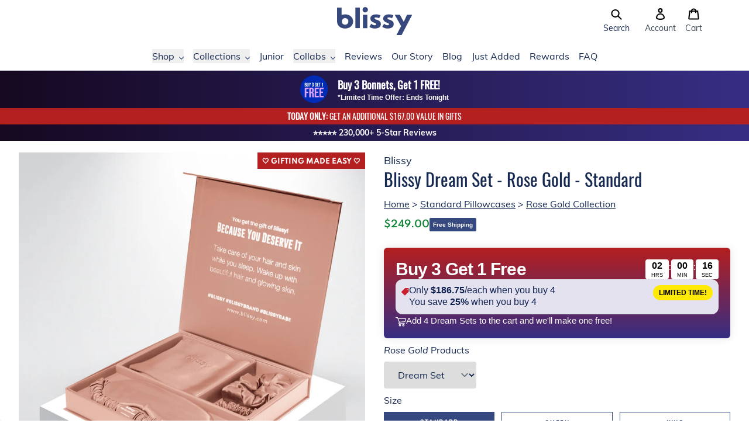

--- FILE ---
content_type: text/html; charset=utf-8
request_url: https://au.blissy.com/products/blissy-dream-set-rose-gold-standard
body_size: 109721
content:
<!doctype html>
<html>
  <head>
    <title>Blissy Rose Gold Dream Set - 100% Mulberry 22-Momme Silk Pillowcase - Standard - Australia</title>

    
<meta charset="utf-8">
<meta http-equiv="X-UA-Compatible" content="IE=edge,chrome=1">
<meta name="viewport" content="width=device-width,initial-scale=1">
    <meta name="description" content="The Blissy Dream Set in Rose Gold: 100% Mulberry Silk gift set includes a Standard Pillowcase, Mask, and Two Scrunchies. A luxurious sleep gift! - Australia">
  

  <meta property="og:type" content="product">
  <meta property="og:title" content="Blissy Rose Gold Dream Set - 100% Mulberry 22-Momme Silk Pillowcase - Standard
 - Australia">
  <meta property="og:category" content="Blissy Sets" />
  
    <meta property="og:image" content="http://au.blissy.com/cdn/shop/files/blissy_rose_gold_mulberry_silk_dream_set_1000px_2_e08f9fb4-c828-424f-ab29-fc32474dd4f1.jpg?v=1762272809">
    <meta property="og:image:secure_url" content="https://au.blissy.com/cdn/shop/files/blissy_rose_gold_mulberry_silk_dream_set_1000px_2_e08f9fb4-c828-424f-ab29-fc32474dd4f1.jpg?v=1762272809">
  
    <meta property="og:image" content="http://au.blissy.com/cdn/shop/files/blissy_rose_gold_mulberry_silk_dream_set_1000px_6_1884217d-0f7d-483d-96ae-84b51d3d004a.jpg?v=1690940407">
    <meta property="og:image:secure_url" content="https://au.blissy.com/cdn/shop/files/blissy_rose_gold_mulberry_silk_dream_set_1000px_6_1884217d-0f7d-483d-96ae-84b51d3d004a.jpg?v=1690940407">
  
    <meta property="og:image" content="http://au.blissy.com/cdn/shop/files/blissy_rose_gold_mulberry_silk_dream_set_1000px_1_8c38c68c-6192-475b-9cd4-ec73586313a6.jpg?v=1690940407">
    <meta property="og:image:secure_url" content="https://au.blissy.com/cdn/shop/files/blissy_rose_gold_mulberry_silk_dream_set_1000px_1_8c38c68c-6192-475b-9cd4-ec73586313a6.jpg?v=1690940407">
  
  <meta property="og:price:amount" content="249.00">
  <meta property="og:price:currency" content="USD">
  <meta property="og:availability" content="instock" />
  <meta property="og:description" content="Looking for the perfect silk pillowcase gift set? Give the gift of luxurious sleep with the Blissy Dream Set in Rose Gold. They won’t be able to resist the captivating aura of this metallic hue.This silk pillowcase gift set is handcrafted from 100% mulberry silk so soft and breathable, you&#39;ll thi...">


  
    <meta property="og:video" content="https://cdn.shopify.com/videos/c/o/v/7e611df995f84ef9ac88e4173cde6aae.mp4">
    <meta property="og:video:url" content="https://cdn.shopify.com/videos/c/o/v/7e611df995f84ef9ac88e4173cde6aae.mp4">
    <meta property="og:video:secure_url" content="https://cdn.shopify.com/videos/c/o/v/7e611df995f84ef9ac88e4173cde6aae.mp4">
    <meta property="og:video:type" content="video/mp4">
    <meta property="og:video:width" content="1920">
    <meta property="og:video:height" content="1080">
  

  

  

  

  

  




<meta property="og:url" content="https://au.blissy.com/products/blissy-dream-set-rose-gold-standard">
<meta property="og:site_name" content="Blissy">

<link rel="canonical" href="https://au.blissy.com/products/blissy-dream-set-rose-gold-standard">
<meta property="fb:app_id" content="2508824832668790"/>

    <!-- /snippets/social-meta-tags.liquid -->




<meta property="og:site_name" content="Blissy">
<meta property="og:url" content="https://au.blissy.com/products/blissy-dream-set-rose-gold-standard">
<meta property="og:title" content="Blissy Rose Gold Dream Set - 100% Mulberry 22-Momme Silk Pillowcase - Standard">
<meta property="og:type" content="product">
<meta property="og:description" content="The Blissy Dream Set in Rose Gold: 100% Mulberry Silk gift set includes a Standard Pillowcase, Mask, and Two Scrunchies. A luxurious sleep gift!">

  <meta property="og:price:amount" content="249.00">
  <meta property="og:price:currency" content="AUD">

<meta property="og:image" content="http://au.blissy.com/cdn/shop/files/blissy_rose_gold_mulberry_silk_dream_set_1000px_2_e08f9fb4-c828-424f-ab29-fc32474dd4f1_1200x1200.jpg?v=1762272809"><meta property="og:image" content="http://au.blissy.com/cdn/shop/files/blissy_rose_gold_mulberry_silk_dream_set_1000px_6_1884217d-0f7d-483d-96ae-84b51d3d004a_1200x1200.jpg?v=1690940407"><meta property="og:image" content="http://au.blissy.com/cdn/shop/files/blissy_rose_gold_mulberry_silk_dream_set_1000px_1_8c38c68c-6192-475b-9cd4-ec73586313a6_1200x1200.jpg?v=1690940407">
<meta name="twitter:image" content="https://au.blissy.com/cdn/shop/files/blissy_rose_gold_mulberry_silk_dream_set_1000px_2_e08f9fb4-c828-424f-ab29-fc32474dd4f1_1200x1200.jpg?v=1762272809"><meta name="twitter:image" content="https://au.blissy.com/cdn/shop/files/blissy_rose_gold_mulberry_silk_dream_set_1000px_6_1884217d-0f7d-483d-96ae-84b51d3d004a_1200x1200.jpg?v=1690940407"><meta name="twitter:image" content="https://au.blissy.com/cdn/shop/files/blissy_rose_gold_mulberry_silk_dream_set_1000px_1_8c38c68c-6192-475b-9cd4-ec73586313a6_1200x1200.jpg?v=1690940407">


<meta name="twitter:site" content="@blissybrand">
<meta name="twitter:card" content="summary_large_image">
<meta name="twitter:title" content="Blissy Rose Gold Dream Set - 100% Mulberry 22-Momme Silk Pillowcase - Standard">
<meta name="twitter:description" content="The Blissy Dream Set in Rose Gold: 100% Mulberry Silk gift set includes a Standard Pillowcase, Mask, and Two Scrunchies. A luxurious sleep gift!">

<link rel="shortcut icon" href="//au.blissy.com/cdn/shop/files/favicon-16x16_32x32.png?v=1614303331" type="image/png"><script type="application/ld+json" class="richsnippets">
          {
            "@context": "https://schema.org",
            "@id": "https:\/\/au.blissy.com\/products\/blissy-dream-set-rose-gold-standard#product",
            "@type": "Product",
            "brand": {
              "@type": "Brand",
              "name": "Blissy"
            },
            "sku":"blissy_dream_set_standard_rose_gold_1",
            "mpn":"00810073592919",
            "description": "Looking for the perfect silk pillowcase gift set? Give the gift of luxurious sleep with the Blissy Dream Set in Rose Gold. They won’t be able to resist the captivating aura of this metallic hue.\nThis silk pillowcase gift set is handcrafted from 100% mulberry silk so soft and breathable, you'll think you're sleeping on a cloud. It comes in a beautiful box that is lovingly packed with a pillowcase, a sleep mask, and two scrunchies.\nOur hypoallergenic, OEkO-TEX® certified silk gives life to hair and skin as you sleep. Our signature silk pillowcase improves your hair's health and shine, while the sleep mask blocks light for deeper rest. These items will also turn back the clock on your skin each night, fighting premature aging. The Blissy Dream Set also includes both a regular and skinny silk scrunchie to gently tie back your hair. Our soft, smooth scrunchies won't tug or pull on hair, preventing breakage. \nGive the gift of luxury sleep—treat someone special to the Blissy Dream Set in Rose Gold.\nIncludes: 1x Standard Pillowcase, 1x Sleep Mask, 1x Scrunchie, 1x Skinny Scrunchie",
            "url": "https:\/\/au.blissy.com\/products\/blissy-dream-set-rose-gold-standard",
            "name": "Blissy Dream Set - Rose Gold - Standard","image": [
                "https://au.blissy.com/cdn/shop/files/blissy_rose_gold_mulberry_silk_dream_set_1000px_2_e08f9fb4-c828-424f-ab29-fc32474dd4f1_1000x.jpg?v=1762272809",
                "https://au.blissy.com/cdn/shop/files/blissy_rose_gold_mulberry_silk_dream_set_1000px_2_e08f9fb4-c828-424f-ab29-fc32474dd4f1_1024x1024.jpg?v=1762272809",
                "https://au.blissy.com/cdn/shop/files/blissy_rose_gold_mulberry_silk_dream_set_1000px_2_e08f9fb4-c828-424f-ab29-fc32474dd4f1_768x768.jpg?v=1762272809"
            ],
            "itemCondition": "http://schema.org/NewCondition",
              "offers" : [
              {
                  "@type" : "Offer" ,
                  "priceCurrency" : "USD",
                  
				  
                  "price" : "249.0",
                  
                  "priceValidUntil": "2026-04-27",
                  
                  "availability" : "http://schema.org/InStock",
                  
                  
                  "itemCondition": "http://schema.org/NewCondition",
                  

                  "sku": "blissy_dream_set_standard_rose_gold_1",
"url" : "https://blissy.com/products/blissy-dream-set-rose-gold-standard?variant=40092538503245" ,
                  "seller" : {
                      "@type" : "Organization" ,
                      "name" : "Blissy"
                  }
              }
              
              ],"gtin14": "00810073592919","aggregateRating": {
                      "@type": "AggregateRating",
                      "ratingValue": "5.0",
                      "bestRating": "5",
                      "reviewCount": "3"
                  },
                  "review": {
                    "@type": "Review",
                    "reviewRating": {
                      "@type": "Rating",
                      "ratingValue": "5.0"
                    },
                    "author": {
                      "@type": "Person",
                      "name": "Blissy customers"
                    }
                  }}
        </script>

        
        <script type="application/ld+json" class="richsnippets">
              {
              "@context": "https://schema.org/",
              "@graph": [
                {
                  "@context": "https://schema.org/",
                  "@type": "BreadcrumbList",
                  "itemListElement": [
                    {
                      "@type": "ListItem",
                      "position": "1",
                      "item": {
                        "name": "Home",
                        "@id": "https:\/\/blissy.com"
                      }
                    },
                    
                       {
                          "@type": "ListItem",
                          "position": "2",
                          "item": {
                            "@id": "https:\/\/blissy.com\/products\/blissy-dream-set-rose-gold-standard",
                            "name": "Blissy Dream Set - Rose Gold - Standard",
                            "url": "https:\/\/blissy.com\/products\/blissy-dream-set-rose-gold-standard"
                          }
                        }
                    
                  ]
                }
             ]
            }
            </script>

<script>
                document.addEventListener("DOMContentLoaded",function(t){(function(){if(typeof MutationObserver==="undefined"){return}var n=function(){var t=document.querySelectorAll("[itemtype]");for(var e=0,n=t.length;e<n;e++){var r=t[e];r.removeAttribute("itemtype");r.removeAttribute("itemscope");r.removeAttribute("itemprop")}var i=document.querySelectorAll('script[type="application/ld+json"]');for(var e=0,n=i.length;e<n;e++){var r=i[e];if(!r.classList.contains("richsnippets")){r.remove()}}};var t=new MutationObserver(function(t,e){n();e.disconnect();return});t.observe(document.getElementsByTagName("body")[0],{childList:true,subtree:true})})()});
            </script>
        


    <script>window.performance && window.performance.mark && window.performance.mark('shopify.content_for_header.start');</script><meta name="google-site-verification" content="YyM_Wul7YXjXcPd7u40FhYOLnv8bo7HWezeJ3JyLtDE">
<meta name="facebook-domain-verification" content="v60p1qngag9yg9afjt8noihsxweuld">
<meta name="facebook-domain-verification" content="za8m404924zl3vcpmpq1cxug1eox4p">
<meta id="shopify-digital-wallet" name="shopify-digital-wallet" content="/22435496013/digital_wallets/dialog">
<meta name="shopify-checkout-api-token" content="110afedcb686dece13f505684ffe4fbd">
<meta id="in-context-paypal-metadata" data-shop-id="22435496013" data-venmo-supported="true" data-environment="production" data-locale="en_US" data-paypal-v4="true" data-currency="AUD">
<link rel="alternate" hreflang="x-default" href="https://blissy.com/products/blissy-dream-set-rose-gold-standard">
<link rel="alternate" hreflang="en-AU" href="https://au.blissy.com/products/blissy-dream-set-rose-gold-standard">
<link rel="alternate" hreflang="en-DE" href="https://blissy.com/en-de/products/blissy-dream-set-rose-gold-standard">
<link rel="alternate" hreflang="en-FR" href="https://blissy.com/en-fr/products/blissy-dream-set-rose-gold-standard">
<link rel="alternate" hreflang="en-NL" href="https://blissy.com/en-nl/products/blissy-dream-set-rose-gold-standard">
<link rel="alternate" hreflang="en-CH" href="https://blissy.com/en-ch/products/blissy-dream-set-rose-gold-standard">
<link rel="alternate" hreflang="en-IT" href="https://blissy.com/en-it/products/blissy-dream-set-rose-gold-standard">
<link rel="alternate" hreflang="en-US" href="https://blissy.com/products/blissy-dream-set-rose-gold-standard">
<link rel="alternate" hreflang="en-CA" href="https://ca.blissy.com/products/blissy-dream-set-rose-gold-standard">
<link rel="alternate" hreflang="en-IE" href="https://ie.blissy.com/products/blissy-dream-set-rose-gold-standard">
<link rel="alternate" hreflang="en-NZ" href="https://nz.blissy.com/products/blissy-dream-set-rose-gold-standard">
<link rel="alternate" hreflang="en-SG" href="https://sg.blissy.com/products/blissy-dream-set-rose-gold-standard">
<link rel="alternate" hreflang="en-AE" href="https://uae.blissy.com/products/blissy-dream-set-rose-gold-standard">
<link rel="alternate" hreflang="en-GB" href="https://uk.blissy.com/products/blissy-dream-set-rose-gold-standard">
<link rel="alternate" type="application/json+oembed" href="https://au.blissy.com/products/blissy-dream-set-rose-gold-standard.oembed">
<script async="async" src="/checkouts/internal/preloads.js?locale=en-AU"></script>
<link rel="preconnect" href="https://shop.app" crossorigin="anonymous">
<script async="async" src="https://shop.app/checkouts/internal/preloads.js?locale=en-AU&shop_id=22435496013" crossorigin="anonymous"></script>
<script id="apple-pay-shop-capabilities" type="application/json">{"shopId":22435496013,"countryCode":"US","currencyCode":"AUD","merchantCapabilities":["supports3DS"],"merchantId":"gid:\/\/shopify\/Shop\/22435496013","merchantName":"Blissy","requiredBillingContactFields":["postalAddress","email"],"requiredShippingContactFields":["postalAddress","email"],"shippingType":"shipping","supportedNetworks":["visa","masterCard","amex","discover","elo","jcb"],"total":{"type":"pending","label":"Blissy","amount":"1.00"},"shopifyPaymentsEnabled":true,"supportsSubscriptions":true}</script>
<script id="shopify-features" type="application/json">{"accessToken":"110afedcb686dece13f505684ffe4fbd","betas":["rich-media-storefront-analytics"],"domain":"au.blissy.com","predictiveSearch":true,"shopId":22435496013,"locale":"en"}</script>
<script>var Shopify = Shopify || {};
Shopify.shop = "blissy-brand.myshopify.com";
Shopify.locale = "en";
Shopify.currency = {"active":"AUD","rate":"1.46428975"};
Shopify.country = "AU";
Shopify.theme = {"name":"Blissy v2 - 2.4.0 - Holiday Sale","id":131979542605,"schema_name":"Blissy","schema_version":"2.0.0","theme_store_id":null,"role":"main"};
Shopify.theme.handle = "null";
Shopify.theme.style = {"id":null,"handle":null};
Shopify.cdnHost = "au.blissy.com/cdn";
Shopify.routes = Shopify.routes || {};
Shopify.routes.root = "/";</script>
<script type="module">!function(o){(o.Shopify=o.Shopify||{}).modules=!0}(window);</script>
<script>!function(o){function n(){var o=[];function n(){o.push(Array.prototype.slice.apply(arguments))}return n.q=o,n}var t=o.Shopify=o.Shopify||{};t.loadFeatures=n(),t.autoloadFeatures=n()}(window);</script>
<script>
  window.ShopifyPay = window.ShopifyPay || {};
  window.ShopifyPay.apiHost = "shop.app\/pay";
  window.ShopifyPay.redirectState = null;
</script>
<script id="shop-js-analytics" type="application/json">{"pageType":"product"}</script>
<script defer="defer" async type="module" src="//au.blissy.com/cdn/shopifycloud/shop-js/modules/v2/client.init-shop-cart-sync_BT-GjEfc.en.esm.js"></script>
<script defer="defer" async type="module" src="//au.blissy.com/cdn/shopifycloud/shop-js/modules/v2/chunk.common_D58fp_Oc.esm.js"></script>
<script defer="defer" async type="module" src="//au.blissy.com/cdn/shopifycloud/shop-js/modules/v2/chunk.modal_xMitdFEc.esm.js"></script>
<script type="module">
  await import("//au.blissy.com/cdn/shopifycloud/shop-js/modules/v2/client.init-shop-cart-sync_BT-GjEfc.en.esm.js");
await import("//au.blissy.com/cdn/shopifycloud/shop-js/modules/v2/chunk.common_D58fp_Oc.esm.js");
await import("//au.blissy.com/cdn/shopifycloud/shop-js/modules/v2/chunk.modal_xMitdFEc.esm.js");

  window.Shopify.SignInWithShop?.initShopCartSync?.({"fedCMEnabled":true,"windoidEnabled":true});

</script>
<script>
  window.Shopify = window.Shopify || {};
  if (!window.Shopify.featureAssets) window.Shopify.featureAssets = {};
  window.Shopify.featureAssets['shop-js'] = {"shop-cart-sync":["modules/v2/client.shop-cart-sync_DZOKe7Ll.en.esm.js","modules/v2/chunk.common_D58fp_Oc.esm.js","modules/v2/chunk.modal_xMitdFEc.esm.js"],"init-fed-cm":["modules/v2/client.init-fed-cm_B6oLuCjv.en.esm.js","modules/v2/chunk.common_D58fp_Oc.esm.js","modules/v2/chunk.modal_xMitdFEc.esm.js"],"shop-cash-offers":["modules/v2/client.shop-cash-offers_D2sdYoxE.en.esm.js","modules/v2/chunk.common_D58fp_Oc.esm.js","modules/v2/chunk.modal_xMitdFEc.esm.js"],"shop-login-button":["modules/v2/client.shop-login-button_QeVjl5Y3.en.esm.js","modules/v2/chunk.common_D58fp_Oc.esm.js","modules/v2/chunk.modal_xMitdFEc.esm.js"],"pay-button":["modules/v2/client.pay-button_DXTOsIq6.en.esm.js","modules/v2/chunk.common_D58fp_Oc.esm.js","modules/v2/chunk.modal_xMitdFEc.esm.js"],"shop-button":["modules/v2/client.shop-button_DQZHx9pm.en.esm.js","modules/v2/chunk.common_D58fp_Oc.esm.js","modules/v2/chunk.modal_xMitdFEc.esm.js"],"avatar":["modules/v2/client.avatar_BTnouDA3.en.esm.js"],"init-windoid":["modules/v2/client.init-windoid_CR1B-cfM.en.esm.js","modules/v2/chunk.common_D58fp_Oc.esm.js","modules/v2/chunk.modal_xMitdFEc.esm.js"],"init-shop-for-new-customer-accounts":["modules/v2/client.init-shop-for-new-customer-accounts_C_vY_xzh.en.esm.js","modules/v2/client.shop-login-button_QeVjl5Y3.en.esm.js","modules/v2/chunk.common_D58fp_Oc.esm.js","modules/v2/chunk.modal_xMitdFEc.esm.js"],"init-shop-email-lookup-coordinator":["modules/v2/client.init-shop-email-lookup-coordinator_BI7n9ZSv.en.esm.js","modules/v2/chunk.common_D58fp_Oc.esm.js","modules/v2/chunk.modal_xMitdFEc.esm.js"],"init-shop-cart-sync":["modules/v2/client.init-shop-cart-sync_BT-GjEfc.en.esm.js","modules/v2/chunk.common_D58fp_Oc.esm.js","modules/v2/chunk.modal_xMitdFEc.esm.js"],"shop-toast-manager":["modules/v2/client.shop-toast-manager_DiYdP3xc.en.esm.js","modules/v2/chunk.common_D58fp_Oc.esm.js","modules/v2/chunk.modal_xMitdFEc.esm.js"],"init-customer-accounts":["modules/v2/client.init-customer-accounts_D9ZNqS-Q.en.esm.js","modules/v2/client.shop-login-button_QeVjl5Y3.en.esm.js","modules/v2/chunk.common_D58fp_Oc.esm.js","modules/v2/chunk.modal_xMitdFEc.esm.js"],"init-customer-accounts-sign-up":["modules/v2/client.init-customer-accounts-sign-up_iGw4briv.en.esm.js","modules/v2/client.shop-login-button_QeVjl5Y3.en.esm.js","modules/v2/chunk.common_D58fp_Oc.esm.js","modules/v2/chunk.modal_xMitdFEc.esm.js"],"shop-follow-button":["modules/v2/client.shop-follow-button_CqMgW2wH.en.esm.js","modules/v2/chunk.common_D58fp_Oc.esm.js","modules/v2/chunk.modal_xMitdFEc.esm.js"],"checkout-modal":["modules/v2/client.checkout-modal_xHeaAweL.en.esm.js","modules/v2/chunk.common_D58fp_Oc.esm.js","modules/v2/chunk.modal_xMitdFEc.esm.js"],"shop-login":["modules/v2/client.shop-login_D91U-Q7h.en.esm.js","modules/v2/chunk.common_D58fp_Oc.esm.js","modules/v2/chunk.modal_xMitdFEc.esm.js"],"lead-capture":["modules/v2/client.lead-capture_BJmE1dJe.en.esm.js","modules/v2/chunk.common_D58fp_Oc.esm.js","modules/v2/chunk.modal_xMitdFEc.esm.js"],"payment-terms":["modules/v2/client.payment-terms_Ci9AEqFq.en.esm.js","modules/v2/chunk.common_D58fp_Oc.esm.js","modules/v2/chunk.modal_xMitdFEc.esm.js"]};
</script>
<script>(function() {
  var isLoaded = false;
  function asyncLoad() {
    if (isLoaded) return;
    isLoaded = true;
    var urls = ["https:\/\/cjshpfy.cjpowered.com\/getPluginJS?shop=blissy-brand.myshopify.com","https:\/\/cdn1.stamped.io\/files\/widget.min.js?shop=blissy-brand.myshopify.com","https:\/\/intg.snapchat.com\/shopify\/shopify-scevent-init.js?id=31484cb3-fb9f-4112-905c-6e418670888c\u0026shop=blissy-brand.myshopify.com","https:\/\/d9fvwtvqz2fm1.cloudfront.net\/shop\/js\/discount-on-cart-pro.min.js?shop=blissy-brand.myshopify.com","https:\/\/d217z8zw4dqir.cloudfront.net\/script_tags\/loop_snippets?shop=blissy-brand.myshopify.com","\/\/cdn.shopify.com\/proxy\/f3de04f678975c5735af12edaa46a49d681777b77c5f8b0321b23ff1801209db\/s3-us-west-2.amazonaws.com\/jsstore\/a\/K97HVWO\/reids.js?shop=blissy-brand.myshopify.com\u0026sp-cache-control=cHVibGljLCBtYXgtYWdlPTkwMA","\/\/cdn.shopify.com\/proxy\/a17e41a563901c29e06c40acb90f4dc8e8046786ed503ad4d83455e5577b6168\/app.retention.com\/shopify\/shopify_app_add_to_cart_script.js?shop=blissy-brand.myshopify.com\u0026sp-cache-control=cHVibGljLCBtYXgtYWdlPTkwMA","https:\/\/cdn.attn.tv\/blissy\/dtag.js?shop=blissy-brand.myshopify.com","https:\/\/cdn.attn.tv\/blissy\/dtag.js?shop=blissy-brand.myshopify.com"];
    for (var i = 0; i < urls.length; i++) {
      var s = document.createElement('script');
      s.type = 'text/javascript';
      s.async = true;
      s.src = urls[i];
      var x = document.getElementsByTagName('script')[0];
      x.parentNode.insertBefore(s, x);
    }
  };
  if(window.attachEvent) {
    window.attachEvent('onload', asyncLoad);
  } else {
    window.addEventListener('load', asyncLoad, false);
  }
})();</script>
<script id="__st">var __st={"a":22435496013,"offset":-28800,"reqid":"ff5d4dd0-d206-4b5c-99b2-2d0eb952bffb-1769516354","pageurl":"au.blissy.com\/products\/blissy-dream-set-rose-gold-standard","u":"f9bc1287d909","p":"product","rtyp":"product","rid":6867708936269};</script>
<script>window.ShopifyPaypalV4VisibilityTracking = true;</script>
<script id="form-persister">!function(){'use strict';const t='contact',e='new_comment',n=[[t,t],['blogs',e],['comments',e],[t,'customer']],o='password',r='form_key',c=['recaptcha-v3-token','g-recaptcha-response','h-captcha-response',o],s=()=>{try{return window.sessionStorage}catch{return}},i='__shopify_v',u=t=>t.elements[r],a=function(){const t=[...n].map((([t,e])=>`form[action*='/${t}']:not([data-nocaptcha='true']) input[name='form_type'][value='${e}']`)).join(',');var e;return e=t,()=>e?[...document.querySelectorAll(e)].map((t=>t.form)):[]}();function m(t){const e=u(t);a().includes(t)&&(!e||!e.value)&&function(t){try{if(!s())return;!function(t){const e=s();if(!e)return;const n=u(t);if(!n)return;const o=n.value;o&&e.removeItem(o)}(t);const e=Array.from(Array(32),(()=>Math.random().toString(36)[2])).join('');!function(t,e){u(t)||t.append(Object.assign(document.createElement('input'),{type:'hidden',name:r})),t.elements[r].value=e}(t,e),function(t,e){const n=s();if(!n)return;const r=[...t.querySelectorAll(`input[type='${o}']`)].map((({name:t})=>t)),u=[...c,...r],a={};for(const[o,c]of new FormData(t).entries())u.includes(o)||(a[o]=c);n.setItem(e,JSON.stringify({[i]:1,action:t.action,data:a}))}(t,e)}catch(e){console.error('failed to persist form',e)}}(t)}const f=t=>{if('true'===t.dataset.persistBound)return;const e=function(t,e){const n=function(t){return'function'==typeof t.submit?t.submit:HTMLFormElement.prototype.submit}(t).bind(t);return function(){let t;return()=>{t||(t=!0,(()=>{try{e(),n()}catch(t){(t=>{console.error('form submit failed',t)})(t)}})(),setTimeout((()=>t=!1),250))}}()}(t,(()=>{m(t)}));!function(t,e){if('function'==typeof t.submit&&'function'==typeof e)try{t.submit=e}catch{}}(t,e),t.addEventListener('submit',(t=>{t.preventDefault(),e()})),t.dataset.persistBound='true'};!function(){function t(t){const e=(t=>{const e=t.target;return e instanceof HTMLFormElement?e:e&&e.form})(t);e&&m(e)}document.addEventListener('submit',t),document.addEventListener('DOMContentLoaded',(()=>{const e=a();for(const t of e)f(t);var n;n=document.body,new window.MutationObserver((t=>{for(const e of t)if('childList'===e.type&&e.addedNodes.length)for(const t of e.addedNodes)1===t.nodeType&&'FORM'===t.tagName&&a().includes(t)&&f(t)})).observe(n,{childList:!0,subtree:!0,attributes:!1}),document.removeEventListener('submit',t)}))}()}();</script>
<script integrity="sha256-4kQ18oKyAcykRKYeNunJcIwy7WH5gtpwJnB7kiuLZ1E=" data-source-attribution="shopify.loadfeatures" defer="defer" src="//au.blissy.com/cdn/shopifycloud/storefront/assets/storefront/load_feature-a0a9edcb.js" crossorigin="anonymous"></script>
<script crossorigin="anonymous" defer="defer" src="//au.blissy.com/cdn/shopifycloud/storefront/assets/shopify_pay/storefront-65b4c6d7.js?v=20250812"></script>
<script data-source-attribution="shopify.dynamic_checkout.dynamic.init">var Shopify=Shopify||{};Shopify.PaymentButton=Shopify.PaymentButton||{isStorefrontPortableWallets:!0,init:function(){window.Shopify.PaymentButton.init=function(){};var t=document.createElement("script");t.src="https://au.blissy.com/cdn/shopifycloud/portable-wallets/latest/portable-wallets.en.js",t.type="module",document.head.appendChild(t)}};
</script>
<script data-source-attribution="shopify.dynamic_checkout.buyer_consent">
  function portableWalletsHideBuyerConsent(e){var t=document.getElementById("shopify-buyer-consent"),n=document.getElementById("shopify-subscription-policy-button");t&&n&&(t.classList.add("hidden"),t.setAttribute("aria-hidden","true"),n.removeEventListener("click",e))}function portableWalletsShowBuyerConsent(e){var t=document.getElementById("shopify-buyer-consent"),n=document.getElementById("shopify-subscription-policy-button");t&&n&&(t.classList.remove("hidden"),t.removeAttribute("aria-hidden"),n.addEventListener("click",e))}window.Shopify?.PaymentButton&&(window.Shopify.PaymentButton.hideBuyerConsent=portableWalletsHideBuyerConsent,window.Shopify.PaymentButton.showBuyerConsent=portableWalletsShowBuyerConsent);
</script>
<script data-source-attribution="shopify.dynamic_checkout.cart.bootstrap">document.addEventListener("DOMContentLoaded",(function(){function t(){return document.querySelector("shopify-accelerated-checkout-cart, shopify-accelerated-checkout")}if(t())Shopify.PaymentButton.init();else{new MutationObserver((function(e,n){t()&&(Shopify.PaymentButton.init(),n.disconnect())})).observe(document.body,{childList:!0,subtree:!0})}}));
</script>
<link id="shopify-accelerated-checkout-styles" rel="stylesheet" media="screen" href="https://au.blissy.com/cdn/shopifycloud/portable-wallets/latest/accelerated-checkout-backwards-compat.css" crossorigin="anonymous">
<style id="shopify-accelerated-checkout-cart">
        #shopify-buyer-consent {
  margin-top: 1em;
  display: inline-block;
  width: 100%;
}

#shopify-buyer-consent.hidden {
  display: none;
}

#shopify-subscription-policy-button {
  background: none;
  border: none;
  padding: 0;
  text-decoration: underline;
  font-size: inherit;
  cursor: pointer;
}

#shopify-subscription-policy-button::before {
  box-shadow: none;
}

      </style>

<script>window.performance && window.performance.mark && window.performance.mark('shopify.content_for_header.end');</script>

    <!-- Dawn Theme Search Components -->
    <link rel="stylesheet" href="//au.blissy.com/cdn/shop/t/346/assets/component-search.css?v=129385678005006660751747254791" media="print" onload="this.media='all'">
    
      <link
        rel="stylesheet"
        href="//au.blissy.com/cdn/shop/t/346/assets/component-predictive-search.css?v=13447510246508093601747260872"
        media="print"
        onload="this.media='all'"
      >
    
    <script src="//au.blissy.com/cdn/shop/t/346/assets/global.js?v=124408067722954874511747254792" defer="defer"></script>
    <script src="//au.blissy.com/cdn/shop/t/346/assets/details-modal.js?v=102946495994453540561747254792" defer="defer"></script>
    <script src="//au.blissy.com/cdn/shop/t/346/assets/search-form.js?v=128099639169647183861747254793" defer="defer"></script>
    <script src="//au.blissy.com/cdn/shop/t/346/assets/main-search.js?v=180028690260429816261747254792" defer="defer"></script>

    
<style>
  @font-face {
    font-family: 'slick';
    src: url('//au.blissy.com/cdn/shop/t/346/assets/slick.eot?v=61398680469745152241734113670');
    src: url('//au.blissy.com/cdn/shop/t/346/assets/slick.eot?v=61398680469745152241734113670?#iefix') format('embedded-opentype'),
    url('//au.blissy.com/cdn/shop/t/346/assets/slick.woff?v=48176662884092157351734113670') format('woff'),
    url('//au.blissy.com/cdn/shop/t/346/assets/slick.ttf?v=170932987541881618681734113670') format('truetype'),
    url('//au.blissy.com/cdn/shop/t/346/assets/slick.svg?v=31801351607154172011734113670#slick') format('svg');
    font-weight: 400;
    font-style: normal;
  }
</style>

<style>
  .slick-loading .slick-list {
    background: #fff url('//au.blissy.com/cdn/shop/t/346/assets/ajax-loader.gif?v=344831891803776881734113670') center center no-repeat;
  }
</style>
<link href="//au.blissy.com/cdn/shop/t/346/assets/tailwind-output.css?v=130146753046136407331769038935" rel="stylesheet" type="text/css" media="all">

    <script type="text/javascript">
  /**
   * Sets a cookie with the specified name, value, and expiration date in seconds.
   *
   * @param {string} name - The name of the cookie.
   * @param {string} value - The value of the cookie.
   * @param {number} seconds - The number of seconds until the cookie expires.
   * @param {string} domain - The domain for which the cookie is valid (optional).
   */
  function cmSetCookie(name, value, seconds, domain) {
    var expires = '';

    if (seconds) {
      var date = new Date();
      date.setTime(date.getTime() + seconds * 1000);
      expires = '; expires=' + date.toUTCString();
    }

    var cookieString = name + '=' + value + expires + '; path=/';
    if (domain) {
      cookieString += '; domain=' + domain;
    }

    document.cookie = cookieString;
  }

  /**
   * Sets a cookie with the specified name, value, and expiration date in days.
   *
   * @param {string} name - The name of the cookie.
   * @param {string} value - The value of the cookie.
   * @param {number} days - The number of days until the cookie expires.
   * @param {string} domain - The domain for which the cookie is valid (optional).
   */
  function cmSetCookieDays(name, value, days, domain) {
    cmSetCookie(name, value, days * 24 * 60 * 60, domain);
  }

  /**
   * Retrieves the value of a cookie by its name.
   *
   * @param {string} name - The name of the cookie.
   * @returns {string|null|Object} - The value of the cookie if found, null if not found, or an object containing all cookies if no name is provided.
   */
  function cmGetCookie(name) {
    var cookies = document.cookie.split(';');
    var cookieObj = {};

    for (var i = 0; i < cookies.length; i++) {
      var cookie = cookies[i].trim();
      var delimiterIndex = cookie.indexOf('=');

      var cookieName = cookie.substring(0, delimiterIndex);
      var cookieValue = cookie.substring(delimiterIndex + 1);

      if (name) {
        if (name === cookieName) {
          return cookieValue;
        }
      } else {
        cookieObj[cookieName] = cookieValue;
      }
    }

    return name ? null : cookieObj;
  }

  /**
   * Erases a cookie with the specified name.
   *
   * @param {string} name - The name of the cookie to erase.
   * @param {string} domain - The domain for which the cookie is valid.
   * @returns {void}
   */
  function cmEraseCookie(name, domain) {
    cmSetCookie(name, '', -1, domain);
  }
</script>

<!-- MIXPANEL START -->
<script>
  /**
   * Cleans up old Mixpanel cookies by erasing them. This is necessary because Mixpanel cookies
   * are quite large and can contribute to the 16KB limit on cookie size leading to issues with
   * Shopify returning 400 Bad Request errors.
   *
   * @returns {void}
   */
  function cleanupMixpanelCookies() {
    var cookies = cmGetCookie();

    Object.keys(cookies).forEach(function (key) {
      var value = cookies[key];
      if (key.endsWith('_mixpanel')) {
        cmEraseCookie(key, 'blissy.com');
        cmEraseCookie(key, '.blissy.com');
        console.log('Cleaned up cookie: ' + key);
      }
    });
  }

  try {
    cleanupMixpanelCookies();
  } catch (e) {}
</script>
<!-- MIXPANEL END -->

<!-- BEGIN Currency Formatting Helpers -->
<script>
  /**
   * Formats a number of cents into a currency string using the provided
   * precision, thousands separator, and decimal separator.
   * @param {number} number - The number of cents to format.
   * @param {number} [precision=2] - The number of decimal places to include.
   * @param {string} [thousands=","] - The character to use as the thousands separator.
   * @param {string} [decimal="."] - The character to use as the decimal separator.
   * @returns {string} The formatted currency string.
   */
  function formatWithDelimiters(number, precision, thousands, decimal) {
    precision = precision || 2;
    thousands = thousands || ',';
    decimal = decimal || '.';

    if (isNaN(number) || number == null) {
      return '0';
    }

    var numString = (number / 100.0).toFixed(precision);
    var parts = numString.split('.');
    var dollars = parts[0].replace(/(\d)(?=(\d\d\d)+(?!\d))/g, '$1' + thousands);
    var cents = parts[1] ? decimal + parts[1] : '';
    return dollars + cents;
  }

  /**
   * Formats a number of cents into a currency string using a Shopify format
   * string.
   *
   * https://help.shopify.com/en/manual/international/pricing/currency-formatting#currency-formatting-options
   *
   * @param {number} cents - The number of cents to format.
   * @param {string} formatString - The format string to use.
   * @returns {string} The formatted currency string.
   */
  function shopifyFormatCurrency(cents, formatString) {
    var placeholderRegex = /{{\s*(\w+)\s*}}/;

    return formatString.replace(placeholderRegex, function (match, placeholder) {

      switch (placeholder) {
        case 'amount':
          // Ex. 1,134.65
          return formatWithDelimiters(cents, 2);
        case 'amount_no_decimals':
          // Ex. 1,135
          return formatWithDelimiters(cents, 0);
        case 'amount_with_comma_separator':
          // Ex. 1.134,65
          return formatWithDelimiters(cents, 2, '.', ',');
        case 'amount_no_decimals_with_comma_separator':
          // Ex. 1.135
          return formatWithDelimiters(cents, 0, '.', ',');
        case 'amount_with_apostrophe_separator':
          // Ex. 1'134.65
          return formatWithDelimiters(cents, 2, "'", '.');
        case 'amount_no_decimals_with_space_separator':
          // Ex. 1 135
          return formatWithDelimiters(cents, 0, ' ');
        case 'amount_with_space_separator':
          // Ex. 1 134,65
          return formatWithDelimiters(cents, 2, ' ', ',');
        case 'amount_with_period_and_space_separator':
          // Ex. 1 134.65
          return formatWithDelimiters(cents, 2, ' ', '.');
        default:
          return match;
      }
    });
  }

  var Shopify = Shopify || {};
  Shopify.moneyFormat = "${{amount}}";

  /**
   * Formats a number of cents into a currency string using the Shopify money format.
   *
   * @param {number} amount - The number of cents to format.
   * @param {string} [base="cents"] - The base unit of the amount (either "cents" or "dollars").
   * @param {string} [format=Shopify.moneyFormat] - The format string to use.
   * @returns {string} The formatted currency string.
   */
  Shopify.formatMoney = function( amount, base = 'cents', format = Shopify.moneyFormat ) {
    if (base === 'dollars') {
      amount *= 100;
    }
    return shopifyFormatCurrency(amount, format);
  };

  /**
   * Converts an amount from USD to the active currency.
   *
   * @param {number} amountUSD - The amount in USD to convert.
   * @returns {number} The converted amount.
   */
  Shopify.convertToActiveCurrency = function( amountUSD ) {
    const currencyData = Shopify.currency || {};
    const currency = currencyData.active || 'USD';
    const rate = currencyData.rate || 1.0;
    return amountUSD * rate;
  };

  /**
   * Parses URL parameters from the current window location.
   * Properly handles URL encoding of parameter names and values.
   *
   * @param {string} [paramName] - Optional parameter name to retrieve a specific value
   * @param {*} [defaultValue=null] - Default value to return if the parameter is missing or empty
   * @returns {Object|*} Returns an object with all parameters if no paramName is provided,
   *                     the specific parameter value if paramName exists,
   *                     or the defaultValue if the requested parameter doesn't exist or is empty
   *
   * @example
   * // For URL: https://example.com?name=John%20Doe&id=123&empty=
   *
   * // Get all parameters
   * const allParams = getUrlParams();
   * // Returns: { name: "John Doe", id: "123", empty: "" }
   *
   * // Get specific parameter
   * const name = getUrlParams('name');
   * // Returns: "John Doe"
   *
   * // Get non-existent parameter with default value
   * const missing = getUrlParams('missing', 'default');
   * // Returns: "default"
   *
   * // Get empty parameter with default value
   * const empty = getUrlParams('empty', 'default');
   * // Returns: "default"
   */
  function getUrlParams(paramName, defaultValue = null) {
    const params = {};
    const queryString = window.location.search.substring(1);

    if (queryString) {
      const paramPairs = queryString.split('&');

      for (const pair of paramPairs) {
        const [key, value] = pair.split('=');
        // Decode both the key and value to handle URL encoding
        const decodedKey = decodeURIComponent(key);
        const decodedValue = value ? decodeURIComponent(value) : '';

        params[decodedKey] = decodedValue;
      }
    }

    // If a specific parameter name is provided, return just that value or default
    if (paramName !== undefined) {
      // Check if parameter exists and is not empty
      if (params.hasOwnProperty(paramName) && params[paramName] !== '') {
        return params[paramName];
      }
      // Return default value if parameter doesn't exist or is empty
      return defaultValue;
    }

    // Otherwise return the complete parameters object
    return params;
  }

</script>
<!-- END Currency Formatting Helpers -->

    <script src="https://cdn.rebuyengine.com/onsite/js/rebuy.js?shop=blissy-brand.myshopify.com"></script>

<script type="text/javascript" src="//au.blissy.com/cdn/shop/t/346/assets/swiper-bundle.min.js?v=98693564074435103561734113670"></script>
<script type="text/javascript" src="//au.blissy.com/cdn/shop/t/346/assets/jquery-3.5.1.min.js?v=60938658743091704111734113670"></script>
<script type="text/javascript" src="//au.blissy.com/cdn/shop/t/346/assets/slick.min.js?v=101442751447759865191734113670"></script>
<script
  type="text/javascript"
  src="https://platform-api.sharethis.com/js/sharethis.js#property=6303bd66cb5b41001946a0ca&product=inline-share-buttons"
  async="async"
></script>

<script>
  /** Sets a key in localStorage that stores the expiry time */
  function setWithExpiry(key, value, ttl) {
    const now = new Date();
    // 'item' is an object which contains the orginal value
    // as well as the time when it's supposed to expire
    const item = {
      value: value,
      expiry: now.getTime() + ttl
    }
    localStorage.setItem(key, JSON.stringify(item));
  }

  /** Verify the expiry time while retrieving items from localStorage */
  function getWithExpiry(key) {
    const itemStr = localStorage.getItem(key)
    // if the item doesn't exist, return null
    if (!itemStr) {
      return null;
    }
    const item = JSON.parse(itemStr);
    const now = new Date();
    // compare the expiry time of the item with the current time
    if (now.getTime() > item.expiry) {
      // if the item is expired, delete the item from storage
      // and return null
      localStorage.removeItem(key);
      return null;
    }
    return item.value;
  }

  /** Returns true if affiliate link is Nazanin */
  function isAffiliate(param) {
    if (param == 'partner-nazanin' || getWithExpiry('promo_utm_campaign') == 'partner-nazanin') {
      return true;
    }
  }

  /** Saves affiliate link information and changes header text */
  function affiliatePromo() {
    const utm_campaign = getUrlParams('utm_campaign');

    if (isAffiliate(utm_campaign)) {
      $('.announcement-bar__message .announcement-bar__greeting').html('');
      $('.announcement-bar__message .sale-name').html('Nazanin-Exclusive Sale!');
      $('.announcement-bar__message .announcement-bar__promo-amount').html('35%');
      $('.announcement-bar__message .announcement-bar__promo-code').html('NAZANIN');
    }

    // saves referral link/campaign to localStorage for 24 hours
    if (utm_campaign == 'partner-nazanin') {
      let expireHours = 24;
      setWithExpiry('promo_utm_campaign', utm_campaign, expireHours*60*60*1000);
    }
  }
  $(document).ready(function() {
    affiliatePromo();
  });

  var theme = {
    breakpoints: {
      medium: 750,
      large: 990,
      widescreen: 1400
    },
    strings: {
      addToCart: "Add to cart",
      soldOut: "Sold out",
      unavailable: "Unavailable",
      regularPrice: "Regular price",
      salePrice: "Sale price",
      sale: "Sale",
      showMore: "Show More",
      showLess: "Show Less",
      addressError: "Error looking up that address",
      addressNoResults: "No results for that address",
      addressQueryLimit: "You have exceeded the Google API usage limit. Consider upgrading to a \u003ca href=\"https:\/\/developers.google.com\/maps\/premium\/usage-limits\"\u003ePremium Plan\u003c\/a\u003e.",
      authError: "There was a problem authenticating your Google Maps account.",
      newWindow: "Opens in a new window.",
      external: "Opens external website.",
      newWindowExternal: "Opens external website in a new window.",
      removeLabel: "Remove [product]",
      update: "Update",
      quantity: "Quantity",
      discountedTotal: "Discounted total",
      regularTotal: "Regular total",
      priceColumn: "See Price column for discount details.",
      quantityMinimumMessage: "Quantity must be 1 or more",
      cartError: "There was an error while updating your cart. Please try again.",
      removedItemMessage: "Removed \u003cspan class=\"cart__removed-product-details\"\u003e([quantity]) [link]\u003c\/span\u003e from your cart.",
      unitPrice: "Unit price",
      unitPriceSeparator: "per",
      oneCartCount: "1 item",
      otherCartCount: "[count] items",
      quantityLabel: "Quantity: [count]"
    },
    moneyFormat: "${{amount}}",
    moneyFormatWithCurrency: "${{amount}} AUD"
  }

  document.documentElement.className = document.documentElement.className.replace('no-js', 'js');
</script>


  





  <script type="text/javascript">window.dataLayer = window.dataLayer || [];
    window.dataLayer.push({
      event    : "shopify_view_product",
      customDL :
        {
          ecomm_prodid     : "shopify_US_6867708936269_40092538503245",
          ecomm_pagetype   : "product",
          ecomm_totalvalue : "249.00",
          pageType         : "product",
          item : {
            id: "6867708936269",
            name: "Blissy Dream Set - Rose Gold - Standard",
            type: "Blissy Sets",
            url: "/products/blissy-dream-set-rose-gold-standard",
            price: "249.00",
            priceMin: "249.00",
            priceMax: "249.00",
            sku: "blissy_dream_set_standard_rose_gold_1",
            variantsCount: "1",
            firstAvailVariant: "Default Title",
            variantId: "",
            variantAvailable: "true",
            variantCompareAtPrice: "",
            variantQuantity: "13",
            variantPrice: "249.00",
            variantSelected: "false",
            variantSku: "blissy_dream_set_standard_rose_gold_1",
            variantTitle: "Default Title",
            variantUrl: "/products/blissy-dream-set-rose-gold-standard?variant=40092538503245",
            variantWeight: "200",
            brand: "Blissy",
            collections: ["Best Sellers","Blissy Dream Sets","Blissy Silk Pillowcases","Just Added","Rose Gold Collection","Standard Silk Pillowcases","Winter Collection",],
            available: "true",
            options: ["Title"],
            optionsCount: "1",
            tag: ["dream set", "mulberry", "new", "pillowcase", "rose gold", "sets", "silk", "standard"]
          }
        }
    });
  </script>


<script>
  !(function () {
    var o = (window.tdl = window.tdl || []);
    if (o.invoked) window.console && console.error && console.error('Tune snippet has been included more than once.');
    else {
      (o.invoked = !0),
        (o.methods = ['init', 'identify', 'convert']),
        (o.factory = function (n) {
          return function () {
            var e = Array.prototype.slice.call(arguments);
            return e.unshift(n), o.push(e), o;
          };
        });
      for (var e = 0; e < o.methods.length; e++) {
        var n = o.methods[e];
        o[n] = o.factory(n);
      }
      o.init = function (e) {
        var n = document.createElement('script');
        (n.type = 'text/javascript'), (n.async = !0), (n.src = 'https://js.go2sdk.com/v2/tune.js');
        var t = document.getElementsByTagName('script')[0];
        t.parentNode.insertBefore(n, t), (o.domain = e);
      };
    }
  })();

  tdl.init('https://link.blissy.com');
  tdl.identify();
</script>

<script>
  (() => {
    const installerKey = 'docapp-discount-auto-install';
    const urlParams = new URLSearchParams(window.location.search);
    if (urlParams.get(installerKey)) {
      window.sessionStorage.setItem(
        installerKey,
        JSON.stringify({
          integrationId: urlParams.get('docapp-integration-id'),
          divClass: urlParams.get('docapp-install-class'),
          check: urlParams.get('docapp-check'),
        })
      );
    }
  })();
</script>

<script>
  (() => {
    const previewKey = 'docapp-discount-test';
    const urlParams = new URLSearchParams(window.location.search);
    if (urlParams.get(previewKey)) {
      window.sessionStorage.setItem(
        previewKey,
        JSON.stringify({ active: true, integrationId: urlParams.get('docapp-discount-inst-test') })
      );
    }
  })();
</script>

<!-- MIXPANEL START -->







<script type="text/javascript">
  function getUrlVars() {
    var vars = {};
    var parts = window.location.href.replace(/[?&]+([^=&]+)=([^&]*)/gi, function (m, key, value) {
      vars[key] = decodeURIComponent(value);
    });
    return vars;
  }

  function urlDecodeDeep(value, maxDepth = 3) {
    var result = value;
    var depth = 1;
    while (depth <= maxDepth && typeof result === 'string' && result.includes('%')) {
      result = decodeURIComponent(result);
      depth++;
    }
    return result;
  }

  function parseNbtData(nbtString, schemas) {
    var decoded = urlDecodeDeep(String(nbtString)).split(':');
    var platform = decoded[1] || 'unknown';
    var schema = (schemas[platform] || {}).nbt;
    if (!schema) return {};
    var values = decoded.slice(2);
    var keys = schema.split(':');
    return keys.reduce(
      (result, key, index) => {
        if (key !== '[empty]') {
          result[key] = values[index];
        }
        return result;
      },
      {
        platform: platform,
      }
    );
  }

  function getNorthbeamData(urlParams) {
    var schemas = {
      adroll: {
        nbt: false,
        params: {
          nb_aaeid: 'advertisable_id',
          nb_ageid: 'adgroup_id',
          nb_aid: 'ad_id',
          nb_ceid: 'campaign_id',
          nb_cid: 'click_id',
          nb_ct: 'campaign_type',
          nb_d: 'domain',
          nb_dt: 'device_type',
          nb_mid: 'mobile_id',
          nb_n: 'network',
        },
      },
      adwords: {
        nbt: 'network:campaign_id:adgroup_id:creative_id',
        params: {
          nb_adtype: 'ad_type',
          nb_ap: 'ad_position',
          nb_fii: 'feed_item_id',
          nb_kwd: 'keyword',
          nb_li_ms: 'loc_interest_ms',
          nb_lp_ms: 'loc_interest_ms',
          nb_mi: 'merchant_id',
          nb_mt: 'match_type',
          nb_pc: 'product_channel',
          nb_pi: 'product_id',
          nb_placement: 'placement',
          nb_ppi: 'product_partition_id',
          nb_si: 'source_id',
          nb_ti: 'target_id',
        },
      },
      criteo: {
        nbt: false,
        params: {
          nb_adsetid: 'ad_set_id',
          nb_campaignid: 'campaign_id',
          nb_creativetype: 'creative_type',
          nb_deviceid: 'device_id',
          nb_domain: 'domain',
          nb_gdpr: 'gdpr',
          nb_gdprconsent: 'gdpr_consent',
          nb_os: 'os',
        },
      },
      fb: {
        nbt: 'site_source:campaign_id:adgroup_id:ad_id',
        params: {
          nb_placement: 'placement',
        },
      },
      liveintent: {
        nbt: false,
        params: {
          nb_caid: 'campaign_id',
          nb_crid: 'creative_id',
          nb_device: 'device',
          nb_did: 'decision_id',
          nb_liid: 'line_item_id',
          nb_pid: 'publisher_id',
          nb_tid: 'template_id',
        },
      },
      pinterest: {
        nbt: '[empty]:campaign_id:adgroup_id:ad_id',
        params: {
          nb_device: 'device',
          nb_kwd: 'keyword',
          nb_pid: 'product_id',
          nb_pn: 'product_name',
          nb_ppgid: 'promoted_product_group_id',
          nb_ppid: 'product_partition_id',
        },
      },
      outbrain: {
        nbt: false,
        params: {
          nb_aid: 'ad_id',
          nb_androidid: 'android_id',
          nb_cid: 'campaign_id',
          nb_docid: 'doc_id',
          nb_idfa: 'idfa',
          nb_plinkid: 'promoted_link_id',
          nb_pubid: 'publisher_id',
          nb_reqid: 'req_id',
          nb_secid: 'section_id',
        },
      },
      taboola: {
        nbt: false,
        params: {
          nb_cid: 'campaign_id',
          nb_ciid: 'campaign_item_id',
          nb_cpc: 'cpc',
          nb_device: 'device',
          nb_sid: 'site_id',
        },
      },
      tiktok: {
        nbt: '[empty]:campaign_id:ad_id:creative_id',
        params: {},
      },
    };

    var nbtData = parseNbtData(urlParams.nbt, schemas);
    var platform = nbtData.platform || urlParams.nb_platform || 'unknown';
    var schema = schemas[platform] || {};
    var params = schema.params || {};

    var data = Object.keys(params).reduce((result, key) => {
      if (key in urlParams) {
        result[params[key]] = urlParams[key];
      }
      return result;
    }, {});

    return Object.assign(
      {
        platform,
      },
      data,
      nbtData
    );
  }

  function toTitleCase(str) {
    let words = str.toLowerCase().split(' ');

    for (let i = 0; i < words.length; i++) {
      words[i] = words[i].charAt(0).toUpperCase() + words[i].slice(1);
    }

    return words.join(' ');
  }

  function addAttributesToCart(attributes) {
    return fetch('/cart/update.js', {
      method: 'POST',
      headers: {
        'Content-Type': 'application/json',
      },
      body: JSON.stringify({
        attributes: attributes,
      }),
    });
  }

  function generateUUIDv4() {
    return 'xxxxxxxx-xxxx-4xxx-yxxx-xxxxxxxxxxxx'.replace(/[xy]/g, function (c) {
      var r = (Math.random() * 16) | 0,
        v = c === 'x' ? r : (r & 0x3) | 0x8;
      return v.toString(16);
    });
  }

  function getReferrerData() {
    var referrer = document.referrer || '';
    var referring_domain = referrer.split('/')[2] || '';

    return {
      referrer: referrer,
      referring_domain: referring_domain,
    };
  }

  var currentPage = {
    collection: '',
    handle: 'blissy-dream-set-rose-gold-standard',
    page: 'product',
    pageType: '/products/blissy-dream-set-rose-gold-standard',
    product: 'Blissy Dream Set - Rose Gold - Standard',
    template: 'product',
  };

  var pageAliases = {
    index: 'Home',
    article: 'BlogArticle',
  };
  currentPage.pageName = pageAliases[currentPage.page] || toTitleCase(currentPage.page);
  currentPage.eventName = 'Page: ' + currentPage.pageName;
  currentPage.eventNameAmplitude = 'Shop: ' + currentPage.pageName;
  var urlParams = getUrlVars();
  var sessionParams = ['affId', 'av', 'c1', 'c2', 'c3', 'c4', 'c5', 'land', 'ourl_id', 'pdp', 'psv', 'wrpath'];
  var marketingParams = [
    'utm_campaign',
    'utm_content',
    'utm_medium',
    'utm_source',
    'utm_term',
    'dclid',
    'gbraid',
    'gclid',
    'fbclid',
    'ko_click_id',
    'li_fat_id',
    'msclkid',
    'rtd_cid',
    'ttclid',
    'twclid',
    'wbraid',
    'pvd_cid',
  ];
  currentPage.deviceId = urlParams.deviceId;
  currentPage.distinct_id = urlParams.distinct_id;
  currentPage.sessionId = urlParams.sessionId || cmGetCookie('_shopify_s') || generateUUIDv4();

  currentPage.metrics = sessionParams.reduce(function (result, param) {
    if (urlParams[param]) {
      result[param] = urlParams[param];
    }
    return result;
  }, {});
  currentPage.marketing = marketingParams.reduce(function (result, param) {
    if (urlParams[param]) {
      result[param] = urlParams[param];
    }
    return result;
  }, {});
  if (urlParams.promo || urlParams.prm) {
    currentPage.metrics.urlPromo = urlParams.promo || urlParams.prm;
  }

  var nbData = getNorthbeamData(urlParams);
  var nbKey = nbData.platform + '_nb_data';
  if (nbData.platform != 'unknown') {
    currentPage.metrics[nbKey] = nbData;
  }

  currentPage.hasMetrics = Object.keys(currentPage.metrics).length > 0;
  currentPage.hasMarketing = Object.keys(currentPage.marketing).length > 0;
  currentPage.eventData = {};
  currentPage.pageViewData = Object.assign({}, getReferrerData(), {
    page_domain: (typeof location !== 'undefined' && location.hostname) || '',
    page_location: (typeof location !== 'undefined' && location.href) || '',
    page_path: (typeof location !== 'undefined' && location.pathname) || '',
    page_title: (typeof document !== 'undefined' && document.title) || '',
    page_url: (typeof location !== 'undefined' && location.href.split('?')[0]) || '',
  });
  if (currentPage.page == 'product') {
    currentPage.eventData.shopProduct = currentPage.product;
    currentPage.eventData.shopHandle = currentPage.handle;
  }
  if (currentPage.page == 'collection') {
    currentPage.eventData.shopCollection = currentPage.collection;
    currentPage.eventData.shopHandle = currentPage.handle;
  }
  if (currentPage.page == 'article') {
    currentPage.eventData.shopHandle = currentPage.handle;
  }
  if (currentPage.page == 'search') {
    currentPage.eventData.shopSearch = urlParams.q;
  }
  if (currentPage.hasMetrics || currentPage.hasMarketing) {
    addAttributesToCart(
      Object.assign({ shopSessionId: currentPage.sessionId }, currentPage.metrics, currentPage.marketing)
    );
  }

  document.addEventListener('rebuy:cart.add', (event) => {
    var cart = event.detail.cart.cart;
    if (cart.attributes && !cart.attributes.deviceId) {
      var deviceId = currentPage.deviceId || (window.amplitude ? amplitude.getDeviceId() : null);
      if (deviceId) {
        addAttributesToCart({
          deviceId: deviceId,
        });
      }
    }
  });
</script>

<script type="text/javascript">
  !(function () {
    'use strict';
    !(function (e, t) {
      var r = e.amplitude || { _q: [], _iq: [] };
      if (r.invoked) e.console && console.error && console.error('Amplitude snippet has been loaded.');
      else {
        var n = function (e, t) {
            e.prototype[t] = function () {
              return this._q.push({ name: t, args: Array.prototype.slice.call(arguments, 0) }), this;
            };
          },
          s = function (e, t, r) {
            return function (n) {
              e._q.push({ name: t, args: Array.prototype.slice.call(r, 0), resolve: n });
            };
          },
          o = function (e, t, r) {
            e[t] = function () {
              if (r) return { promise: new Promise(s(e, t, Array.prototype.slice.call(arguments))) };
            };
          },
          i = function (e) {
            for (var t = 0; t < m.length; t++) o(e, m[t], !1);
            for (var r = 0; r < y.length; r++) o(e, y[r], !0);
          };
        r.invoked = !0;
        var a = t.createElement('script');
        (a.type = 'text/javascript'),
          (a.integrity = 'sha384-PPfHw98myKtJkA9OdPBMQ6n8yvUaYk0EyUQccFSIQGmB05K6aAMZwvv8z50a5hT2'),
          (a.crossOrigin = 'anonymous'),
          (a.async = !0),
          (a.src = 'https://cdn.amplitude.com/libs/marketing-analytics-browser-0.3.2-min.js.gz'),
          (a.onload = function () {
            e.amplitude.runQueuedFunctions || console.log('[Amplitude] Error: could not load SDK');
          });
        var c = t.getElementsByTagName('script')[0];
        c.parentNode.insertBefore(a, c);
        for (
          var u = function () {
              return (this._q = []), this;
            },
            p = [
              'add',
              'append',
              'clearAll',
              'prepend',
              'set',
              'setOnce',
              'unset',
              'preInsert',
              'postInsert',
              'remove',
              'getUserProperties',
            ],
            l = 0;
          l < p.length;
          l++
        )
          n(u, p[l]);
        r.Identify = u;
        for (
          var d = function () {
              return (this._q = []), this;
            },
            v = [
              'getEventProperties',
              'setProductId',
              'setQuantity',
              'setPrice',
              'setRevenue',
              'setRevenueType',
              'setEventProperties',
            ],
            f = 0;
          f < v.length;
          f++
        )
          n(d, v[f]);
        r.Revenue = d;
        var m = [
            'getDeviceId',
            'setDeviceId',
            'getSessionId',
            'setSessionId',
            'getUserId',
            'setUserId',
            'setOptOut',
            'setTransport',
            'reset',
          ],
          y = [
            'init',
            'add',
            'remove',
            'track',
            'logEvent',
            'identify',
            'groupIdentify',
            'setGroup',
            'revenue',
            'flush',
          ];
        i(r),
          (r.createInstance = function () {
            var e = r._iq.push({ _q: [] }) - 1;
            return i(r._iq[e]), r._iq[e];
          }),
          (e.amplitude = r);
      }
    })(window, document);
  })();

  amplitude
    .init('24a435ec424c0cf3205a6987d6c00740', undefined, {
      pageViewTracking: false,
      attribution: {
        disabled: true,
      },
    })
    .promise.then(function () {
      return addAttributesToCart({
        deviceId: currentPage.deviceId || amplitude.getDeviceId(),
      });
    });

  var ampIdentity = new amplitude.Identify();

  if (currentPage.hasMetrics && currentPage.sessionId) {
    ampIdentity.setOnce('initial_shopSessionId', currentPage.sessionId);
    ampIdentity.set('shopSessionId', currentPage.sessionId);
  }

  if (!currentPage.deviceId && currentPage.hasMetrics) {
    for (var key in currentPage.metrics) {
      ampIdentity.setOnce('initial_' + key, currentPage.metrics[key]);
      ampIdentity.set(key, currentPage.metrics[key]);
    }

    for (var key of marketingParams) {
      ampIdentity.setOnce('initial_' + key, currentPage.marketing[key] || 'EMPTY');
    }

    for (var key in currentPage.marketing) {
      ampIdentity.set(key, currentPage.marketing[key]);
    }
  }

  amplitude.identify(ampIdentity).promise.then(function () {
    var ampEvent = Object.assign({}, currentPage.pageViewData, currentPage.eventData);
    return amplitude.track(currentPage.eventNameAmplitude, ampEvent).promise;
  });
</script>

<!-- MIXPANEL END -->

<!-- Stamped - Begin script -->
<script
  async
  type="text/javascript"
  id="stamped-script-widget"
  data-api-key="pubkey-We892Cnbjs075jO8sg47Kn9i5I5Q6j"
  src="https://cdn1.stamped.io/files/widget.min.js"
></script>
<!-- Stamped - End script -->


    
    <link href="//au.blissy.com/cdn/shop/t/346/assets/third-parties-css.css?v=25758700184835683721734113670" rel="stylesheet" type="text/css" media="all" />
    <script id="rebuy-cart-template" type="text/template">
    <div id="rebuy-cart" class="rebuy-cart" v-cloak v-bind:class="[visible ? 'is-visible' : '', 'currency-' + currency() ]">
    	<div class="rebuy-cart__flyout">
    		<div class="rebuy-cart__flyout-header">
               	<a href="#" v-on:click="hide()" style="position:absolute;top:10px;left:10px;font-weight:bold;font-size:14px;">< Continue Shopping</a>
    			<h4 class="rebuy-cart__flyout-title rebuy-maintitle" v-html="settings.language.cart_title"></h4>
    			<button class="rebuy-cart__flyout-close" type="button" v-on:click="hide()">
    				<i class="fal fa-times"></i>
    			</button>
    		</div>
    		<div class="rebuy-cart__flyout-body">
    			<div class="rebuy-cart__flyout-announcement-bar" id="rebuy-smart-cart-announcement-bar" v-if="announcementBarEnabled()">
    				<div class="rebuy-cart__flyout-announcement-bar-message" v-for="message in settings.announcement_bar.messages" v-html="message"></div>
    			</div>
             

    			<div class="rebuy-cart__flyout-shipping-bar" v-if="freeShippingEnabled()" v-bind:class="[ freeShippingHelperMessage() ? 'has-helper' : '', hasFreeShipping() ? 'has-free-shipping': '' ]">
    				<div class="rebuy-cart__flyout-shipping-bar-message" v-if="!hasFreeShipping()" v-html="freeShippingRemainingMessage()"></div>
    				<div class="rebuy-cart__flyout-shipping-bar-message" v-if="hasFreeShipping()" v-html="freeShippingCompleteMessage()"></div>
    				<div class="rebuy-cart__flyout-shipping-bar-meter" v-bind:class="[hasFreeShippingProgress() ? 'has-progress' : 'no-progress']">
    					<div class="rebuy-cart__flyout-shipping-bar-meter-fill" v-bind:style="{ width: freeShippingPercentComplete() }">
    						<span class="rebuy-cart__flyout-shipping-bar-meter-fill-text" v-html="freeShippingPercentComplete()"></span>
    					</div>
    				</div>
    				<div class="rebuy-cart__flyout-shipping-bar-helper" v-if="freeShippingHelperMessage()" v-html="freeShippingHelperMessage()"></div>
    			</div>

                   <div class="rebuy-cart__flyout-bogo-bar">
                       <div class="rebuy-cart__flyout-bogo-bar-message">Buy 3 Pillowcases, Get 1 FREE</div>
                   </div>
              <div class="cart-tiered-progress-bar__container">
                  <div class="cart-tiered-progress-bar__text-wrapper">
                    <p class="cart-tiered-progress-bar__text">You're <span class="cart-tiered-progress-bar__buy-text"><span class="cart-tiered-progress-bar__buy-quantity-remaining">2</span> Pillowcases</span> away from unlocking <span class="cart-tiered-progress-bar__get-text">1 FREE Pillowcase</span>!</p>
                  </div>
                  <div class="cart-tiered-progress-bar phase-1">
                    <div class="cart-tiered-progress-bar__step" data-progress="1">
                      <div class="cart-tiered-progress-bar__step-bar">
                        <div class="cart-tiered-progress-bar__step-bar-empty"></div>
                        <div class="cart-tiered-progress-bar__step-bar-fill"></div>
                      </div>
                      <span class="cart-tiered-progress-bar__step-label">1<sup>st</sup> Pillowcase</span>
                      <img class="cart-tiered-progress-bar__step-icon cart-tiered-progress-bar__step-icon--checked cart-tiered-progress-bar--hidden" src="https://cdn.shopify.com/s/files/1/0224/3549/6013/files/carbon_checkmark-filled.svg?v=1681949552" />
                    </div>
                    <div class="cart-tiered-progress-bar__step" data-progress="2">
                      <div class="cart-tiered-progress-bar__step-bar">
                        <div class="cart-tiered-progress-bar__step-bar-empty"></div>
                        <div class="cart-tiered-progress-bar__step-bar-fill"></div>
                      </div>
                      <span class="cart-tiered-progress-bar__step-label">2<sup>nd</sup> Pillowcase</span>
                      <img class="cart-tiered-progress-bar__step-icon cart-tiered-progress-bar__step-icon--checked cart-tiered-progress-bar--hidden" src="https://cdn.shopify.com/s/files/1/0224/3549/6013/files/carbon_checkmark-filled.svg?v=1681949552" />
                    </div>
                    <div class="cart-tiered-progress-bar__step" data-progress="3">
                      <div class="cart-tiered-progress-bar__step-bar">
                        <div class="cart-tiered-progress-bar__step-bar-empty"></div>
                        <div class="cart-tiered-progress-bar__step-bar-fill"></div>
                      </div>
                      <span class="cart-tiered-progress-bar__step-label">3<sup>rd</sup> Pillowcase</span>
                      <img class="cart-tiered-progress-bar__step-icon cart-tiered-progress-bar__step-icon--checked cart-tiered-progress-bar--hidden" src="https://cdn.shopify.com/s/files/1/0224/3549/6013/files/carbon_checkmark-filled.svg?v=1681949552" />
  <img class="cart-tiered-progress-bar__step-icon cart-tiered-progress-bar__step-icon--gift cart-tiered-progress-bar--hidden" src="https://cdn.shopify.com/s/files/1/0224/3549/6013/files/gift-circle.svg?v=1681949741" />
                    </div>
           <div class="cart-tiered-progress-bar__step" data-progress="4">
                    <div class="cart-tiered-progress-bar__step-bar">
                      <div class="cart-tiered-progress-bar__step-bar-empty"></div>
                      <div class="cart-tiered-progress-bar__step-bar-fill"></div>
                    </div>
                    <span class="cart-tiered-progress-bar__step-label" style="padding-top: 5px;">FREE Pillowcase <br> & Wash Bag</span>
                    <img class="cart-tiered-progress-bar__step-icon cart-tiered-progress-bar__step-icon--checked cart-tiered-progress-bar--hidden" src="https://cdn.shopify.com/s/files/1/0224/3549/6013/files/carbon_checkmark-filled.svg?v=1681949552" />
                    <img class="cart-tiered-progress-bar__step-icon cart-tiered-progress-bar__step-icon--unchecked"  src="https://cdn.shopify.com/s/files/1/0224/3549/6013/files/carbon_checkmark-unfilled.svg?v=1681949753" />
                  </div>

      <div class="cart-tiered-progress-bar__step" data-progress="5">
    <div class="cart-tiered-progress-bar__step-bar">
                        <div class="cart-tiered-progress-bar__step-bar-empty"></div>
                        <div class="cart-tiered-progress-bar__step-bar-fill"></div>
                      </div>
          <span class="cart-tiered-progress-bar__step-label">5th Pillowcase</span>
                             <img class="cart-tiered-progress-bar__step-icon cart-tiered-progress-bar__step-icon--checked cart-tiered-progress-bar--hidden" src="https://cdn.shopify.com/s/files/1/0224/3549/6013/files/carbon_checkmark-filled.svg?v=1681949552" />


      </div>
     <div class="cart-tiered-progress-bar__step" data-progress="6">
    <div class="cart-tiered-progress-bar__step-bar">
                        <div class="cart-tiered-progress-bar__step-bar-empty"></div>
                        <div class="cart-tiered-progress-bar__step-bar-fill"></div>
                      </div>
          <span class="cart-tiered-progress-bar__step-label">6th Pillowcase</span>
                             <img class="cart-tiered-progress-bar__step-icon cart-tiered-progress-bar__step-icon--checked cart-tiered-progress-bar--hidden" src="https://cdn.shopify.com/s/files/1/0224/3549/6013/files/carbon_checkmark-filled.svg?v=1681949552" />
  <img class="cart-tiered-progress-bar__step-icon cart-tiered-progress-bar__step-icon--gift cart-tiered-progress-bar--hidden" src="https://cdn.shopify.com/s/files/1/0224/3549/6013/files/gift-circle.svg?v=1681949741" />

      </div>
  <div class="cart-tiered-progress-bar__step" data-progress="7">
    <div class="cart-tiered-progress-bar__step-bar">
                        <div class="cart-tiered-progress-bar__step-bar-empty"></div>
                        <div class="cart-tiered-progress-bar__step-bar-fill"></div>
                      </div>
          <span class="cart-tiered-progress-bar__step-label">$30 Gift Card</span>
                             <img class="cart-tiered-progress-bar__step-icon cart-tiered-progress-bar__step-icon--checked cart-tiered-progress-bar--hidden" src="https://cdn.shopify.com/s/files/1/0224/3549/6013/files/carbon_checkmark-filled.svg?v=1681949552" />
  <img class="cart-tiered-progress-bar__step-icon cart-tiered-progress-bar__step-icon--gift cart-tiered-progress-bar--hidden" src="https://cdn.shopify.com/s/files/1/0224/3549/6013/files/gift-circle.svg?v=1681949741" />

      </div>
      <div class="cart-tiered-progress-bar__step" data-progress="8">
    <div class="cart-tiered-progress-bar__step-bar">
                        <div class="cart-tiered-progress-bar__step-bar-empty"></div>
                        <div class="cart-tiered-progress-bar__step-bar-fill"></div>
                      </div>
          <span class="cart-tiered-progress-bar__step-label">Sleep Mask</span>
                         <img class="cart-tiered-progress-bar__step-icon cart-tiered-progress-bar__step-icon--checked cart-tiered-progress-bar--hidden" src="https://cdn.shopify.com/s/files/1/0224/3549/6013/files/carbon_checkmark-filled.svg?v=1681949552" />
                    <img class="cart-tiered-progress-bar__step-icon cart-tiered-progress-bar__step-icon--unchecked"  src="https://cdn.shopify.com/s/files/1/0224/3549/6013/files/carbon_checkmark-unfilled.svg?v=1681949753" />

      </div>
                  </div>
              </div>

    			<div class="rebuy-cart__flyout-content" v-bind:class="[ hasItems() ? 'has-items' : 'no-items' ]">
    				<div class="rebuy-cart__flyout-items" v-if="hasItems()">
    					<div class="rebuy-cart__flyout-item" v-for="item in items()" v-if="!isHiddenItem(item)" v-bind:class="[ 'product-' + item.handle, itemProductTagsClasses(item), itemPropertyClasses(item) ]">
    						<div class="rebuy-cart__flyout-item-media">
    							<a v-bind:href="itemURL(item)">
    								<img v-bind:src="sizeImage(item.image, '240x240')" v-bind:alt="item.title" />
    							</a>
    						</div>
    						<div class="rebuy-cart__flyout-item-info">

    							<button class="rebuy-cart__flyout-item-remove" type="button" v-on:click="removeItem(item)">
    								<i class="far" v-bind:class="[(item.status == 'removing') ? 'fa-sync-alt fa-fast-spin' : 'fa-trash']"></i>
    							</button>

    							<a class="rebuy-cart__flyout-item-product-title truncate" v-bind:href="itemURL(item)" v-html="item.product_title"></a>
    							<div class="rebuy-cart__flyout-item-variant-title" v-html="item.variant_title" v-if="item.variant_title"></div>

    							<div class="rebuy-cart__flyout-item-discount-message" v-if="hasLineItemDiscount(item)" v-html="lineItemDiscountMessage(item)">
    							</div>

    							<div class="rebuy-cart__flyout-item-properties" v-if="hasItemProperties(item)">
    								<div class="rebuy-cart__flyout-item-property rebuy-cart__flyout-item-property--delivery-frequency" v-if="itemDeliveryFrequency(item)" v-html="itemDeliveryFrequency(item)"></div>
    								<div class="rebuy-cart__flyout-item-property" v-for="property in itemProperties(item)" v-bind:class="[ itemPropertyKeyClass(property), itemPropertyValueClass(property) ]">
    									<span class="rebuy-cart__flyout-item-property-name" v-html="property.key"></span><span class="rebuy-cart__flyout-item-property-separator">:</span> <span class="rebuy-cart__flyout-item-property-value" v-html="property.value"></span>
    								</div>
    							</div>

    							<div class="rebuy-cart__flyout-item-quantity">

    								<div class="rebuy-cart__flyout-item-quantity-widget" v-if="hideQuantitySelectors && !hideQuantitySelectors(item)">
    									<button class="rebuy-cart__flyout-item-quantity-widget-button" v-on:click="decreaseItem(item)" type="button">
    										<i class="far" v-bind:class="[(item.status == 'decreasing') ? 'fa-sync-alt fa-fast-spin' : 'fa-minus']"></i>
    									</button>

    									<span class="rebuy-cart__flyout-item-quantity-widget-label" v-html="item.quantity"></span>

    									<button class="rebuy-cart__flyout-item-quantity-widget-button" v-on:click="increaseItem(item)" type="button">
    										<i class="far" v-bind:class="[(item.status == 'increasing') ? 'fa-sync-alt fa-fast-spin' : 'fa-plus']"></i>
    									</button>
    								</div>

    							</div>

    							<div class="rebuy-cart__flyout-item-price">
    								<div v-if="itemHasDiscount(item)">
    									<span class="rebuy-money sale" v-html="formatMoney(itemPrice(item))"></span>
    									<span class="rebuy-money compare-at" v-html="formatMoney(compareAtPrice(item))"></span>
    								</div>
    								<div v-if="!itemHasDiscount(item)">
    									<span class="rebuy-money" v-html="formatMoney(itemPrice(item))"></span>
    								</div>
    							</div>


    						</div>

    						<div class="rebuy-cart__flyout-item-subscription" v-if="hasSwitchToSubscription(item)">

    							<button
    								class="rebuy-button outline"
    								v-if="!item.product.subscription || item.status == 'downgrading' || item.status == 'upgrading'"
    								v-bind:disabled="(item.status == 'downgrading' || item.status == 'upgrading')"
    								v-on:click="updateItemDeliveryFrequency(item, item.product.subscription_frequencies[0])"
    								type="button">
    									<span v-html="switchToSubscriptionLabel(item)"></span>
    							</button>

    							<select
    								class="rebuy-select muted"
    							 	v-if="item.product.subscription && item.status != 'downgrading'"
    								v-model="item.product.subscription_frequency"
    								v-on:change="updateItemDeliveryFrequency(item)">
    								<optgroup
    									v-if="!item.product.is_subscription_only && !subscriptionDowngradeDisabled()"
    									v-bind:label="onetimeOptionGroupLabel(item)">
    									<option v-bind:value="'onetime'" v-html="onetimeOptionLabel(item)"></option>
    								</optgroup>
    								<optgroup
    									v-bind:label="subscriptionOptionGroupLabel(item)">
    									<option
    										v-for="frequency in item.product.subscription_frequencies"
    										v-bind:value="frequency" v-html="subscriptionOptionLabel(item, frequency, item.product.subscription_interval)">
    									</option>
    								</optgroup>
    							</select>
    						</div>

    					</div>
    					<div class="rebuy-cart__flyout-note" v-if="notesEnabled()">
    						<label class="rebuy-cart__flyout-note-toggle">
    							<input class="rebuy-cart__flyout-note-toggle-input rebuy-checkbox" type="checkbox" v-model="notes.visible" v-on:click="notesToggle()" />
    							<span class="rebuy-cart__flyout-note-toggle-label" v-html="settings.language.notes_label"></span>
    						</label>
    						<div class="rebuy-cart__flyout-note-content" v-if="notesIsVisible()">
    							<textarea
    								id="rebuy-cart-notes"
    								class="rebuy-textarea rebuy-cart__flyout-note-textarea"
    								v-model="notes.value"
    								v-on:keyup="notesChange(event)"
    								v-on:keydown="notesChange(event)"
    								v-on:change="notesChange(event)"
    								v-bind:placeholder="settings.language.notes_placeholder"></textarea>
    								<small id="rebuy-cart-characters-remaining" v-html="notesRemainingCharacters()"></small>
    						</div>
    					</div>
    				</div>

    				<div class="rebuy-cart__flyout-empty-cart" v-if="!hasItems()" v-html="emptyCartMessage()"></div>

    				<div class="rebuy-cart__flyout-recommendations" v-if="hasCrossSells()">
    					<div v-for="widget_id in settings.cross_sells" v-bind:data-rebuy-id="widget_id"></div>
    				</div>
    			</div>
    		</div>

    		<div class="rebuy-cart__flyout-footer" v-if="hasItems()">
    			<div v-if="shouldShowDiscountInput && shouldShowDiscountInput()" class="rebuy-cart__flyout-discount">
    				<div class="rebuy-cart__flyout-discount-left">
    					<span class="rebuy-cart__flyout-label" v-html="settings.language.discount_code_label"></span>
    				</div>

    				<div class="rebuy-cart__flyout-discount-right">
    					<div class="rebuy-cart__flyout-discount-input">
    						<input
                                   isp_ignore
    							class="input"
    							v-model="discount.inputValue"
    							id="rebuy-discount-input"
    						/>

    						<span
    							v-if="showInvalidMessage()"
    							class="rebuy-cart__flyout-discount-message"
    							v-html="settings.language.discount_invalid_message">
    						</span>
    					</div>

    					<button
    						class="rebuy-button"
    						v-on:click="applyDiscount()"
    						v-bind:disabled="discount.loading"
    						>
    						<span v-html="discountButtonLabel && discountButtonLabel()"></span>
    					</button>
    				</div>
    			</div>

    			<div v-if="shouldShowDiscountSubtotal && shouldShowDiscountSubtotal()" class="rebuy-cart__flyout-discount-amount rebuy-cart__flyout-discount--amount">
    				<div class="rebuy-cart__flyout-discount-left">
    					<div class="rebuy-cart__flyout-tag" v-on:click="removeDiscount()">
    						<span>
    							<i class='fas fa-tags'></i>
    						</span>

    						<span v-html="discount.inputValue"></span>

    						<span class="rebuy-cart__flyout-tag-time">
    							<i class="fas fa-times"></i>
    						</span>
    					</div>
    				</div>
                       <div class="rebuy-discount-banner">
                       	<p>Coupon code <span v-html="discount.inputValue"></span> applied, you Saved <span v-html="discountTotal && discountTotal()"></span>!</p>
                       </div>
    			</div>

    			<div class="rebuy-cart__flyout-integration"></div>
                   <div v-if="shouldShowDiscountSubtotal && shouldShowDiscountSubtotal()" class="rebuy-cart__flyout-discount-amount rebuy-cart__flyout-discount--amount rebuy-discount-line">
    				<div class="rebuy-cart__flyout-discount-left">
    					<span class="rebuy-cart__flyout-label" v-html="discountLabel && discountLabel()"></span>
    				</div>

    				<div class="rebuy-cart__flyout-subtotal-amount rebuy-cart__flyout-discount-right">
                       	-<span v-html="discountTotal && discountTotal()"></span>
    				</div>
    			</div>
    			<div class="rebuy-cart__flyout-subtotal">
    				<div class="rebuy-cart__flyout-subtotal-label">
    					<span v-html="subtotalLabel()"></span>
    				</div>
    				<div class="rebuy-cart__flyout-subtotal-amount" v-html="subtotal()"></div>
    			</div>

    			<div class="rebuy-cart__flyout-actions">
    				<div v-if="settings.terms && settings.terms.enabled" class="rebuy-cart__flyout-terms">
    					<input class="rebuy-cart__flyout-terms-checkbox rebuy-checkbox" id="rebuy-terms-checkbox" name="rebuy-terms-checkbox" type="checkbox" v-model="termsAccepted" v-on:click="updateTermsCheck()" />
    					<label class="rebuy-cart__flyout-terms-label" for="rebuy-terms-checkbox" v-html="settings.terms.disclaimer"></label>
    				</div>

    				<button v-if="hasCheckoutButton()" class="rebuy-button block rebuy-checkout" type="button" v-on:click="checkout()" v-bind:disabled="hasTermsEnabled() && !hasAcceptedTerms()">
    					<span v-html="checkoutLabel()"></span>
    				</button>

    				<button v-if="hasViewCartButton()" class="rebuy-button block" v-bind:class="{'outline': hasCheckoutButton()}" type="button" v-on:click="viewCart()">
    					<span v-html="viewCartLabel()"></span>
    				</button>

    				<button v-if="hasContinueShoppingButton()" class="rebuy-button block outline" type="button" v-on:click="hide()">
    					<span v-html="continueShoppingLabel()"></span>
    				</button>
                       <div style="text-align:center;font-weight:bold;padding:10px 0 5px 0;width:100%;display:none;"><a href="#" v-on:click="hide()">Continue Shopping</a></div>
    			</div>

    			<div class="rebuy-cart__flyout-installments" v-if="installmentsEnabled()" v-html="installmentsMessage()"></div>

    		</div>
    	</div>

    	<div class="rebuy-cart__background" v-on:click="hide()"></div>
    </div>
</script>

<script>
function resetProgressBarStates() {
  $('.cart-tiered-progress-bar__step .cart-tiered-progress-bar__step-bar-fill').removeClass('cart-tiered-progress-bar__step-bar-fill--filled');
  $('.cart-tiered-progress-bar__step .cart-tiered-progress-bar__step-icon--checked').addClass('cart-tiered-progress-bar--hidden');
  $('.cart-tiered-progress-bar__step-icon--gift').addClass('cart-tiered-progress-bar--hidden');
  $('.cart-tiered-progress-bar__step-icon--unchecked').addClass('cart-tiered-progress-bar--hidden');
}

function switchToPhase2() {
  $('.cart-tiered-progress-bar').removeClass('phase-1').addClass('phase-2');
}

function switchToPhase1() {
  $('.cart-tiered-progress-bar').removeClass('phase-2').addClass('phase-1');
}

function updateStepProgress(tier, hasSleepMask) {
  // Reset all steps first
  resetProgressBarStates();
  
  if(tier >= 4) {
      // Phase 2: Show collapsed first 3 steps with checkmarks
      for (let i = 1; i <= 3; i++) {
          $(`.cart-tiered-progress-bar__step[data-progress='${i}'] .cart-tiered-progress-bar__step-icon--checked`).removeClass('cart-tiered-progress-bar--hidden');
          $(`.cart-tiered-progress-bar__step[data-progress='${i}'] .cart-tiered-progress-bar__step-bar-fill`).addClass('cart-tiered-progress-bar__step-bar-fill--filled');
      }
      
      // Handle active steps (5-8)
      for (let i = 5; i <= Math.min(tier, 8); i++) {
          $(`.cart-tiered-progress-bar__step[data-progress='${i}'] .cart-tiered-progress-bar__step-bar-fill`).addClass('cart-tiered-progress-bar__step-bar-fill--filled');
          $(`.cart-tiered-progress-bar__step[data-progress='${i}'] .cart-tiered-progress-bar__step-icon--checked`).removeClass('cart-tiered-progress-bar--hidden');
          $(`.cart-tiered-progress-bar__step[data-progress='${i}'] .cart-tiered-progress-bar__step-icon--gift`).addClass('cart-tiered-progress-bar--hidden');
      }
      
      // Show gift icons for incomplete steps (except step 8)
      for (let i = Math.max(5, tier + 1); i <= 7; i++) {
          $(`.cart-tiered-progress-bar__step[data-progress='${i}'] .cart-tiered-progress-bar__step-icon--gift`).removeClass('cart-tiered-progress-bar--hidden');
          $(`.cart-tiered-progress-bar__step[data-progress='${i}'] .cart-tiered-progress-bar__step-icon--checked`).addClass('cart-tiered-progress-bar--hidden');
      }

      // Handle step 7 (Gift Card) and step 8 (Sleep Mask) when 6 or more products are added
      if (tier >= 6) {
          $(`.cart-tiered-progress-bar__step[data-progress='7'] .cart-tiered-progress-bar__step-bar-fill`).addClass('cart-tiered-progress-bar__step-bar-fill--filled');
          $(`.cart-tiered-progress-bar__step[data-progress='7'] .cart-tiered-progress-bar__step-icon--checked`).removeClass('cart-tiered-progress-bar--hidden');
          $(`.cart-tiered-progress-bar__step[data-progress='7'] .cart-tiered-progress-bar__step-icon--gift`).addClass('cart-tiered-progress-bar--hidden');
          
          if (hasSleepMask) {
              $(`.cart-tiered-progress-bar__step[data-progress='8'] .cart-tiered-progress-bar__step-bar-fill`).addClass('cart-tiered-progress-bar__step-bar-fill--filled');
              $(`.cart-tiered-progress-bar__step[data-progress='8'] .cart-tiered-progress-bar__step-icon--checked`).removeClass('cart-tiered-progress-bar--hidden');
              $(`.cart-tiered-progress-bar__step[data-progress='8'] .cart-tiered-progress-bar__step-icon--unchecked`).addClass('cart-tiered-progress-bar--hidden');
          }
      }

      // Always show unchecked icon for step 8 if we don't meet both conditions
      if (!hasSleepMask || tier < 6) {
          $(`.cart-tiered-progress-bar__step[data-progress='8'] .cart-tiered-progress-bar__step-icon--unchecked`).removeClass('cart-tiered-progress-bar--hidden');
          $(`.cart-tiered-progress-bar__step[data-progress='8'] .cart-tiered-progress-bar__step-icon--checked`).addClass('cart-tiered-progress-bar--hidden');
          $(`.cart-tiered-progress-bar__step[data-progress='8'] .cart-tiered-progress-bar__step-bar-fill`).removeClass('cart-tiered-progress-bar__step-bar-fill--filled');
      }
      
  } else {
      // Phase 1 logic
      for (let i = 1; i <= tier; i++) {
          $(`.cart-tiered-progress-bar__step[data-progress='${i}'] .cart-tiered-progress-bar__step-bar-fill`).addClass('cart-tiered-progress-bar__step-bar-fill--filled');
          $(`.cart-tiered-progress-bar__step[data-progress='${i}'] .cart-tiered-progress-bar__step-icon--checked`).removeClass('cart-tiered-progress-bar--hidden');
      }
      
      if (tier < 3) {
          $(".cart-tiered-progress-bar__step[data-progress='3'] .cart-tiered-progress-bar__step-icon--gift").removeClass('cart-tiered-progress-bar--hidden');
      }
      
      if (tier < 4) {
          $(".cart-tiered-progress-bar__step[data-progress='4'] .cart-tiered-progress-bar__step-icon--unchecked").removeClass('cart-tiered-progress-bar--hidden');
          $(".cart-tiered-progress-bar__step[data-progress='4'] .cart-tiered-progress-bar__step-icon--checked").addClass('cart-tiered-progress-bar--hidden');
      }
  }
}

function updateProgressBar(numTier, hasSleepMask) {
  // If no products (numTier = 0), hide the progress bar completely
  if (numTier == 0) {
      $('.cart-tiered-progress-bar__container').addClass('cart-tiered-progress-bar--hidden');
      return;
  }
  
  // First, determine which phase we're in
  if (numTier < 4) {
      switchToPhase1();
  } else {
      switchToPhase2();
  }

  if (numTier == 1) {
      $('.cart-tiered-progress-bar__text').text("You're ");
      $('<span/>', {
          class: 'cart-tiered-progress-bar__buy-text',
          text: '2 Pillowcases',
      }).appendTo('.cart-tiered-progress-bar__text');
      $('.cart-tiered-progress-bar__text').append(' away from unlocking ');
      $('<span/>', {
          class: 'cart-tiered-progress-bar__get-text',
          text: '1 FREE Pillowcase',
      }).appendTo('.cart-tiered-progress-bar__text');
      $('.cart-tiered-progress-bar__text').append('!');
      
      resetProgressBarStates();
      updateStepProgress(1, hasSleepMask);
      
  } else if (numTier == 2) {
      $('.cart-tiered-progress-bar__text').text("You're ");
      $('<span/>', {
          class: 'cart-tiered-progress-bar__buy-text',
          text: '1 Pillowcase',
      }).appendTo('.cart-tiered-progress-bar__text');
      $('.cart-tiered-progress-bar__text').append(' away from unlocking ');
      $('<span/>', {
          class: 'cart-tiered-progress-bar__get-text',
          text: '1 FREE Pillowcase',
      }).appendTo('.cart-tiered-progress-bar__text');
      $('.cart-tiered-progress-bar__text').append('!');
      
      resetProgressBarStates();
      updateStepProgress(2, hasSleepMask);
      
  } else if (numTier == 3) {
      $('.cart-tiered-progress-bar__text').text("Yay! You're eligible to get ");
      $('<span/>', {
          class: 'cart-tiered-progress-bar__get-text',
          text: '1 FREE Pillowcase',
      }).appendTo('.cart-tiered-progress-bar__text');
      $('.cart-tiered-progress-bar__text').append('.');
      $('<br/>').appendTo('.cart-tiered-progress-bar__text');
      $('<span/>', {
          text: 'Add your free pillowcase to the cart.',
      }).appendTo('.cart-tiered-progress-bar__text');
      
      resetProgressBarStates();
      updateStepProgress(3, hasSleepMask);
      
  } else if (numTier == 4) {
      $('.cart-tiered-progress-bar__text').text("You're ");
      $('<span/>', {
          class: 'cart-tiered-progress-bar__buy-text',
          text: '2 Pillowcases',
      }).appendTo('.cart-tiered-progress-bar__text');
      $('.cart-tiered-progress-bar__text').append(' from unlocking ');
      $('<span/>', {
          class: 'cart-tiered-progress-bar__get-text',
          text: '2 More Gifts',
      }).appendTo('.cart-tiered-progress-bar__text');
      $('.cart-tiered-progress-bar__text').append('!');
      
      resetProgressBarStates();
      updateStepProgress(4, hasSleepMask);
      
  } else if (numTier == 5) {
      $('.cart-tiered-progress-bar__text').text("You're ");
      $('<span/>', {
          class: 'cart-tiered-progress-bar__buy-text',
          text: '1 Pillowcase',
      }).appendTo('.cart-tiered-progress-bar__text');
      $('.cart-tiered-progress-bar__text').append(' from unlocking ');
      $('<span/>', {
          class: 'cart-tiered-progress-bar__get-text',
          text: '2 More Gifts',
      }).appendTo('.cart-tiered-progress-bar__text');
      $('.cart-tiered-progress-bar__text').append('!');
      
      resetProgressBarStates();
      updateStepProgress(5, hasSleepMask);
      
  } else if (numTier >= 6) {
      $('.cart-tiered-progress-bar__text').text("Congratulations! You've unlocked ");
      $('<span/>', {
          class: 'cart-tiered-progress-bar__get-text',
          text: 'all rewards',
      }).appendTo('.cart-tiered-progress-bar__text');
      $('.cart-tiered-progress-bar__text').append('!');
      if (!hasSleepMask) {
          $('<br/>').appendTo('.cart-tiered-progress-bar__text');
          $('<span/>', {
              text: 'Choose your FREE Sleep Mask to add to cart!',
          }).appendTo('.cart-tiered-progress-bar__text');
      }
      
      resetProgressBarStates();
      updateStepProgress(hasSleepMask ? 8 : 6, hasSleepMask);
  }
  
  $('.cart-tiered-progress-bar__container').removeClass('cart-tiered-progress-bar--hidden');
}

function updateCartMessage(cart) {
  // Clear existing messages
  $('.rebuy-cart__flyout-bogo-bar-note').remove();
  $('.rebuy-cart__flyout-bogo-cta-button').remove();
  $('.rebuy-cart__flyout-bogo-cta-message').remove();
  $('.rebuy-cart__flyout-bogo-cta-or').remove();
  $('.rebuy-cart__flyout-bogo-claim-reminder').remove();
  
  let items = cart.items;
  var pcQty = 0;
  var hasSleepMask = false;

  // Count pillowcases and check for sleep mask
  for (var i = 0; i < items.length; i++) {
      if (items[i].product_type == 'Pillowcase') {
          pcQty += items[i].quantity;
      }
      if (items[i].product_type == 'Sleep Mask') {
          hasSleepMask = true;
      }
  }

  // Update top message based on tier
  if (pcQty >= 6) {
      $('.rebuy-cart__flyout-bogo-bar-message').html('You Unlocked More Gifts!<br>Buy 5 Pillowcases + Get 4 Gifts($194 Value)');
      if (!hasSleepMask) {
          $('<a/>', {
              class: 'rebuy-cart__flyout-bogo-cta-button free-mask',
              href: '/collections/sleep-masks',
              text: 'Choose Your FREE Sleep Mask'
          }).insertAfter('.rebuy-cart__flyout-items');
      }
  } else if (pcQty >= 4) {
      $('.rebuy-cart__flyout-bogo-bar-message').html('You Unlocked More Gifts!<br>Buy 5 Pillowcases + Get 4 Gifts($194 Value)');
      $('<a/>', {
          class: 'rebuy-cart__flyout-bogo-cta-button',
          href: '/collections/pillowcases',
          text: 'Add More Pillowcases'
      }).insertAfter('.rebuy-cart__flyout-items');
      $('<p/>', {
          class: 'rebuy-cart__flyout-bogo-cta-message',
          text: `Add ${6 - pcQty} More to Get 2 More Gifts!`
      }).insertAfter('.rebuy-cart__flyout-items');
      $('<p/>', {
          class: 'rebuy-cart__flyout-bogo-cta-or',
          text: '— OR —',
      }).insertAfter('.rebuy-cart__flyout-bogo-cta-message');
  } else if (pcQty == 3) {
      $('.rebuy-cart__flyout-bogo-bar-message').text('Buy 3 Pillowcases, Get 1 FREE');
      $('<div/>', {
          class: 'rebuy-cart__flyout-bogo-bar-note',
          text: '*Add any 4th pillowcase for free.'
      }).appendTo('.rebuy-cart__flyout-bogo-bar');
      
      $('<a/>', {
          class: 'rebuy-cart__flyout-bogo-cta-button',
          href: '/collections/pillowcases',
          text: 'Pick Your FREE Pillowcase'
      }).insertAfter('.rebuy-cart__flyout-items');
      
      $('<p/>', {
        class: 'rebuy-cart__flyout-bogo-cta-message',
        text: 'Add 1 More Pillowcase to Get for Free!',
    }).insertAfter('.rebuy-cart__flyout-items');

    $('<p/>', {
        class: 'rebuy-cart__flyout-bogo-cta-or',
        text: '— OR —',
    }).insertAfter('.rebuy-cart__flyout-bogo-cta-message');
} else {
    $('.rebuy-cart__flyout-bogo-bar-message').text('Buy 3 Pillowcases, Get 1 FREE');
}

// Update progress bar with the current tier and sleep mask status
updateProgressBar(pcQty, hasSleepMask);
}

// Event listeners
document.addEventListener('rebuy:cart.ready', function(event) {
updateCartMessage(event.detail.cart.cart);
});

document.addEventListener('rebuy:cart.change', function(event) {
updateCartMessage(event.detail.cart.cart);
});
</script>
<style>
    .cart-tiered-progress-bar__step-icon {
      display: none; /* Hide all icons by default */
  }

  /* Show icons when they don't have the hidden class */
  .cart-tiered-progress-bar__step-icon:not(.cart-tiered-progress-bar--hidden) {
      display: block;
  }

  /* Make sure the gift icons follow the same rules */
  .cart-tiered-progress-bar__step-icon--gift.cart-tiered-progress-bar--hidden {
      display: none !important;
  }

  .cart-tiered-progress-bar__step-icon--gift:not(.cart-tiered-progress-bar--hidden) {
      display: block !important;
  }

  .cart-tiered-progress-bar {
      display: grid;
      grid-template-columns: repeat(4, 1fr);
      grid-template-rows: 1;
      -moz-column-gap: 3px;
      column-gap: 3px;
      width: 100%;
      margin: 10px 0 0;
  }

  /* Initial state: Hide steps 5-8 completely */
  .cart-tiered-progress-bar .cart-tiered-progress-bar__step[data-progress="5"],
  .cart-tiered-progress-bar .cart-tiered-progress-bar__step[data-progress="6"],
  .cart-tiered-progress-bar .cart-tiered-progress-bar__step[data-progress="7"],
  .cart-tiered-progress-bar .cart-tiered-progress-bar__step[data-progress="8"] {
      display: none;
  }

  /* Phase 2 styles */
  .cart-tiered-progress-bar.phase-2 .cart-tiered-progress-bar__step[data-progress="1"],
  .cart-tiered-progress-bar.phase-2 .cart-tiered-progress-bar__step[data-progress="2"],
  .cart-tiered-progress-bar.phase-2 .cart-tiered-progress-bar__step[data-progress="3"] {
      display: none;
  }

  /* Show steps 5-8 ONLY in phase 2 */
  .cart-tiered-progress-bar.phase-2 .cart-tiered-progress-bar__step[data-progress="5"],
  .cart-tiered-progress-bar.phase-2 .cart-tiered-progress-bar__step[data-progress="6"],
  .cart-tiered-progress-bar.phase-2 .cart-tiered-progress-bar__step[data-progress="7"],
  .cart-tiered-progress-bar.phase-2 .cart-tiered-progress-bar__step[data-progress="8"] {
      display: flex;
      flex-direction: column;
      opacity: 1;
      width: auto;
      flex: 1;
      gap: 5px;
  }

  .cart-tiered-progress-bar__step[data-progress="7"] .cart-tiered-progress-bar__step-bar-fill--filled,
  .cart-tiered-progress-bar__step[data-progress="8"] .cart-tiered-progress-bar__step-bar-fill--filled {
      background: var(--green);
  }

  /* Step 4 spacing in phase 2 */
  .cart-tiered-progress-bar.phase-2 .cart-tiered-progress-bar__step[data-progress="4"] {
      display: none;
  }

  /* Transitions */
  .cart-tiered-progress-bar__step {
      transition: all 0.3s ease;
  }

  .cart-tiered-progress-bar__step-bar-fill {
      transition: width 0.3s ease;
  }

  .cart-tiered-progress-bar__step-label {
      transition: opacity 0.3s ease;
  }

  /* Free mask button styling */
  a.rebuy-cart__flyout-bogo-cta-button.free-mask {
      margin-top: 20px;
  }
</style>
<!-- CUSTOM DISCOUNT STYLES -->
<style>
    .rebuy-cart__flyout-bogo-bar .rebuy-cart__flyout-bogo-bar-message {
      font-size: 13px;
      text-align: center;
  }
    .rebuy-cart__flyout-discount--amount {
      flex-wrap: wrap;
      height: unset !important;
    }

    .rebuy-discount-banner {
      width: 100%;
      background-color: #d4eddb;
      color: #4b7e58;
      border: 1px solid #4b7e58;
      border-radius: 5px;
      padding: 5px;
      margin-top: 10px;
    }

    .rebuy-discount-banner p {
      color: #4b7e58;
      font-weight: bold;
    }

    .rebuy-discount-line {
      height: 20px !important;
    }
</style>


    <script type="text/javascript" id="loop-subscription-script" src="//au.blissy.com/cdn/shop/t/346/assets/loop-widget.js?v=58333739467521245151749242624"></script>
  <!-- BEGIN app block: shopify://apps/attentive/blocks/attn-tag/8df62c72-8fe4-407e-a5b3-72132be30a0d --><script type="text/javascript" src="https://hdnin.blissy.com/providers/atLabel/load" onerror=" var fallbackScript = document.createElement('script'); fallbackScript.src = 'https://cdn.attn.tv/blissy/dtag.js'; document.head.appendChild(fallbackScript);" data-source="loaded?source=app-embed" defer="defer"></script>


<!-- END app block --><!-- BEGIN app block: shopify://apps/elevar-conversion-tracking/blocks/dataLayerEmbed/bc30ab68-b15c-4311-811f-8ef485877ad6 -->



<script type="module" dynamic>
  const configUrl = "/a/elevar/static/configs/0d9c736755a24a1463b92b64c65fce229907b304/config.js";
  const config = (await import(configUrl)).default;
  const scriptUrl = config.script_src_app_theme_embed;

  if (scriptUrl) {
    const { handler } = await import(scriptUrl);

    await handler(
      config,
      {
        cartData: {
  marketId: "294989",
  attributes:{},
  cartTotal: "0.0",
  currencyCode:"AUD",
  items: []
}
,
        user: {cartTotal: "0.0",
    currencyCode:"AUD",customer: {},
}
,
        isOnCartPage:false,
        collectionView:null,
        searchResultsView:null,
        productView:{
    attributes:{},
    currencyCode:"AUD",defaultVariant: {id:"blissy_dream_set_standard_rose_gold_1",name:"Blissy Dream Set - Rose Gold - Standard",
        brand:"Blissy",
        category:"Blissy Sets",
        variant:"Default Title",
        price: "249.0",
        productId: "6867708936269",
        variantId: "40092538503245",
        compareAtPrice: "0.0",image:"\/\/au.blissy.com\/cdn\/shop\/files\/blissy_rose_gold_mulberry_silk_dream_set_1000px_2_e08f9fb4-c828-424f-ab29-fc32474dd4f1.jpg?v=1762272809",url:"\/products\/blissy-dream-set-rose-gold-standard?variant=40092538503245"},items: [{id:"blissy_dream_set_standard_rose_gold_1",name:"Blissy Dream Set - Rose Gold - Standard",
          brand:"Blissy",
          category:"Blissy Sets",
          variant:"Default Title",
          price: "249.0",
          productId: "6867708936269",
          variantId: "40092538503245",
          compareAtPrice: "0.0",image:"\/\/au.blissy.com\/cdn\/shop\/files\/blissy_rose_gold_mulberry_silk_dream_set_1000px_2_e08f9fb4-c828-424f-ab29-fc32474dd4f1.jpg?v=1762272809",url:"\/products\/blissy-dream-set-rose-gold-standard?variant=40092538503245"},]
  },
        checkoutComplete: null
      }
    );
  }
</script>


<!-- END app block --><!-- BEGIN app block: shopify://apps/klaviyo-email-marketing-sms/blocks/klaviyo-onsite-embed/2632fe16-c075-4321-a88b-50b567f42507 -->












  <script async src="https://static.klaviyo.com/onsite/js/HvSvk3/klaviyo.js?company_id=HvSvk3"></script>
  <script>!function(){if(!window.klaviyo){window._klOnsite=window._klOnsite||[];try{window.klaviyo=new Proxy({},{get:function(n,i){return"push"===i?function(){var n;(n=window._klOnsite).push.apply(n,arguments)}:function(){for(var n=arguments.length,o=new Array(n),w=0;w<n;w++)o[w]=arguments[w];var t="function"==typeof o[o.length-1]?o.pop():void 0,e=new Promise((function(n){window._klOnsite.push([i].concat(o,[function(i){t&&t(i),n(i)}]))}));return e}}})}catch(n){window.klaviyo=window.klaviyo||[],window.klaviyo.push=function(){var n;(n=window._klOnsite).push.apply(n,arguments)}}}}();</script>

  
    <script id="viewed_product">
      if (item == null) {
        var _learnq = _learnq || [];

        var MetafieldReviews = null
        var MetafieldYotpoRating = null
        var MetafieldYotpoCount = null
        var MetafieldLooxRating = null
        var MetafieldLooxCount = null
        var okendoProduct = null
        var okendoProductReviewCount = null
        var okendoProductReviewAverageValue = null
        try {
          // The following fields are used for Customer Hub recently viewed in order to add reviews.
          // This information is not part of __kla_viewed. Instead, it is part of __kla_viewed_reviewed_items
          MetafieldReviews = {"rating":{"scale_min":"1.0","scale_max":"5.0","value":"4.888888888"},"rating_count":9};
          MetafieldYotpoRating = null
          MetafieldYotpoCount = null
          MetafieldLooxRating = null
          MetafieldLooxCount = null

          okendoProduct = null
          // If the okendo metafield is not legacy, it will error, which then requires the new json formatted data
          if (okendoProduct && 'error' in okendoProduct) {
            okendoProduct = null
          }
          okendoProductReviewCount = okendoProduct ? okendoProduct.reviewCount : null
          okendoProductReviewAverageValue = okendoProduct ? okendoProduct.reviewAverageValue : null
        } catch (error) {
          console.error('Error in Klaviyo onsite reviews tracking:', error);
        }

        var item = {
          Name: "Blissy Dream Set - Rose Gold - Standard",
          ProductID: 6867708936269,
          Categories: ["Best Sellers","Blissy Dream Sets","Blissy Silk Pillowcases","Just Added","Rose Gold Collection","Standard Silk Pillowcases","Winter Collection"],
          ImageURL: "https://au.blissy.com/cdn/shop/files/blissy_rose_gold_mulberry_silk_dream_set_1000px_2_e08f9fb4-c828-424f-ab29-fc32474dd4f1_grande.jpg?v=1762272809",
          URL: "https://au.blissy.com/products/blissy-dream-set-rose-gold-standard",
          Brand: "Blissy",
          Price: "$249.00",
          Value: "249.00",
          CompareAtPrice: "$0.00"
        };
        _learnq.push(['track', 'Viewed Product', item]);
        _learnq.push(['trackViewedItem', {
          Title: item.Name,
          ItemId: item.ProductID,
          Categories: item.Categories,
          ImageUrl: item.ImageURL,
          Url: item.URL,
          Metadata: {
            Brand: item.Brand,
            Price: item.Price,
            Value: item.Value,
            CompareAtPrice: item.CompareAtPrice
          },
          metafields:{
            reviews: MetafieldReviews,
            yotpo:{
              rating: MetafieldYotpoRating,
              count: MetafieldYotpoCount,
            },
            loox:{
              rating: MetafieldLooxRating,
              count: MetafieldLooxCount,
            },
            okendo: {
              rating: okendoProductReviewAverageValue,
              count: okendoProductReviewCount,
            }
          }
        }]);
      }
    </script>
  




  <script>
    window.klaviyoReviewsProductDesignMode = false
  </script>







<!-- END app block --><!-- BEGIN app block: shopify://apps/instant-section-page-builder/blocks/instant_core/927e19d9-4e68-41db-99c7-d8debdc1f80d -->
<script>
window.Instant = {
  initialized: true,
  initializedAppEmbed: true,
  initializedVersion: 'latest',
  swiperScriptUrl: 'https://cdn.shopify.com/extensions/019bc6a9-73b5-7215-ba7a-5c83a88c0b68/instant-shopify-66/assets/swiper-bundle.min.js'
};
</script>

<!-- END app block --><script src="https://cdn.shopify.com/extensions/019bfe84-c305-7a82-ab00-34d5d97d0f58/smile-io-278/assets/smile-loader.js" type="text/javascript" defer="defer"></script>
<script src="https://cdn.shopify.com/extensions/019bc6a9-73b5-7215-ba7a-5c83a88c0b68/instant-shopify-66/assets/instant-core.min.js" type="text/javascript" defer="defer"></script>
<link href="https://monorail-edge.shopifysvc.com" rel="dns-prefetch">
<script>(function(){if ("sendBeacon" in navigator && "performance" in window) {try {var session_token_from_headers = performance.getEntriesByType('navigation')[0].serverTiming.find(x => x.name == '_s').description;} catch {var session_token_from_headers = undefined;}var session_cookie_matches = document.cookie.match(/_shopify_s=([^;]*)/);var session_token_from_cookie = session_cookie_matches && session_cookie_matches.length === 2 ? session_cookie_matches[1] : "";var session_token = session_token_from_headers || session_token_from_cookie || "";function handle_abandonment_event(e) {var entries = performance.getEntries().filter(function(entry) {return /monorail-edge.shopifysvc.com/.test(entry.name);});if (!window.abandonment_tracked && entries.length === 0) {window.abandonment_tracked = true;var currentMs = Date.now();var navigation_start = performance.timing.navigationStart;var payload = {shop_id: 22435496013,url: window.location.href,navigation_start,duration: currentMs - navigation_start,session_token,page_type: "product"};window.navigator.sendBeacon("https://monorail-edge.shopifysvc.com/v1/produce", JSON.stringify({schema_id: "online_store_buyer_site_abandonment/1.1",payload: payload,metadata: {event_created_at_ms: currentMs,event_sent_at_ms: currentMs}}));}}window.addEventListener('pagehide', handle_abandonment_event);}}());</script>
<script id="web-pixels-manager-setup">(function e(e,d,r,n,o){if(void 0===o&&(o={}),!Boolean(null===(a=null===(i=window.Shopify)||void 0===i?void 0:i.analytics)||void 0===a?void 0:a.replayQueue)){var i,a;window.Shopify=window.Shopify||{};var t=window.Shopify;t.analytics=t.analytics||{};var s=t.analytics;s.replayQueue=[],s.publish=function(e,d,r){return s.replayQueue.push([e,d,r]),!0};try{self.performance.mark("wpm:start")}catch(e){}var l=function(){var e={modern:/Edge?\/(1{2}[4-9]|1[2-9]\d|[2-9]\d{2}|\d{4,})\.\d+(\.\d+|)|Firefox\/(1{2}[4-9]|1[2-9]\d|[2-9]\d{2}|\d{4,})\.\d+(\.\d+|)|Chrom(ium|e)\/(9{2}|\d{3,})\.\d+(\.\d+|)|(Maci|X1{2}).+ Version\/(15\.\d+|(1[6-9]|[2-9]\d|\d{3,})\.\d+)([,.]\d+|)( \(\w+\)|)( Mobile\/\w+|) Safari\/|Chrome.+OPR\/(9{2}|\d{3,})\.\d+\.\d+|(CPU[ +]OS|iPhone[ +]OS|CPU[ +]iPhone|CPU IPhone OS|CPU iPad OS)[ +]+(15[._]\d+|(1[6-9]|[2-9]\d|\d{3,})[._]\d+)([._]\d+|)|Android:?[ /-](13[3-9]|1[4-9]\d|[2-9]\d{2}|\d{4,})(\.\d+|)(\.\d+|)|Android.+Firefox\/(13[5-9]|1[4-9]\d|[2-9]\d{2}|\d{4,})\.\d+(\.\d+|)|Android.+Chrom(ium|e)\/(13[3-9]|1[4-9]\d|[2-9]\d{2}|\d{4,})\.\d+(\.\d+|)|SamsungBrowser\/([2-9]\d|\d{3,})\.\d+/,legacy:/Edge?\/(1[6-9]|[2-9]\d|\d{3,})\.\d+(\.\d+|)|Firefox\/(5[4-9]|[6-9]\d|\d{3,})\.\d+(\.\d+|)|Chrom(ium|e)\/(5[1-9]|[6-9]\d|\d{3,})\.\d+(\.\d+|)([\d.]+$|.*Safari\/(?![\d.]+ Edge\/[\d.]+$))|(Maci|X1{2}).+ Version\/(10\.\d+|(1[1-9]|[2-9]\d|\d{3,})\.\d+)([,.]\d+|)( \(\w+\)|)( Mobile\/\w+|) Safari\/|Chrome.+OPR\/(3[89]|[4-9]\d|\d{3,})\.\d+\.\d+|(CPU[ +]OS|iPhone[ +]OS|CPU[ +]iPhone|CPU IPhone OS|CPU iPad OS)[ +]+(10[._]\d+|(1[1-9]|[2-9]\d|\d{3,})[._]\d+)([._]\d+|)|Android:?[ /-](13[3-9]|1[4-9]\d|[2-9]\d{2}|\d{4,})(\.\d+|)(\.\d+|)|Mobile Safari.+OPR\/([89]\d|\d{3,})\.\d+\.\d+|Android.+Firefox\/(13[5-9]|1[4-9]\d|[2-9]\d{2}|\d{4,})\.\d+(\.\d+|)|Android.+Chrom(ium|e)\/(13[3-9]|1[4-9]\d|[2-9]\d{2}|\d{4,})\.\d+(\.\d+|)|Android.+(UC? ?Browser|UCWEB|U3)[ /]?(15\.([5-9]|\d{2,})|(1[6-9]|[2-9]\d|\d{3,})\.\d+)\.\d+|SamsungBrowser\/(5\.\d+|([6-9]|\d{2,})\.\d+)|Android.+MQ{2}Browser\/(14(\.(9|\d{2,})|)|(1[5-9]|[2-9]\d|\d{3,})(\.\d+|))(\.\d+|)|K[Aa][Ii]OS\/(3\.\d+|([4-9]|\d{2,})\.\d+)(\.\d+|)/},d=e.modern,r=e.legacy,n=navigator.userAgent;return n.match(d)?"modern":n.match(r)?"legacy":"unknown"}(),u="modern"===l?"modern":"legacy",c=(null!=n?n:{modern:"",legacy:""})[u],f=function(e){return[e.baseUrl,"/wpm","/b",e.hashVersion,"modern"===e.buildTarget?"m":"l",".js"].join("")}({baseUrl:d,hashVersion:r,buildTarget:u}),m=function(e){var d=e.version,r=e.bundleTarget,n=e.surface,o=e.pageUrl,i=e.monorailEndpoint;return{emit:function(e){var a=e.status,t=e.errorMsg,s=(new Date).getTime(),l=JSON.stringify({metadata:{event_sent_at_ms:s},events:[{schema_id:"web_pixels_manager_load/3.1",payload:{version:d,bundle_target:r,page_url:o,status:a,surface:n,error_msg:t},metadata:{event_created_at_ms:s}}]});if(!i)return console&&console.warn&&console.warn("[Web Pixels Manager] No Monorail endpoint provided, skipping logging."),!1;try{return self.navigator.sendBeacon.bind(self.navigator)(i,l)}catch(e){}var u=new XMLHttpRequest;try{return u.open("POST",i,!0),u.setRequestHeader("Content-Type","text/plain"),u.send(l),!0}catch(e){return console&&console.warn&&console.warn("[Web Pixels Manager] Got an unhandled error while logging to Monorail."),!1}}}}({version:r,bundleTarget:l,surface:e.surface,pageUrl:self.location.href,monorailEndpoint:e.monorailEndpoint});try{o.browserTarget=l,function(e){var d=e.src,r=e.async,n=void 0===r||r,o=e.onload,i=e.onerror,a=e.sri,t=e.scriptDataAttributes,s=void 0===t?{}:t,l=document.createElement("script"),u=document.querySelector("head"),c=document.querySelector("body");if(l.async=n,l.src=d,a&&(l.integrity=a,l.crossOrigin="anonymous"),s)for(var f in s)if(Object.prototype.hasOwnProperty.call(s,f))try{l.dataset[f]=s[f]}catch(e){}if(o&&l.addEventListener("load",o),i&&l.addEventListener("error",i),u)u.appendChild(l);else{if(!c)throw new Error("Did not find a head or body element to append the script");c.appendChild(l)}}({src:f,async:!0,onload:function(){if(!function(){var e,d;return Boolean(null===(d=null===(e=window.Shopify)||void 0===e?void 0:e.analytics)||void 0===d?void 0:d.initialized)}()){var d=window.webPixelsManager.init(e)||void 0;if(d){var r=window.Shopify.analytics;r.replayQueue.forEach((function(e){var r=e[0],n=e[1],o=e[2];d.publishCustomEvent(r,n,o)})),r.replayQueue=[],r.publish=d.publishCustomEvent,r.visitor=d.visitor,r.initialized=!0}}},onerror:function(){return m.emit({status:"failed",errorMsg:"".concat(f," has failed to load")})},sri:function(e){var d=/^sha384-[A-Za-z0-9+/=]+$/;return"string"==typeof e&&d.test(e)}(c)?c:"",scriptDataAttributes:o}),m.emit({status:"loading"})}catch(e){m.emit({status:"failed",errorMsg:(null==e?void 0:e.message)||"Unknown error"})}}})({shopId: 22435496013,storefrontBaseUrl: "https://blissy.com",extensionsBaseUrl: "https://extensions.shopifycdn.com/cdn/shopifycloud/web-pixels-manager",monorailEndpoint: "https://monorail-edge.shopifysvc.com/unstable/produce_batch",surface: "storefront-renderer",enabledBetaFlags: ["2dca8a86"],webPixelsConfigList: [{"id":"1442381901","configuration":"{\"siteId\":\"ITMzJ12udcsenswl\"}","eventPayloadVersion":"v1","runtimeContext":"STRICT","scriptVersion":"c9406bb6835a3b96d17b5d48e4254f48","type":"APP","apiClientId":45694124033,"privacyPurposes":["ANALYTICS"],"dataSharingAdjustments":{"protectedCustomerApprovalScopes":[]}},{"id":"1206452301","configuration":"{\"accountID\":\"HvSvk3\",\"webPixelConfig\":\"eyJlbmFibGVBZGRlZFRvQ2FydEV2ZW50cyI6IHRydWV9\"}","eventPayloadVersion":"v1","runtimeContext":"STRICT","scriptVersion":"524f6c1ee37bacdca7657a665bdca589","type":"APP","apiClientId":123074,"privacyPurposes":["ANALYTICS","MARKETING"],"dataSharingAdjustments":{"protectedCustomerApprovalScopes":["read_customer_address","read_customer_email","read_customer_name","read_customer_personal_data","read_customer_phone"]}},{"id":"1069219917","configuration":"{\"env\":\"prod\"}","eventPayloadVersion":"v1","runtimeContext":"LAX","scriptVersion":"3dbd78f0aeeb2c473821a9db9e2dd54a","type":"APP","apiClientId":3977633,"privacyPurposes":["ANALYTICS","MARKETING"],"dataSharingAdjustments":{"protectedCustomerApprovalScopes":["read_customer_address","read_customer_email","read_customer_name","read_customer_personal_data","read_customer_phone"]}},{"id":"1053065293","configuration":"{\"partnerId\": \"59821\", \"environment\": \"prod\", \"countryCode\": \"US\", \"logLevel\": \"none\"}","eventPayloadVersion":"v1","runtimeContext":"STRICT","scriptVersion":"3add57fd2056b63da5cf857b4ed8b1f3","type":"APP","apiClientId":5829751,"privacyPurposes":["ANALYTICS","MARKETING","SALE_OF_DATA"],"dataSharingAdjustments":{"protectedCustomerApprovalScopes":[]}},{"id":"814973005","configuration":"{\"accountID\":\"123\"}","eventPayloadVersion":"v1","runtimeContext":"STRICT","scriptVersion":"ce0a198fb697ec30bf976669f5f50da9","type":"APP","apiClientId":4415147,"privacyPurposes":["ANALYTICS","MARKETING"],"dataSharingAdjustments":{"protectedCustomerApprovalScopes":[]}},{"id":"693469261","configuration":"{\"accountID\":\"1234\"}","eventPayloadVersion":"v1","runtimeContext":"STRICT","scriptVersion":"cc48da08b7b2a508fd870862c215ce5b","type":"APP","apiClientId":4659545,"privacyPurposes":["PREFERENCES"],"dataSharingAdjustments":{"protectedCustomerApprovalScopes":["read_customer_personal_data"]}},{"id":"532643917","configuration":"{\"publicKey\":\"pub_3e6ba73794d2dc8a6625\",\"apiUrl\":\"https:\\\/\\\/tracking.refersion.com\"}","eventPayloadVersion":"v1","runtimeContext":"STRICT","scriptVersion":"0fb80394591dba97de0fece487c9c5e4","type":"APP","apiClientId":147004,"privacyPurposes":["ANALYTICS","SALE_OF_DATA"],"dataSharingAdjustments":{"protectedCustomerApprovalScopes":["read_customer_email","read_customer_name","read_customer_personal_data"]}},{"id":"410091597","configuration":"{\"advertiser\":\"blissy\",\"userId\":\"985110e8-60fb-43a7-8be9-19091bde4db0\"}","eventPayloadVersion":"v1","runtimeContext":"STRICT","scriptVersion":"5a331cbd87798285e4330f192bb3f71b","type":"APP","apiClientId":39871250433,"privacyPurposes":["ANALYTICS","MARKETING","SALE_OF_DATA"],"dataSharingAdjustments":{"protectedCustomerApprovalScopes":["read_customer_email","read_customer_personal_data"]}},{"id":"339705933","configuration":"{\"config\":\"{\\\"pixel_id\\\":\\\"AW-756676608\\\",\\\"target_country\\\":\\\"US\\\",\\\"gtag_events\\\":[{\\\"type\\\":\\\"begin_checkout\\\",\\\"action_label\\\":\\\"AW-756676608\\\/0zU_CP2OtZoBEIDw5-gC\\\"},{\\\"type\\\":\\\"search\\\",\\\"action_label\\\":\\\"AW-756676608\\\/3-J8CICPtZoBEIDw5-gC\\\"},{\\\"type\\\":\\\"view_item\\\",\\\"action_label\\\":[\\\"AW-756676608\\\/A5caCPeOtZoBEIDw5-gC\\\",\\\"MC-179EY7RJ3V\\\"]},{\\\"type\\\":\\\"purchase\\\",\\\"action_label\\\":[\\\"AW-756676608\\\/5VZHCPSOtZoBEIDw5-gC\\\",\\\"MC-179EY7RJ3V\\\"]},{\\\"type\\\":\\\"page_view\\\",\\\"action_label\\\":[\\\"AW-756676608\\\/ONwsCPGOtZoBEIDw5-gC\\\",\\\"MC-179EY7RJ3V\\\"]},{\\\"type\\\":\\\"add_payment_info\\\",\\\"action_label\\\":\\\"AW-756676608\\\/5012CIOPtZoBEIDw5-gC\\\"},{\\\"type\\\":\\\"add_to_cart\\\",\\\"action_label\\\":\\\"AW-756676608\\\/AJBmCPqOtZoBEIDw5-gC\\\"}],\\\"enable_monitoring_mode\\\":false}\"}","eventPayloadVersion":"v1","runtimeContext":"OPEN","scriptVersion":"b2a88bafab3e21179ed38636efcd8a93","type":"APP","apiClientId":1780363,"privacyPurposes":[],"dataSharingAdjustments":{"protectedCustomerApprovalScopes":["read_customer_address","read_customer_email","read_customer_name","read_customer_personal_data","read_customer_phone"]}},{"id":"268238925","configuration":"{\"pixelCode\":\"BVUSDU5EJRED7TNI83V0\"}","eventPayloadVersion":"v1","runtimeContext":"STRICT","scriptVersion":"22e92c2ad45662f435e4801458fb78cc","type":"APP","apiClientId":4383523,"privacyPurposes":["ANALYTICS","MARKETING","SALE_OF_DATA"],"dataSharingAdjustments":{"protectedCustomerApprovalScopes":["read_customer_address","read_customer_email","read_customer_name","read_customer_personal_data","read_customer_phone"]}},{"id":"69566541","configuration":"{\"tagID\":\"2612627042435\"}","eventPayloadVersion":"v1","runtimeContext":"STRICT","scriptVersion":"18031546ee651571ed29edbe71a3550b","type":"APP","apiClientId":3009811,"privacyPurposes":["ANALYTICS","MARKETING","SALE_OF_DATA"],"dataSharingAdjustments":{"protectedCustomerApprovalScopes":["read_customer_address","read_customer_email","read_customer_name","read_customer_personal_data","read_customer_phone"]}},{"id":"5472333","configuration":"{\"myshopifyDomain\":\"blissy-brand.myshopify.com\"}","eventPayloadVersion":"v1","runtimeContext":"STRICT","scriptVersion":"23b97d18e2aa74363140dc29c9284e87","type":"APP","apiClientId":2775569,"privacyPurposes":["ANALYTICS","MARKETING","SALE_OF_DATA"],"dataSharingAdjustments":{"protectedCustomerApprovalScopes":["read_customer_address","read_customer_email","read_customer_name","read_customer_phone","read_customer_personal_data"]}},{"id":"4030541","configuration":"{\"northbeamId\": \"83064146_0e0e_4858_8a1f_2070cf2eaf9c\", \"collectorDomain\": \"i.blissy.com\"}","eventPayloadVersion":"v1","runtimeContext":"STRICT","scriptVersion":"e46c2d6352a678fc6581f4bd0bc772e1","type":"APP","apiClientId":3188721,"privacyPurposes":["ANALYTICS","MARKETING","SALE_OF_DATA"],"dataSharingAdjustments":{"protectedCustomerApprovalScopes":["read_customer_address","read_customer_email","read_customer_name","read_customer_personal_data","read_customer_phone"]}},{"id":"2850893","configuration":"{\"pixelId\":\"31484cb3-fb9f-4112-905c-6e418670888c\"}","eventPayloadVersion":"v1","runtimeContext":"STRICT","scriptVersion":"c119f01612c13b62ab52809eb08154bb","type":"APP","apiClientId":2556259,"privacyPurposes":["ANALYTICS","MARKETING","SALE_OF_DATA"],"dataSharingAdjustments":{"protectedCustomerApprovalScopes":["read_customer_address","read_customer_email","read_customer_name","read_customer_personal_data","read_customer_phone"]}},{"id":"2228301","configuration":"{\"config_url\": \"\/a\/elevar\/static\/configs\/0d9c736755a24a1463b92b64c65fce229907b304\/config.js\"}","eventPayloadVersion":"v1","runtimeContext":"STRICT","scriptVersion":"ab86028887ec2044af7d02b854e52653","type":"APP","apiClientId":2509311,"privacyPurposes":[],"dataSharingAdjustments":{"protectedCustomerApprovalScopes":["read_customer_address","read_customer_email","read_customer_name","read_customer_personal_data","read_customer_phone"]}},{"id":"15597645","eventPayloadVersion":"1","runtimeContext":"LAX","scriptVersion":"1","type":"CUSTOM","privacyPurposes":["ANALYTICS","MARKETING","SALE_OF_DATA"],"name":"Retention"},{"id":"26050637","eventPayloadVersion":"1","runtimeContext":"LAX","scriptVersion":"9","type":"CUSTOM","privacyPurposes":[],"name":"Elevar - Checkout Tracking"},{"id":"102989901","eventPayloadVersion":"1","runtimeContext":"LAX","scriptVersion":"1","type":"CUSTOM","privacyPurposes":["ANALYTICS","MARKETING","SALE_OF_DATA"],"name":"Northbeam"},{"id":"103481421","eventPayloadVersion":"1","runtimeContext":"LAX","scriptVersion":"13","type":"CUSTOM","privacyPurposes":["ANALYTICS","MARKETING","SALE_OF_DATA"],"name":"Criteo"},{"id":"103514189","eventPayloadVersion":"1","runtimeContext":"LAX","scriptVersion":"1","type":"CUSTOM","privacyPurposes":["ANALYTICS","MARKETING","SALE_OF_DATA"],"name":"Tune"},{"id":"108134477","eventPayloadVersion":"1","runtimeContext":"LAX","scriptVersion":"1","type":"CUSTOM","privacyPurposes":[],"name":"Attentive Enhanced Tag"},{"id":"109215821","eventPayloadVersion":"1","runtimeContext":"LAX","scriptVersion":"6","type":"CUSTOM","privacyPurposes":[],"name":"Taboola"},{"id":"shopify-app-pixel","configuration":"{}","eventPayloadVersion":"v1","runtimeContext":"STRICT","scriptVersion":"0450","apiClientId":"shopify-pixel","type":"APP","privacyPurposes":["ANALYTICS","MARKETING"]},{"id":"shopify-custom-pixel","eventPayloadVersion":"v1","runtimeContext":"LAX","scriptVersion":"0450","apiClientId":"shopify-pixel","type":"CUSTOM","privacyPurposes":["ANALYTICS","MARKETING"]}],isMerchantRequest: false,initData: {"shop":{"name":"Blissy","paymentSettings":{"currencyCode":"USD"},"myshopifyDomain":"blissy-brand.myshopify.com","countryCode":"US","storefrontUrl":"https:\/\/au.blissy.com"},"customer":null,"cart":null,"checkout":null,"productVariants":[{"price":{"amount":249.0,"currencyCode":"AUD"},"product":{"title":"Blissy Dream Set - Rose Gold - Standard","vendor":"Blissy","id":"6867708936269","untranslatedTitle":"Blissy Dream Set - Rose Gold - Standard","url":"\/products\/blissy-dream-set-rose-gold-standard","type":"Blissy Sets"},"id":"40092538503245","image":{"src":"\/\/au.blissy.com\/cdn\/shop\/files\/blissy_rose_gold_mulberry_silk_dream_set_1000px_2_e08f9fb4-c828-424f-ab29-fc32474dd4f1.jpg?v=1762272809"},"sku":"blissy_dream_set_standard_rose_gold_1","title":"Default Title","untranslatedTitle":"Default Title"}],"purchasingCompany":null},},"https://au.blissy.com/cdn","fcfee988w5aeb613cpc8e4bc33m6693e112",{"modern":"","legacy":""},{"shopId":"22435496013","storefrontBaseUrl":"https:\/\/blissy.com","extensionBaseUrl":"https:\/\/extensions.shopifycdn.com\/cdn\/shopifycloud\/web-pixels-manager","surface":"storefront-renderer","enabledBetaFlags":"[\"2dca8a86\"]","isMerchantRequest":"false","hashVersion":"fcfee988w5aeb613cpc8e4bc33m6693e112","publish":"custom","events":"[[\"page_viewed\",{}],[\"product_viewed\",{\"productVariant\":{\"price\":{\"amount\":249.0,\"currencyCode\":\"AUD\"},\"product\":{\"title\":\"Blissy Dream Set - Rose Gold - Standard\",\"vendor\":\"Blissy\",\"id\":\"6867708936269\",\"untranslatedTitle\":\"Blissy Dream Set - Rose Gold - Standard\",\"url\":\"\/products\/blissy-dream-set-rose-gold-standard\",\"type\":\"Blissy Sets\"},\"id\":\"40092538503245\",\"image\":{\"src\":\"\/\/au.blissy.com\/cdn\/shop\/files\/blissy_rose_gold_mulberry_silk_dream_set_1000px_2_e08f9fb4-c828-424f-ab29-fc32474dd4f1.jpg?v=1762272809\"},\"sku\":\"blissy_dream_set_standard_rose_gold_1\",\"title\":\"Default Title\",\"untranslatedTitle\":\"Default Title\"}}]]"});</script><script>
  window.ShopifyAnalytics = window.ShopifyAnalytics || {};
  window.ShopifyAnalytics.meta = window.ShopifyAnalytics.meta || {};
  window.ShopifyAnalytics.meta.currency = 'AUD';
  var meta = {"product":{"id":6867708936269,"gid":"gid:\/\/shopify\/Product\/6867708936269","vendor":"Blissy","type":"Blissy Sets","handle":"blissy-dream-set-rose-gold-standard","variants":[{"id":40092538503245,"price":24900,"name":"Blissy Dream Set - Rose Gold - Standard","public_title":null,"sku":"blissy_dream_set_standard_rose_gold_1"}],"remote":false},"page":{"pageType":"product","resourceType":"product","resourceId":6867708936269,"requestId":"ff5d4dd0-d206-4b5c-99b2-2d0eb952bffb-1769516354"}};
  for (var attr in meta) {
    window.ShopifyAnalytics.meta[attr] = meta[attr];
  }
</script>
<script class="analytics">
  (function () {
    var customDocumentWrite = function(content) {
      var jquery = null;

      if (window.jQuery) {
        jquery = window.jQuery;
      } else if (window.Checkout && window.Checkout.$) {
        jquery = window.Checkout.$;
      }

      if (jquery) {
        jquery('body').append(content);
      }
    };

    var hasLoggedConversion = function(token) {
      if (token) {
        return document.cookie.indexOf('loggedConversion=' + token) !== -1;
      }
      return false;
    }

    var setCookieIfConversion = function(token) {
      if (token) {
        var twoMonthsFromNow = new Date(Date.now());
        twoMonthsFromNow.setMonth(twoMonthsFromNow.getMonth() + 2);

        document.cookie = 'loggedConversion=' + token + '; expires=' + twoMonthsFromNow;
      }
    }

    var trekkie = window.ShopifyAnalytics.lib = window.trekkie = window.trekkie || [];
    if (trekkie.integrations) {
      return;
    }
    trekkie.methods = [
      'identify',
      'page',
      'ready',
      'track',
      'trackForm',
      'trackLink'
    ];
    trekkie.factory = function(method) {
      return function() {
        var args = Array.prototype.slice.call(arguments);
        args.unshift(method);
        trekkie.push(args);
        return trekkie;
      };
    };
    for (var i = 0; i < trekkie.methods.length; i++) {
      var key = trekkie.methods[i];
      trekkie[key] = trekkie.factory(key);
    }
    trekkie.load = function(config) {
      trekkie.config = config || {};
      trekkie.config.initialDocumentCookie = document.cookie;
      var first = document.getElementsByTagName('script')[0];
      var script = document.createElement('script');
      script.type = 'text/javascript';
      script.onerror = function(e) {
        var scriptFallback = document.createElement('script');
        scriptFallback.type = 'text/javascript';
        scriptFallback.onerror = function(error) {
                var Monorail = {
      produce: function produce(monorailDomain, schemaId, payload) {
        var currentMs = new Date().getTime();
        var event = {
          schema_id: schemaId,
          payload: payload,
          metadata: {
            event_created_at_ms: currentMs,
            event_sent_at_ms: currentMs
          }
        };
        return Monorail.sendRequest("https://" + monorailDomain + "/v1/produce", JSON.stringify(event));
      },
      sendRequest: function sendRequest(endpointUrl, payload) {
        // Try the sendBeacon API
        if (window && window.navigator && typeof window.navigator.sendBeacon === 'function' && typeof window.Blob === 'function' && !Monorail.isIos12()) {
          var blobData = new window.Blob([payload], {
            type: 'text/plain'
          });

          if (window.navigator.sendBeacon(endpointUrl, blobData)) {
            return true;
          } // sendBeacon was not successful

        } // XHR beacon

        var xhr = new XMLHttpRequest();

        try {
          xhr.open('POST', endpointUrl);
          xhr.setRequestHeader('Content-Type', 'text/plain');
          xhr.send(payload);
        } catch (e) {
          console.log(e);
        }

        return false;
      },
      isIos12: function isIos12() {
        return window.navigator.userAgent.lastIndexOf('iPhone; CPU iPhone OS 12_') !== -1 || window.navigator.userAgent.lastIndexOf('iPad; CPU OS 12_') !== -1;
      }
    };
    Monorail.produce('monorail-edge.shopifysvc.com',
      'trekkie_storefront_load_errors/1.1',
      {shop_id: 22435496013,
      theme_id: 131979542605,
      app_name: "storefront",
      context_url: window.location.href,
      source_url: "//au.blissy.com/cdn/s/trekkie.storefront.a804e9514e4efded663580eddd6991fcc12b5451.min.js"});

        };
        scriptFallback.async = true;
        scriptFallback.src = '//au.blissy.com/cdn/s/trekkie.storefront.a804e9514e4efded663580eddd6991fcc12b5451.min.js';
        first.parentNode.insertBefore(scriptFallback, first);
      };
      script.async = true;
      script.src = '//au.blissy.com/cdn/s/trekkie.storefront.a804e9514e4efded663580eddd6991fcc12b5451.min.js';
      first.parentNode.insertBefore(script, first);
    };
    trekkie.load(
      {"Trekkie":{"appName":"storefront","development":false,"defaultAttributes":{"shopId":22435496013,"isMerchantRequest":null,"themeId":131979542605,"themeCityHash":"11128484390658408228","contentLanguage":"en","currency":"AUD"},"isServerSideCookieWritingEnabled":true,"monorailRegion":"shop_domain","enabledBetaFlags":["65f19447"]},"Session Attribution":{},"S2S":{"facebookCapiEnabled":false,"source":"trekkie-storefront-renderer","apiClientId":580111}}
    );

    var loaded = false;
    trekkie.ready(function() {
      if (loaded) return;
      loaded = true;

      window.ShopifyAnalytics.lib = window.trekkie;

      var originalDocumentWrite = document.write;
      document.write = customDocumentWrite;
      try { window.ShopifyAnalytics.merchantGoogleAnalytics.call(this); } catch(error) {};
      document.write = originalDocumentWrite;

      window.ShopifyAnalytics.lib.page(null,{"pageType":"product","resourceType":"product","resourceId":6867708936269,"requestId":"ff5d4dd0-d206-4b5c-99b2-2d0eb952bffb-1769516354","shopifyEmitted":true});

      var match = window.location.pathname.match(/checkouts\/(.+)\/(thank_you|post_purchase)/)
      var token = match? match[1]: undefined;
      if (!hasLoggedConversion(token)) {
        setCookieIfConversion(token);
        window.ShopifyAnalytics.lib.track("Viewed Product",{"currency":"AUD","variantId":40092538503245,"productId":6867708936269,"productGid":"gid:\/\/shopify\/Product\/6867708936269","name":"Blissy Dream Set - Rose Gold - Standard","price":"249.00","sku":"blissy_dream_set_standard_rose_gold_1","brand":"Blissy","variant":null,"category":"Blissy Sets","nonInteraction":true,"remote":false},undefined,undefined,{"shopifyEmitted":true});
      window.ShopifyAnalytics.lib.track("monorail:\/\/trekkie_storefront_viewed_product\/1.1",{"currency":"AUD","variantId":40092538503245,"productId":6867708936269,"productGid":"gid:\/\/shopify\/Product\/6867708936269","name":"Blissy Dream Set - Rose Gold - Standard","price":"249.00","sku":"blissy_dream_set_standard_rose_gold_1","brand":"Blissy","variant":null,"category":"Blissy Sets","nonInteraction":true,"remote":false,"referer":"https:\/\/au.blissy.com\/products\/blissy-dream-set-rose-gold-standard"});
      }
    });


        var eventsListenerScript = document.createElement('script');
        eventsListenerScript.async = true;
        eventsListenerScript.src = "//au.blissy.com/cdn/shopifycloud/storefront/assets/shop_events_listener-3da45d37.js";
        document.getElementsByTagName('head')[0].appendChild(eventsListenerScript);

})();</script>
<script
  defer
  src="https://au.blissy.com/cdn/shopifycloud/perf-kit/shopify-perf-kit-3.0.4.min.js"
  data-application="storefront-renderer"
  data-shop-id="22435496013"
  data-render-region="gcp-us-east1"
  data-page-type="product"
  data-theme-instance-id="131979542605"
  data-theme-name="Blissy"
  data-theme-version="2.0.0"
  data-monorail-region="shop_domain"
  data-resource-timing-sampling-rate="10"
  data-shs="true"
  data-shs-beacon="true"
  data-shs-export-with-fetch="true"
  data-shs-logs-sample-rate="1"
  data-shs-beacon-endpoint="https://au.blissy.com/api/collect"
></script>
</head>

  <style class="loop-style">
    .loop-hidden {
  display: none !important;
}
.loop-full-width {
  width: 100% !important;
}
.loop-subscription-container {
  display: flex;
  flex-direction: column;
}
.loop-selling-plan-fieldset {
  padding: 0;
  margin: 15px 0;
  flex-basis: 100%;
  border-width: 0;
  border-style: groove;
  border-color: threedface;
  border-image: initial;
  border-radius: 0.5em;
  border: 1px solid #c3cfd9 !important;
  overflow: hidden !important;
}
.loop-selling-plan-fieldset-legend {
  display: none;
}
.loop-one-time-purchase-option-position {
  display: flex !important;
}
.loop-purchase-options-label {
  width: auto !important;
  flex: 2;
  padding: 0 !important;
  margin: 0 !important;
  font-size: 1.1em !important;
  line-height: 1.1em !important;
}
.loop-one-time-purchase-option {
  display: flex;
  align-items: center;
  width: 100% !important;
  padding: 1.1em !important;
}
.loop-one-time-purchase-option-radio {
  width: 1.2rem !important;
  height: 1.2rem !important;
  min-height: 1.2rem !important;
  position: initial !important;
  appearance: auto !important;
  line-height: 1.2rem !important;
  margin: 0 1rem 0 0 !important;
  padding: 0 !important;
}
.loop-one-time-purchase-option-label {
  width: auto !important;
  line-height: 1.2em !important;
  font-size: 1em !important;
  font-weight: 600 !important;
  flex: 2;
  padding: 0 !important;
  margin: 0 !important;
}
.loop-one-time-purchase-option-price-container {
  text-align: right;
  flex: 1;
}
.loop-one-time-purchase-option-price-amount {
  line-height: 1.2em !important;
  font-size: 1em !important;
}

.loop-one-time-purchase-option-price-quantity {
  line-height: 1em !important;
  font-size: 0.8em !important;
  opacity: 0.8;
}

.loop-selling-plan-allocation {
  display: flex !important;
}

.loop-subscription-group {
  display: flex;
  align-items: center;
  flex-wrap: wrap;
  padding: 1.1em !important;
}
.loop-subscription-group-border-top {
  border-top: 1px solid #c3cfd9 !important;
}

.loop-subscription-group-border-bottom {
  border-bottom: 1px solid #c3cfd9 !important;
}
.loop-subscription-group-radio {
  width: 1.2rem !important;
  height: 1.2rem !important;
  min-height: 1.2rem !important;
  line-height: 1.2rem;
  position: initial !important;
  appearance: auto !important;
  margin: 0 1rem 0 0 !important;
  padding: 0 !important;
}
.loop-subscription-group-text {
  display: flex;
  flex-wrap: wrap;
  flex: 3;
  align-items: center;
}

.loop-subscription-group-label {
  width: auto !important;
  padding: 0;
  margin: 0 1em 0 0;
  line-height: 1.2em !important;
  font-size: 1em !important;
  font-weight: 600 !important;
  display: flex;
  align-items: center;
}
.loop-subscription-group-discount-badge {
  border-radius: 50px;
  padding: 0.3em 0.8em;
  background: #53cf54;
  display: flex;
  justify-content: center;
  width: max-content;
  line-height: 1.2em;
  font-size: 1em;
}

.loop-subscription-group-price-container {
  text-align: right;
  flex: 1;
}

.loop-subscription-group-price-amount {
  line-height: 1.2em !important;
  font-size: 1em !important;
}

.loop-subscription-group-price-quantity {
  line-height: 1em !important;
  font-size: 0.8em !important;
  opacity: 0.8;
}

.loop-subscription-group-selling-plans-container {
  display: flex;
  flex-wrap: wrap;
  align-items: center;
  width: 100% !important;
  margin-top: 0.5em;
  margin-left: 2.2rem;
}

.loop-selling-plan-selector-label {
  width: auto !important;
  padding: 0;
  margin: 0.5em 0 0.5em 0;
  line-height: 1.2em;
  font-size: 1em;
}

.loop-selling-plan-selector {
  width: auto !important;
  display: block !important;
  border-color: #c3d0d9 !important;
  border-width: 1px !important;
  margin: 6px 0 0 12px !important;
  padding: 0.5em 2.5em 0.5em 0.7em !important;
  border-radius: 5px !important;
  font-size: 1em !important;
  background-image: linear-gradient(45deg, transparent 50%, gray 50%),
    linear-gradient(135deg, gray 50%, transparent 50%),
    linear-gradient(to right, #ccc, #ccc);
  background-position: calc(100% - 20px) calc(1em), calc(100% - 15px) calc(1em),
    calc(100% - 2.5em) 0.5em;
  background-size: 5px 5px, 5px 5px, 0px 1.5em;
  background-repeat: no-repeat;
  -webkit-box-sizing: border-box;
  -moz-box-sizing: border-box;
  box-sizing: border-box;
  -webkit-appearance: none;
  -moz-appearance: none;
}

.loop-selling-plan-selector:focus {
  background-image: linear-gradient(45deg, transparent 50%, gray 50%),
    linear-gradient(135deg, gray 50%, transparent 50%),
    linear-gradient(to right, #ccc, #ccc);
  background-position: calc(100% - 20px) calc(1em), calc(100% - 15px) calc(1em),
    calc(100% - 2.5em) 0.5em;
  background-size: 5px 5px, 5px 5px, 0px 1.5em;
  background-repeat: no-repeat;
  border-color: green;
  outline: 0;
  padding: 0.5em 2.5em 0.5em 0.7em !important;
}

.loop-selling-plan-selector:-moz-focusring {
  color: transparent;
  text-shadow: 0 0 0 #000;
}

.loop-selling-plan-selector-option {
  display: flex;
  align-items: center;
}

.loop-selling-plan-selector-description {
  width: 100%;
  font-size: 0.9em !important;
  line-height: normal !important;
  margin: 0 !important;
  padding: 0 !important;
  opacity: 0.8;
}

.loop-subscription-group-radio:not(:checked)
  ~ .loop-subscription-group-selling-plans-container {
  display: none !important;
}

.loop-selling-plan-selector:focus-visible {
  outline: none !important;
  outline-offset: 0.3rem;
  box-shadow: none !important;
}

.loop-price-container {
  display: flex;
  align-items: center;
  flex-direction: column;
}
.loop-price-section {
  width: 100%;
  display: flex;
  flex-direction: row;
}
.loop-price-section-subscription-banner {
  display: flex;
  align-items: center;
  font-size: 12px;
  padding: 0px 5px;
  border: 1px solid;
  border-radius: 5px;
  line-height: 11px;
  margin-left: 8px;
}

.loop-final-price {
}

.loop-compare-price {
  text-decoration: line-through;
  opacity: 0.5;
}
.loop-price-sub-text {
  font-size: 11px;
}

.loop-dot {
  height: 4px;
  width: 4px;
  background-color: #000;
  border-radius: 50%;
  display: inline-block;
  margin: 0 10px;
}

.loop-display-none {
  display: none !important;
}

.loop-display-none-by-variant {
  display: none !important;
}

.loop-left-margin-0 {
  margin-left: 0 !important;
}

.loop-tooltip {
  position: relative;
  display: flex;
  align-items: center;
  width: fit-content;
  padding-bottom: 1em;
  margin-top: -10px;
}

.loop-tooltip-label {
  display: flex;
  cursor: pointer;
}
.loop-tooltip-image {
  height: 18px;
  width: 18px;
  margin-right: 10px;
  display: flex;
  align-items: center;
}

.loop-tooltip .loop-tooltiptext {
  visibility: hidden;
  width: 300px;
  min-width: 100%;
  background-color: #081d33;
  color: #fff;
  text-align: left;
  border-radius: 6px;
  padding: 15px;
  margin-top: -10px;

  position: absolute;
  z-index: 9999 !important;
  top: 100%;
  left: 0%;
}

.loop-tooltip:hover .loop-tooltiptext {
  visibility: visible;
}

.loop-tooltip-description {
  margin: 0 !important;
  padding: 0 !important;
  font-size: 1em;
}

.loop-container-arrow {
  height: 16px;
  width: 16px;
  background-color: #081d33;
  position: absolute;
}

.loop-container-arrow--tl {
  left: 32px;
  top: 0px;
  border-left: 1px solid rgba(0, 0, 0, 0.3);
  border-top: 1px solid rgba(0, 0, 0, 0.3);
  transform: translate(50%, -50%) rotate(45deg);
}

  </style>

  <body>
    
<div id="SearchDrawer" class="search-bar drawer drawer--top border-t border-[#E4E4E4] px-5 w-full hidden" role="dialog" aria-modal="true" aria-label="Search">
  <div class="search-bar__table my-4 grid grid-cols-12 w-full">
    <div class="search-bar__table-cell search-bar__form-wrapper col-span-11">
      <form class="search search-bar__form flex w-full" action="/search" method="get" role="search">
        <input class="search__input search-bar__input flex-grow border-none" type="search" name="q" value="" placeholder="Search" aria-label="Search">
        <button class="search-bar__submit search__submit btn--link px-3" type="submit">
          <svg xmlns="http://www.w3.org/2000/svg" aria-hidden="true" focusable="false" class="icon icon-search w-5 h-5 fill-[#162950] hover:fill-[#27488C]" fill="none" viewBox="0 0 18 19">
  <path fill-rule="evenodd" clip-rule="evenodd" d="M11.03 11.68A5.784 5.784 0 112.85 3.5a5.784 5.784 0 018.18 8.18zm.26 1.12a6.78 6.78 0 11.72-.7l5.4 5.4a.5.5 0 11-.7.7l-5.4-5.4z" fill="currentColor"/>
</svg>

          <span class="sr-only">Submit</span>
        </button>
      </form>
    </div>
    <div class="search-bar__table-cell col-span-1 text-right">
      <button id="closeSearchDrawer" type="button" class="btn--link search-bar__close js-drawer-close py-2.5 px-3">
        <svg
  xmlns="http://www.w3.org/2000/svg"
  aria-hidden="true"
  focusable="false"
  class="icon icon-close w-5 h-5 fill-[#162950] hover:fill-[#27488C]"
  fill="none"
  viewBox="0 0 18 17"
>
  <path d="M.865 15.978a.5.5 0 00.707.707l7.433-7.431 7.579 7.282a.501.501 0 00.846-.37.5.5 0 00-.153-.351L9.712 8.546l7.417-7.416a.5.5 0 10-.707-.708L8.991 7.853 1.413.573a.5.5 0 10-.693.72l7.563 7.268-7.418 7.417z" fill="currentColor">
</svg>

        <span class="sr-only">Close</span>
      </button>
    </div>
  </div>
</div>


    <!-- BEGIN sections: header-sections-above -->
<div id="shopify-section-sections--16455348977741__76a56fed-1e9d-4a45-8222-4f3f86d507f9" class="shopify-section shopify-section-group-header-sections-above">
  
    <div
      id="announcement-bar-wrapper"
      style="background: linear-gradient(90deg, #150820 0%, #362E83 100%);display:none;"
      class="text-center font-oswald"
      data-has-default-discount="false"
    >
      
        
          <div class="announcement-bar">
        

        <!-- Secret Additional Sale -->
        <div class="announcement-bar__message announcement-bar__message--secret p-2.5" hidden>
          <span
            class="announcement-bar__sale-name font-bold special-sale__announcement-message uppercase font-oswald text-[10px]"
            style="color: #ffffff;"
          ></span>
          <br>
          <div class="flex justify-center gap-4 items-center p-2.5">
            <span
              class="font-semibold font-helvetica-neue px-2 py-0.5 rounded-md"
              style="color: #fff; background: #B41F20;"
            >
              Up To
              <span class="announcement-bar__total-promo-amount font-bold font-helvetica-neue">
                <span class="special-sale__total-percent text-base font-helvetica-neue"></span>% OFF
              </span>
            </span>
            <div class="promotion__hour-left font-extrabold flex text-white items-center gap-1 font-inter">
              <span class="hoursLeftTop rounded px-2 py-0.5 flex flex-col bg-[#B41F20] text-white leading-none"></span>:
              <span class="minutesLeftTop rounded px-2 py-0.5 flex flex-col bg-[#B41F20] text-white leading-none"></span>:
              <span class="secondsLeftTop rounded px-2 py-0.5 flex flex-col bg-[#B41F20] text-white leading-none"></span>
            </div>
          </div>

          
            
            
            
            
            
            

            
          

          
            
          
            
          
        </div>

        <!-- Public Sale -->
        <div class="announcement-bar__message announcement-bar__message--public p-2.5">
          
            <span
              class="announcement-bar__sale-name font-bold uppercase font-helvetica-neue"
              style="color: #ffffff;"
            ></span>
            <br>
            <div class="flex justify-center gap-4 items-center p-2.5">
              <span
                class="font-semibold font-helvetica-neue px-2 py-0.5 rounded-md"
                style="color: #000; background: #FDC625;"
              >
                Up To
                <span class="announcement-bar__promo-amount font-helvetica-neue">0%
                </span>
                OFF
              </span>
          

          <div class="promotion__hour-left font-extrabold flex text-white items-center gap-1 font-inter">
            <span class="hoursLeftTop rounded px-2 py-0.5 flex flex-col bg-[#79242E] text-white leading-none"></span>:
            <span class="minutesLeftTop rounded px-2 py-0.5 flex flex-col bg-[#79242E] text-white leading-none"></span>:
            <span class="secondsLeftTop rounded px-2 py-0.5 flex flex-col bg-[#79242E] text-white leading-none"></span>
          </div>
        </div>

        
          
          
          
          
          
          

          
        

        
          
        
          
        
        </div>

        

        
          </div>
        
      
    </div>

  


<!-- Scripts from old header -->
<script>
  var divs = $('span[id^="headertext-"]').hide(),
          i = 0;

  (function cycle() {
    divs.eq(i).fadeIn(400)
            .delay(2000)
            .fadeOut(400, cycle);

    i = ++i % divs.length;
  })();
</script>

<script type="application/ld+json">
  {
    "@context": "http://schema.org",
    "@type": "Organization",
    "name": "Blissy",
  
  "sameAs": [
  "https:\/\/twitter.com\/BlissyBrand",
  "https:\/\/www.facebook.com\/BlissyBrand\/",
  "https:\/\/www.pinterest.com\/blissybrand\/",
  "https:\/\/www.instagram.com\/blissybrand\/",
  "",
  "",
  "https:\/\/www.youtube.com\/channel\/UCQ1p_EEzL-UMx5pEanu5iHA",
  ""
  ],
  "url": "https:\/\/blissy.com"
  }
</script>



<script>
  /** Sets a key in localStorage that stores the expiry time */
  function setWithExpiry(key, value, ttl) {
    const now = new Date();
    // 'item' is an object which contains the original value
    // as well as the time when it's supposed to expire
    const item = {
      value: value,
      expiry: now.getTime() + ttl
    }
    localStorage.setItem(key, JSON.stringify(item));
  }

  /** Verify the expiry time while retrieving items from localStorage */
  function getWithExpiry(key) {
    const itemStr = localStorage.getItem(key)
    // if the item doesn't exist, return null
    if (!itemStr) {
      return null;
    }
    const item = JSON.parse(itemStr);
    const now = new Date();
    // compare the expiry time of the item with the current time
    if (now.getTime() > item.expiry) {
      // if the item is expired, delete the item from storage
      // and return null
      localStorage.removeItem(key);
      return null;
    }
    return item.value;
  }

  /** Returns true if affiliate link is Nazanin */
  function isAffiliate(param) {
    if (param == 'partner-nazanin' || getWithExpiry('promo_utm_campaign') == 'partner-nazanin') {
      return true;
    }
  }
</script>
<script>
  // Set the start time to 2:00 (2 hours in milliseconds)
  var startTime = 2 * 60 * 60 * 1000; // 2 hours in milliseconds
  var sessionStartTime = Date.now(); // When the session started

  // Update the count up every 1 second
  var x = setInterval(function () {
    // Get current time
    var now = Date.now();

    // Calculate elapsed time since session started
    var elapsedTime = now - sessionStartTime;

    // Add elapsed time to start time (2:00)
    var totalTime = startTime + elapsedTime;

    // Time calculations for hours, minutes and seconds
    var hours = Math.floor(totalTime / (1000 * 60 * 60));
    var minutes = Math.floor((totalTime % (1000 * 60 * 60)) / (1000 * 60));
    var seconds = Math.floor((totalTime % (1000 * 60)) / 1000);

    if (hours < 10) {
      hours = '0' + hours;
    }

    if (minutes < 10) {
      minutes = '0' + minutes;
    }

    if (seconds < 10) {
      seconds = '0' + seconds;
    }

    // Display the result in the countdown elements
    if(document.querySelectorAll(".hoursLeftTop") &&
            document.querySelectorAll(".minutesLeftTop") &&
            document.querySelectorAll(".secondsLeftTop") ) {

      document.querySelectorAll(".hoursLeftTop").forEach((el) => {
        el.innerHTML = `<span>${hours}</span><span style="font-weight:400;font-size: 9.167px;">HRS</span>`
      })

      document.querySelectorAll(".minutesLeftTop").forEach((el) => {
        el.innerHTML = `<span>${minutes}</span><span style="font-weight:400;font-size: 9.167px;">MIN</span>`
      })

      document.querySelectorAll(".secondsLeftTop").forEach((el) => {
        el.innerHTML = `<span>${seconds}</span><span style="font-weight:400;font-size: 9.167px;">SEC</span>`
      })
    }

  }, 1000);
</script>
<style>
  span.announcement-bar__sale-name {
    font-family: Oswald;
    font-weight: 700;
    line-height: 1.4;
    letter-spacing: 1px;
    font-size: .825rem;
  }

  span.shipping-label {
    font-family: Helvetica Neue, sans-serif;
    font-size: 1rem;
    line-height: 1.5;
  }

  .promotion__hour-left span {
    line-height: 1;
  }

  @media only screen and (max-width: 425px) {
    .announcement-bar__message {
      font-size: .9em;
      padding: .5rem 1rem .25rem;
    }
  }
</style>

</div>
<!-- END sections: header-sections-above -->
    <div id="shopify-section-header" class="shopify-section"><header class="bg-white border-b" role="banner">
  <div class="max-w-6xl mx-auto px-4 py-3 flex items-center justify-between md:grid md:grid-cols-3"><a href="/" class="flex items-center md:col-start-2 md:mx-auto">

  <img src="//au.blissy.com/cdn/shop/files/blissy-logo-blue.svg?v=1676481498" alt="" class="h-12">

</a>

    <nav role="navigation" aria-label="Main navigation" class="md:ml-auto">
      <ul class="flex space-x-4 items-center">
        <li>
          <div class="relative flex items-center">
            

<details-modal class="header__search">
  <details>
    <summary
      class="header__icon header__icon--search header__icon--summary link focus-inset modal__toggle"
      aria-haspopup="dialog"
      aria-label="Search"
    >
      <span>
        <span class="svg-wrapper header__icon-open">
          <span class="flex justify-center items-center">
            <svg aria-hidden="true" focusable="false" role="presentation" class="h-5 mb-1" viewBox="0 0 37 40">
              <path d="M35.6 36l-9.8-9.8c4.1-5.4 3.6-13.2-1.3-18.1-5.4-5.4-14.2-5.4-19.7 0-5.4 5.4-5.4 14.2 0 19.7 2.6 2.6 6.1 4.1 9.8 4.1 3 0 5.9-1 8.3-2.8l9.8 9.8c.4.4.9.6 1.4.6s1-.2 1.4-.6c.9-.9.9-2.1.1-2.9zm-20.9-8.2c-2.6 0-5.1-1-7-2.9-3.9-3.9-3.9-10.1 0-14C9.6 9 12.2 8 14.7 8s5.1 1 7 2.9c3.9 3.9 3.9 10.1 0 14-1.9 1.9-4.4 2.9-7 2.9z"></path>
            </svg>
          </span>
          <span class="block text-sm">Search</span>
        </span>
        <span class="svg-wrapper header__icon-close" style="display:none">
          <svg
            aria-hidden="true"
            focusable="false"
            role="presentation"
            class="w-5 h-5 fill-[#162950] hover:fill-[#27488C]"
            viewBox="0 0 40 40"
          >
            <path d="M23.868 20.015L39.117 4.78c1.11-1.108 1.11-2.77 0-3.877-1.109-1.108-2.773-1.108-3.882 0L19.986 16.137 4.737.904C3.628-.204 1.965-.204.856.904c-1.11 1.108-1.11 2.77 0 3.877l15.249 15.234L.855 35.248c-1.108 1.108-1.108 2.77 0 3.877.555.554 1.248.831 1.942.831s1.386-.277 1.94-.83l15.25-15.234 15.248 15.233c.555.554 1.248.831 1.941.831s1.387-.277 1.941-.83c1.11-1.109 1.11-2.77 0-3.878L23.868 20.015z" class="layer"></path>
          </svg>
        </span>
      </span>
    </summary>
    <div
      class="search-modal modal__content gradient"
      role="dialog"
      aria-modal="true"
      aria-label="Search"
    >
      <div class="modal-overlay"></div>
      <div
        class="search-modal__content search-modal__content-bottom"
        tabindex="-1"
      ><predictive-search class="search-modal__form" data-loading-text="Loading..."><form action="/search" method="get" role="search" class="search search-modal__form">
          <div class="field flex">
            <input
              class="search__input field__input rounded"
              id="Search-In-Header"
              type="search"
              name="q"
              value=""
              placeholder="Search"role="combobox"
                aria-expanded="false"
                aria-owns="predictive-search-results"
                aria-controls="predictive-search-results"
                aria-haspopup="listbox"
                aria-autocomplete="list"
                autocorrect="off"
                autocomplete="off"
                autocapitalize="off"
                spellcheck="false">

            <input type="hidden" name="options[prefix]" value="last">
            <button
              type="reset"
              class="reset__button field__button hidden"
              aria-label="Clear search term"
            >
              <span class="svg-wrapper"><!-- inline_asset_content: Asset not found. --></span>
            </button>
            <button class="search__button field__button" aria-label="Search">
              <span class="svg-wrapper">
                <svg
                  aria-hidden="true"
                  focusable="false"
                  role="presentation"
                  class="w-5 h-5 fill-[#162950] hover:fill-[#27488C]"
                  viewBox="0 0 37 40"
                >
                  <path d="M35.6 36l-9.8-9.8c4.1-5.4 3.6-13.2-1.3-18.1-5.4-5.4-14.2-5.4-19.7 0-5.4 5.4-5.4 14.2 0 19.7 2.6 2.6 6.1 4.1 9.8 4.1 3 0 5.9-1 8.3-2.8l9.8 9.8c.4.4.9.6 1.4.6s1-.2 1.4-.6c.9-.9.9-2.1.1-2.9zm-20.9-8.2c-2.6 0-5.1-1-7-2.9-3.9-3.9-3.9-10.1 0-14C9.6 9 12.2 8 14.7 8s5.1 1 7 2.9c3.9 3.9 3.9 10.1 0 14-1.9 1.9-4.4 2.9-7 2.9z"></path>
                </svg>
              </span>
            </button>
          </div><div class="predictive-search predictive-search--header" tabindex="-1" data-predictive-search></div>

            <span class="predictive-search-status visually-hidden" role="status" aria-hidden="true"></span></form></predictive-search></div>
    </div>
  </details>
</details-modal>

          </div>
        </li>

        <li>
          <a href="/account/login" class="text-base text-gray-700 hover:text-gray-900">
            <div class="flex justify-center items-center"><svg aria-hidden="true" focusable="false" role="presentation" class="h-5 mb-1" viewBox="0 0 28.33 37.68"><path d="M14.17 14.9a7.45 7.45 0 1 0-7.5-7.45 7.46 7.46 0 0 0 7.5 7.45zm0-10.91a3.45 3.45 0 1 1-3.5 3.46A3.46 3.46 0 0 1 14.17 4zM14.17 16.47A14.18 14.18 0 0 0 0 30.68c0 1.41.66 4 5.11 5.66a27.17 27.17 0 0 0 9.06 1.34c6.54 0 14.17-1.84 14.17-7a14.18 14.18 0 0 0-14.17-14.21zm0 17.21c-6.3 0-10.17-1.77-10.17-3a10.17 10.17 0 1 1 20.33 0c.01 1.23-3.86 3-10.16 3z"/></svg>
</div>
            <div class="text-sm">Account</div>
          </a>
        </li>

        <li>
          <a href="/cart" class="text-base text-gray-700 hover:text-gray-900">
            <div class="flex justify-center items-center relative"><svg aria-hidden="true" focusable="false" role="presentation" class="h-5 mb-1" viewBox="0 0 37 40"><path d="M36.5 34.8L33.3 8h-5.9C26.7 3.9 23 .8 18.5.8S10.3 3.9 9.6 8H3.7L.5 34.8c-.2 1.5.4 2.4.9 3 .5.5 1.4 1.2 3.1 1.2h28c1.3 0 2.4-.4 3.1-1.3.7-.7 1-1.8.9-2.9zm-18-30c2.2 0 4.1 1.4 4.7 3.2h-9.5c.7-1.9 2.6-3.2 4.8-3.2zM4.5 35l2.8-23h2.2v3c0 1.1.9 2 2 2s2-.9 2-2v-3h10v3c0 1.1.9 2 2 2s2-.9 2-2v-3h2.2l2.8 23h-28z"/></svg>
</div>
            <div class="text-sm">Cart</div>
          </a>
        </li>

        <li class="flex justify-center items-center pl-3 md:hidden">
          <button class="text-base text-gray-700 hover:text-gray-900" onclick="toggleMobileMenu()">
            <span class="flex justify-center items-center">
              <span id="hamburgerIcon"><svg aria-hidden="true" focusable="false" role="presentation" class="h-5" viewBox="0 0 37 40"><path d="M33.5 25h-30c-1.1 0-2-.9-2-2s.9-2 2-2h30c1.1 0 2 .9 2 2s-.9 2-2 2zm0-11.5h-30c-1.1 0-2-.9-2-2s.9-2 2-2h30c1.1 0 2 .9 2 2s-.9 2-2 2zm0 23h-30c-1.1 0-2-.9-2-2s.9-2 2-2h30c1.1 0 2 .9 2 2s-.9 2-2 2z"/></svg>
</span>
              <span id="closeIcon" class="hidden"><svg
  xmlns="http://www.w3.org/2000/svg"
  aria-hidden="true"
  focusable="false"
  class="icon icon-close h-4"
  fill="none"
  viewBox="0 0 18 17"
>
  <path d="M.865 15.978a.5.5 0 00.707.707l7.433-7.431 7.579 7.282a.501.501 0 00.846-.37.5.5 0 00-.153-.351L9.712 8.546l7.417-7.416a.5.5 0 10-.707-.708L8.991 7.853 1.413.573a.5.5 0 10-.693.72l7.563 7.268-7.418 7.417z" fill="currentColor">
</svg>
</span>
            </span>
          </button>
        </li>
      </ul>
    </nav>
  </div>

  <div class="relative hidden md:flex justify-center items-center my-3"><div class="relative shop">
          <button
            type="button"
            class="inline-flex items-baseline mx-2 md:text-sm lg:text-base"
            onclick="toggleFlyoutSubMenu('flyout-submenu-1')"
          >
            <span>Shop</span><svg aria-hidden="true" focusable="false" role="presentation" class="ml-2 w-2 fill-[#37487D]" viewBox="0 0 498.98 284.49"><path d="M80.93 271.76A35 35 0 0 1 140.68 247l189.74 189.75L520.16 247a35 35 0 1 1 49.5 49.5L355.17 511a35 35 0 0 1-49.5 0L91.18 296.5a34.89 34.89 0 0 1-10.25-24.74z" transform="translate(-80.93 -236.76)"/></svg>
</button>

          <div
            id="flyout-submenu-1"
            class="hidden absolute left-1 z-20 mt-5 flex w-screen max-w-min flyout-submenu"
          >
            <div class="flyout-container w-64 bg-white p-2 md:text-sm lg:text-base shadow-lg ring-1 ring-gray-900/5">
              <ul><li class="menu-link bg-[#F9F9F9]">
                    <a
                      href="https://blissy.com/collections/hair-care-collection"
                      class="block px-2 py-1 hover:underline relative mb-[5px] flex items-center justify-between gap-2"
                    >
                      <div class="flex items-center gap-2">
                        <span>Hair Care</span><span class="bg-[#FEEA05] font-bold text-[9px] mx-h-[10px] px-[5px] h-[15px] flex items-center pt-[1px] hover:no-underline"
                            >NEW</span
                          ></div><span class="menu-icon">
                          <img
                            src="//au.blissy.com/cdn/shop/files/blissy_detangling_brush_1000px_6.png?v=1765392577"
                            alt="Menu icon for Hair Care"
                            class="w-8 h-8 object-contain absolute right-2.5 top-0"
                          >
                        </span></a>
                  </li><li class="menu-link bg-[#F9F9F9]">
                    <a
                      href="/collections/pillowcases"
                      class="block px-2 py-1 hover:underline relative mb-[5px] flex items-center justify-between gap-2"
                    >
                      <div class="flex items-center gap-2">
                        <span>Pillowcases</span></div><span class="menu-icon">
                          <img
                            src="//au.blissy.com/cdn/shop/files/menu-icons-product-pillowcases.png?v=1734136311"
                            alt="Menu icon for Pillowcases"
                            class="w-8 h-8 object-contain absolute right-2.5 top-0"
                          >
                        </span></a>
                  </li><li class="menu-link bg-[#F9F9F9]">
                    <a
                      href="/collections/hair-accessories"
                      class="block px-2 py-1 hover:underline relative mb-[5px] flex items-center justify-between gap-2"
                    >
                      <div class="flex items-center gap-2">
                        <span>Hair Accessories</span></div><span class="menu-icon">
                          <img
                            src="//au.blissy.com/cdn/shop/files/menu-icons-product-hair-accessories.png?v=1734136311"
                            alt="Menu icon for Hair Accessories"
                            class="w-8 h-8 object-contain absolute right-2.5 top-0"
                          >
                        </span></a>
                  </li><li class="menu-link bg-[#F9F9F9]">
                    <a
                      href="/collections/bonnets"
                      class="block px-2 py-1 hover:underline relative mb-[5px] flex items-center justify-between gap-2"
                    >
                      <div class="flex items-center gap-2">
                        <span>Bonnets</span><span class="bg-[#FEEA05] font-bold text-[9px] mx-h-[10px] px-[5px] h-[15px] flex items-center pt-[1px] hover:no-underline"
                            >NEW</span
                          ></div><span class="menu-icon">
                          <img
                            src="//au.blissy.com/cdn/shop/files/menu-icons-product-bonnets.png?v=1734136311"
                            alt="Menu icon for Bonnets"
                            class="w-8 h-8 object-contain absolute right-2.5 top-0"
                          >
                        </span></a>
                  </li><li class="menu-link bg-[#F9F9F9]">
                    <a
                      href="/collections/sleep-masks"
                      class="block px-2 py-1 hover:underline relative mb-[5px] flex items-center justify-between gap-2"
                    >
                      <div class="flex items-center gap-2">
                        <span>Sleep Masks</span></div><span class="menu-icon">
                          <img
                            src="//au.blissy.com/cdn/shop/files/menu-icons-product-sleep-masks.png?v=1734136311"
                            alt="Menu icon for Sleep Masks"
                            class="w-8 h-8 object-contain absolute right-2.5 top-0"
                          >
                        </span></a>
                  </li><li class="menu-link bg-[#F9F9F9]">
                    <a
                      href="/collections/loungewear"
                      class="block px-2 py-1 hover:underline relative mb-[5px] flex items-center justify-between gap-2"
                    >
                      <div class="flex items-center gap-2">
                        <span>Loungewear</span></div><span class="menu-icon">
                          <img
                            src="//au.blissy.com/cdn/shop/files/menu-icons-product-robes.png?v=1734136311"
                            alt="Menu icon for Loungewear"
                            class="w-8 h-8 object-contain absolute right-2.5 top-0"
                          >
                        </span></a>
                  </li><li class="menu-link bg-[#F9F9F9]">
                    <a
                      href="/collections/pillow-mists"
                      class="block px-2 py-1 hover:underline relative mb-[5px] flex items-center justify-between gap-2"
                    >
                      <div class="flex items-center gap-2">
                        <span>Pillow Mists</span></div><span class="menu-icon">
                          <img
                            src="//au.blissy.com/cdn/shop/files/menu-icons-product-wellness.png?v=1734136311"
                            alt="Menu icon for Pillow Mists"
                            class="w-8 h-8 object-contain absolute right-2.5 top-0"
                          >
                        </span></a>
                  </li><li class="menu-link bg-[#F9F9F9]">
                    <a
                      href="/collections/care"
                      class="block px-2 py-1 hover:underline relative mb-[5px] flex items-center justify-between gap-2"
                    >
                      <div class="flex items-center gap-2">
                        <span>Care</span></div><span class="menu-icon">
                          <img
                            src="//au.blissy.com/cdn/shop/files/menu-icons-product-care.png?v=1734136311"
                            alt="Menu icon for Care"
                            class="w-8 h-8 object-contain absolute right-2.5 top-0"
                          >
                        </span></a>
                  </li><li class="menu-link bg-[#F9F9F9]">
                    <a
                      href="/collections/blissy-sets"
                      class="block px-2 py-1 hover:underline relative mb-[5px] flex items-center justify-between gap-2"
                    >
                      <div class="flex items-center gap-2">
                        <span>Dream Sets</span></div><span class="menu-icon">
                          <img
                            src="//au.blissy.com/cdn/shop/files/menu-icons-product-dream-sets.png?v=1734136311"
                            alt="Menu icon for Dream Sets"
                            class="w-8 h-8 object-contain absolute right-2.5 top-0"
                          >
                        </span></a>
                  </li><li class="menu-link bg-[#F9F9F9]">
                    <a
                      href="/collections/blissy-junior"
                      class="block px-2 py-1 hover:underline relative mb-[5px] flex items-center justify-between gap-2"
                    >
                      <div class="flex items-center gap-2">
                        <span>Blissy Junior</span></div><span class="menu-icon">
                          <img
                            src="//au.blissy.com/cdn/shop/files/menu-icons-blissy-junior.png?v=1732236571"
                            alt="Menu icon for Blissy Junior"
                            class="w-8 h-8 object-contain absolute right-2.5 top-0"
                          >
                        </span></a>
                  </li><li class="menu-link bg-[#F9F9F9]">
                    <a
                      href="/collections/candles"
                      class="block px-2 py-1 hover:underline relative mb-[5px] flex items-center justify-between gap-2"
                    >
                      <div class="flex items-center gap-2">
                        <span>Candles</span></div><span class="menu-icon">
                          <img
                            src="//au.blissy.com/cdn/shop/files/menu-icons-product-for-the-home.png?v=1734136311"
                            alt="Menu icon for Candles"
                            class="w-8 h-8 object-contain absolute right-2.5 top-0"
                          >
                        </span></a>
                  </li><li class="menu-link bg-[#F9F9F9]">
                    <a
                      href="https://blissy.com/collections/pillows"
                      class="block px-2 py-1 hover:underline relative mb-[5px] flex items-center justify-between gap-2"
                    >
                      <div class="flex items-center gap-2">
                        <span>Pillows</span><span class="bg-[#FEEA05] font-bold text-[9px] mx-h-[10px] px-[5px] h-[15px] flex items-center pt-[1px] hover:no-underline"
                            >NEW</span
                          ></div><span class="menu-icon">
                          <img
                            src="//au.blissy.com/cdn/shop/files/menu-icons-blissy-pillows_2x_8ed9d298-807c-4529-92ef-975cd5f2cddb.png?v=1736460587"
                            alt="Menu icon for Pillows"
                            class="w-8 h-8 object-contain absolute right-2.5 top-0"
                          >
                        </span></a>
                  </li></ul>
            </div>
          </div>
        </div><div class="relative collections">
          <button
            type="button"
            class="inline-flex items-baseline mx-2 md:text-sm lg:text-base"
            onclick="toggleFlyoutSubMenu('flyout-submenu-2')"
          >
            <span>Collections</span><svg aria-hidden="true" focusable="false" role="presentation" class="ml-2 w-2 fill-[#37487D]" viewBox="0 0 498.98 284.49"><path d="M80.93 271.76A35 35 0 0 1 140.68 247l189.74 189.75L520.16 247a35 35 0 1 1 49.5 49.5L355.17 511a35 35 0 0 1-49.5 0L91.18 296.5a34.89 34.89 0 0 1-10.25-24.74z" transform="translate(-80.93 -236.76)"/></svg>
</button>

          <div
            id="flyout-submenu-2"
            class="hidden absolute left-1 z-20 mt-5 flex w-screen max-w-min flyout-submenu"
          >
            <div class="flyout-container w-64 bg-white p-2 md:text-sm lg:text-base shadow-lg ring-1 ring-gray-900/5">
              <ul><li class="menu-link bg-[#F9F9F9]">
                    <a
                      href="/collections"
                      class="block px-2 py-1 hover:underline relative mb-[5px] flex items-center justify-between gap-2"
                    >
                      <div class="flex items-center gap-2">
                        <span>All</span></div></a>
                  </li><li class="menu-link bg-[#F9F9F9]">
                    <a
                      href="https://blissy.com/collections/dancing-bows-collection"
                      class="block px-2 py-1 hover:underline relative mb-[5px] flex items-center justify-between gap-2"
                    >
                      <div class="flex items-center gap-2">
                        <span>Dancing Bows Collection</span><span class="bg-[#FEEA05] font-bold text-[9px] mx-h-[10px] px-[5px] h-[15px] flex items-center pt-[1px] hover:no-underline"
                            >NEW</span
                          ></div><span class="menu-icon">
                          <img
                            src="//au.blissy.com/cdn/shop/files/blissy_dancing_bows_mulberry_silk_pillowcase_1000px_5-removebg-preview_1.png?v=1768587929"
                            alt="Menu icon for Dancing Bows Collection"
                            class="w-8 h-8 object-contain absolute right-2.5 top-0"
                          >
                        </span></a>
                  </li><li class="menu-link bg-[#F9F9F9]">
                    <a
                      href="https://blissy.com/collections/hello-kitty-collection"
                      class="block px-2 py-1 hover:underline relative mb-[5px] flex items-center justify-between gap-2"
                    >
                      <div class="flex items-center gap-2">
                        <span>Hello Kitty Collection</span><span class="bg-[#FEEA05] font-bold text-[9px] mx-h-[10px] px-[5px] h-[15px] flex items-center pt-[1px] hover:no-underline"
                            >NEW</span
                          ></div><span class="menu-icon">
                          <img
                            src="//au.blissy.com/cdn/shop/files/blissy_hello_kitty_mulberry_silk_pillowcase_white_1000px_6-removebg-preview_1.png?v=1762982041"
                            alt="Menu icon for Hello Kitty Collection"
                            class="w-8 h-8 object-contain absolute right-2.5 top-0"
                          >
                        </span></a>
                  </li><li class="menu-link bg-[#F9F9F9]">
                    <a
                      href="https://blissy.com/collections/nicole-miller-collection"
                      class="block px-2 py-1 hover:underline relative mb-[5px] flex items-center justify-between gap-2"
                    >
                      <div class="flex items-center gap-2">
                        <span>Nicole Miller Collection</span><span class="bg-[#FEEA05] font-bold text-[9px] mx-h-[10px] px-[5px] h-[15px] flex items-center pt-[1px] hover:no-underline"
                            >NEW</span
                          ></div><span class="menu-icon">
                          <img
                            src="//au.blissy.com/cdn/shop/files/Blissy_x_NM_-_Lockup.png?v=1762202145"
                            alt="Menu icon for Nicole Miller Collection"
                            class="w-8 h-8 object-contain absolute right-2.5 top-0"
                          >
                        </span></a>
                  </li><li class="menu-link bg-[#F9F9F9]">
                    <a
                      href="https://blissy.com/collections/deathly-hallows-collection"
                      class="block px-2 py-1 hover:underline relative mb-[5px] flex items-center justify-between gap-2"
                    >
                      <div class="flex items-center gap-2">
                        <span>Deathly Hallows™</span><span class="bg-[#FEEA05] font-bold text-[9px] mx-h-[10px] px-[5px] h-[15px] flex items-center pt-[1px] hover:no-underline"
                            >NEW</span
                          ></div><span class="menu-icon">
                          <img
                            src="//au.blissy.com/cdn/shop/files/blissy_the_deathly_hallows_mulberry_silk_pillowcase_hires_5.png?v=1761848680"
                            alt="Menu icon for Deathly Hallows™"
                            class="w-8 h-8 object-contain absolute right-2.5 top-0"
                          >
                        </span></a>
                  </li><li class="menu-link bg-[#F9F9F9]">
                    <a
                      href="https://blissy.com/collections/love-island-collection"
                      class="block px-2 py-1 hover:underline relative mb-[5px] flex items-center justify-between gap-2"
                    >
                      <div class="flex items-center gap-2">
                        <span>Love Island™</span><span class="bg-[#FEEA05] font-bold text-[9px] mx-h-[10px] px-[5px] h-[15px] flex items-center pt-[1px] hover:no-underline"
                            >NEW</span
                          ></div><span class="menu-icon">
                          <img
                            src="//au.blissy.com/cdn/shop/files/blissy_casa_amore_mulberry_silk_pillowcase_1000px_5-removebg-preview_1.png?v=1757965199"
                            alt="Menu icon for Love Island™"
                            class="w-8 h-8 object-contain absolute right-2.5 top-0"
                          >
                        </span></a>
                  </li><li class="menu-link bg-[#F9F9F9]">
                    <a
                      href="https://blissy.com/collections/cherry-espresso-collection"
                      class="block px-2 py-1 hover:underline relative mb-[5px] flex items-center justify-between gap-2"
                    >
                      <div class="flex items-center gap-2">
                        <span>Cherry Espresso</span><span class="bg-[#FEEA05] font-bold text-[9px] mx-h-[10px] px-[5px] h-[15px] flex items-center pt-[1px] hover:no-underline"
                            >NEW</span
                          ></div><span class="menu-icon">
                          <img
                            src="//au.blissy.com/cdn/shop/files/blissy_cherry_espresso_mulberry_silk_pillowcase_1000px_6-removebg-preview_1.png?v=1757523557"
                            alt="Menu icon for Cherry Espresso"
                            class="w-8 h-8 object-contain absolute right-2.5 top-0"
                          >
                        </span></a>
                  </li><li class="menu-link bg-[#F9F9F9]">
                    <a
                      href="https://blissy.com/collections/crescent-pillowcase-collection"
                      class="block px-2 py-1 hover:underline relative mb-[5px] flex items-center justify-between gap-2"
                    >
                      <div class="flex items-center gap-2">
                        <span>Crescent Pillowcase</span></div><span class="menu-icon">
                          <img
                            src="//au.blissy.com/cdn/shop/files/blissy_crescent_mulberry_silk_pillowcase_1000px_7-removebg-preview_1.png?v=1753216453"
                            alt="Menu icon for Crescent Pillowcase"
                            class="w-8 h-8 object-contain absolute right-2.5 top-0"
                          >
                        </span></a>
                  </li><li class="menu-link bg-[#F9F9F9]">
                    <a
                      href="https://blissy.com/collections/sherbet-striped-collection"
                      class="block px-2 py-1 hover:underline relative mb-[5px] flex items-center justify-between gap-2"
                    >
                      <div class="flex items-center gap-2">
                        <span>Sherbet Striped Collection</span></div><span class="menu-icon">
                          <img
                            src="//au.blissy.com/cdn/shop/files/blissy_sherbet_stripe_mulberry_silk_pillowcase_1000px_9.png?v=1751561373"
                            alt="Menu icon for Sherbet Striped Collection"
                            class="w-8 h-8 object-contain absolute right-2.5 top-0"
                          >
                        </span></a>
                  </li><li class="menu-link bg-[#F9F9F9]">
                    <a
                      href="https://blissy.com/collections/jurassic-park-collection"
                      class="block px-2 py-1 hover:underline relative mb-[5px] flex items-center justify-between gap-2"
                    >
                      <div class="flex items-center gap-2">
                        <span>Jurassic Park™ </span></div><span class="menu-icon">
                          <img
                            src="//au.blissy.com/cdn/shop/files/JP-fr_logo_primary_01b_3.png?v=1750881340"
                            alt="Menu icon for Jurassic Park™ "
                            class="w-8 h-8 object-contain absolute right-2.5 top-0"
                          >
                        </span></a>
                  </li><li class="menu-link bg-[#F9F9F9]">
                    <a
                      href="https://blissy.com/collections/lemon-bloom-collection"
                      class="block px-2 py-1 hover:underline relative mb-[5px] flex items-center justify-between gap-2"
                    >
                      <div class="flex items-center gap-2">
                        <span>Lemon Bloom</span></div><span class="menu-icon">
                          <img
                            src="//au.blissy.com/cdn/shop/files/blissy_lemon_bloom_mulberry_silk_pillowcase_1000px_8-removebg-preview_1.png?v=1750352506"
                            alt="Menu icon for Lemon Bloom"
                            class="w-8 h-8 object-contain absolute right-2.5 top-0"
                          >
                        </span></a>
                  </li><li class="menu-link bg-[#F9F9F9]">
                    <a
                      href="https://blissy.com/collections/olive-you-collection"
                      class="block px-2 py-1 hover:underline relative mb-[5px] flex items-center justify-between gap-2"
                    >
                      <div class="flex items-center gap-2">
                        <span>Olive You </span></div><span class="menu-icon">
                          <img
                            src="//au.blissy.com/cdn/shop/files/blissy_olive_you_mulberry_silk_pillowcase_1000px_9-removebg-preview_1.png?v=1750441507"
                            alt="Menu icon for Olive You "
                            class="w-8 h-8 object-contain absolute right-2.5 top-0"
                          >
                        </span></a>
                  </li><li class="menu-link bg-[#F9F9F9]">
                    <a
                      href="https://blissy.com/collections/botanics-collection"
                      class="block px-2 py-1 hover:underline relative mb-[5px] flex items-center justify-between gap-2"
                    >
                      <div class="flex items-center gap-2">
                        <span>Botanics Collection</span></div><span class="menu-icon">
                          <img
                            src="//au.blissy.com/cdn/shop/files/blissy_olive_you_mulberry_silk_pillowcase_1000px_9-removebg-preview_1.png?v=1750441507"
                            alt="Menu icon for Botanics Collection"
                            class="w-8 h-8 object-contain absolute right-2.5 top-0"
                          >
                        </span></a>
                  </li><li class="menu-link bg-[#F9F9F9]">
                    <a
                      href="https://blissy.com/collections/pillows"
                      class="block px-2 py-1 hover:underline relative mb-[5px] flex items-center justify-between gap-2"
                    >
                      <div class="flex items-center gap-2">
                        <span>Blissy Pillows</span><span class="bg-[#FEEA05] font-bold text-[9px] mx-h-[10px] px-[5px] h-[15px] flex items-center pt-[1px] hover:no-underline"
                            >NEW</span
                          ></div><span class="menu-icon">
                          <img
                            src="//au.blissy.com/cdn/shop/files/menu-icons-blissy-pillows_2x_8ed9d298-807c-4529-92ef-975cd5f2cddb.png?v=1736460587"
                            alt="Menu icon for Blissy Pillows"
                            class="w-8 h-8 object-contain absolute right-2.5 top-0"
                          >
                        </span></a>
                  </li><li class="menu-link bg-[#F9F9F9]">
                    <a
                      href="/collections/chocolate-collection"
                      class="block px-2 py-1 hover:underline relative mb-[5px] flex items-center justify-between gap-2"
                    >
                      <div class="flex items-center gap-2">
                        <span>Chocolate Collection</span><span class="bg-[#FEEA05] font-bold text-[9px] mx-h-[10px] px-[5px] h-[15px] flex items-center pt-[1px] hover:no-underline"
                            >NEW</span
                          ></div><span class="menu-icon">
                          <img
                            src="//au.blissy.com/cdn/shop/files/blissy_chocolate_mulberry_silk_pillowcase_hires_47.png?v=1744991381"
                            alt="Menu icon for Chocolate Collection"
                            class="w-8 h-8 object-contain absolute right-2.5 top-0"
                          >
                        </span></a>
                  </li><li class="menu-link bg-[#F9F9F9]">
                    <a
                      href="https://blissy.com/collections/superman-collection"
                      class="block px-2 py-1 hover:underline relative mb-[5px] flex items-center justify-between gap-2"
                    >
                      <div class="flex items-center gap-2">
                        <span>Superman™ Collection</span><span class="bg-[#FEEA05] font-bold text-[9px] mx-h-[10px] px-[5px] h-[15px] flex items-center pt-[1px] hover:no-underline"
                            >NEW</span
                          ></div><span class="menu-icon">
                          <img
                            src="//au.blissy.com/cdn/shop/files/logo_2.png?v=1751053629"
                            alt="Menu icon for Superman™ Collection"
                            class="w-8 h-8 object-contain absolute right-2.5 top-0"
                          >
                        </span></a>
                  </li><li class="menu-link bg-[#F9F9F9]">
                    <a
                      href="/collections/animal-print-collection"
                      class="block px-2 py-1 hover:underline relative mb-[5px] flex items-center justify-between gap-2"
                    >
                      <div class="flex items-center gap-2">
                        <span>Animal Print Collection</span></div><span class="menu-icon">
                          <img
                            src="//au.blissy.com/cdn/shop/files/menu-icons-animalprint-collection.png?v=1732236563"
                            alt="Menu icon for Animal Print Collection"
                            class="w-8 h-8 object-contain absolute right-2.5 top-0"
                          >
                        </span></a>
                  </li><li class="menu-link bg-[#F9F9F9]">
                    <a
                      href="/collections/blissy-junior"
                      class="block px-2 py-1 hover:underline relative mb-[5px] flex items-center justify-between gap-2"
                    >
                      <div class="flex items-center gap-2">
                        <span>Blissy Junior</span></div><span class="menu-icon">
                          <img
                            src="//au.blissy.com/cdn/shop/files/menu-icons-blissy-junior.png?v=1732236571"
                            alt="Menu icon for Blissy Junior"
                            class="w-8 h-8 object-contain absolute right-2.5 top-0"
                          >
                        </span></a>
                  </li><li class="menu-link bg-[#F9F9F9]">
                    <a
                      href="/collections/brights"
                      class="block px-2 py-1 hover:underline relative mb-[5px] flex items-center justify-between gap-2"
                    >
                      <div class="flex items-center gap-2">
                        <span>Brights Collection</span></div><span class="menu-icon">
                          <img
                            src="//au.blissy.com/cdn/shop/files/menu-icons-brights-collection.png?v=1732236576"
                            alt="Menu icon for Brights Collection"
                            class="w-8 h-8 object-contain absolute right-2.5 top-0"
                          >
                        </span></a>
                  </li><li class="menu-link bg-[#F9F9F9]">
                    <a
                      href="/collections/diamond-quilted-sleep-mask"
                      class="block px-2 py-1 hover:underline relative mb-[5px] flex items-center justify-between gap-2"
                    >
                      <div class="flex items-center gap-2">
                        <span>Diamond Quilted Sleep Mask</span></div><span class="menu-icon">
                          <img
                            src="//au.blissy.com/cdn/shop/files/nav-collection-diamond-quilted.png?v=1731026373"
                            alt="Menu icon for Diamond Quilted Sleep Mask"
                            class="w-8 h-8 object-contain absolute right-2.5 top-0"
                          >
                        </span></a>
                  </li><li class="menu-link bg-[#F9F9F9]">
                    <a
                      href="https://blissy.com/collections/elf-collection"
                      class="block px-2 py-1 hover:underline relative mb-[5px] flex items-center justify-between gap-2"
                    >
                      <div class="flex items-center gap-2">
                        <span>Elf Collection</span><span class="bg-[#FEEA05] font-bold text-[9px] mx-h-[10px] px-[5px] h-[15px] flex items-center pt-[1px] hover:no-underline"
                            >NEW</span
                          ></div><span class="menu-icon">
                          <img
                            src="//au.blissy.com/cdn/shop/files/menu-icons-elf-logo.png?v=1733532686"
                            alt="Menu icon for Elf Collection"
                            class="w-8 h-8 object-contain absolute right-2.5 top-0"
                          >
                        </span></a>
                  </li><li class="menu-link bg-[#F9F9F9]">
                    <a
                      href="https://blissy.com/collections/emerald-jungle-collection"
                      class="block px-2 py-1 hover:underline relative mb-[5px] flex items-center justify-between gap-2"
                    >
                      <div class="flex items-center gap-2">
                        <span>Emerald Jungle</span></div><span class="menu-icon">
                          <img
                            src="//au.blissy.com/cdn/shop/files/blissy_emerald_jungle_mulberry_silk_pillowcase_hires_13.png?v=1742845548"
                            alt="Menu icon for Emerald Jungle"
                            class="w-8 h-8 object-contain absolute right-2.5 top-0"
                          >
                        </span></a>
                  </li><li class="menu-link bg-[#F9F9F9]">
                    <a
                      href="/collections/fall-collection"
                      class="block px-2 py-1 hover:underline relative mb-[5px] flex items-center justify-between gap-2"
                    >
                      <div class="flex items-center gap-2">
                        <span>Fall Collection</span></div><span class="menu-icon">
                          <img
                            src="//au.blissy.com/cdn/shop/files/menu-icons-fall-collection.png?v=1732236586"
                            alt="Menu icon for Fall Collection"
                            class="w-8 h-8 object-contain absolute right-2.5 top-0"
                          >
                        </span></a>
                  </li><li class="menu-link bg-[#F9F9F9]">
                    <a
                      href="/collections/gabbys-dollhouse-collection"
                      class="block px-2 py-1 hover:underline relative mb-[5px] flex items-center justify-between gap-2"
                    >
                      <div class="flex items-center gap-2">
                        <span>Gabby's Dollhouse Collection</span><span class="bg-[#FEEA05] font-bold text-[9px] mx-h-[10px] px-[5px] h-[15px] flex items-center pt-[1px] hover:no-underline"
                            >NEW</span
                          ></div><span class="menu-icon">
                          <img
                            src="//au.blissy.com/cdn/shop/files/nav-collection-gabbysdollhouse.png?v=1731026536"
                            alt="Menu icon for Gabby's Dollhouse Collection"
                            class="w-8 h-8 object-contain absolute right-2.5 top-0"
                          >
                        </span></a>
                  </li><li class="menu-link bg-[#F9F9F9]">
                    <a
                      href="/collections/harry-potter-collection"
                      class="block px-2 py-1 hover:underline relative mb-[5px] flex items-center justify-between gap-2"
                    >
                      <div class="flex items-center gap-2">
                        <span>Harry Potter™ Collection</span></div><span class="menu-icon">
                          <img
                            src="//au.blissy.com/cdn/shop/files/nav-collection-harrypotter.png?v=1731025899"
                            alt="Menu icon for Harry Potter™ Collection"
                            class="w-8 h-8 object-contain absolute right-2.5 top-0"
                          >
                        </span></a>
                  </li><li class="menu-link bg-[#F9F9F9]">
                    <a
                      href="/collections/marble-collection"
                      class="block px-2 py-1 hover:underline relative mb-[5px] flex items-center justify-between gap-2"
                    >
                      <div class="flex items-center gap-2">
                        <span>Marble Collection</span></div><span class="menu-icon">
                          <img
                            src="//au.blissy.com/cdn/shop/files/menu-icons-marble-collection.png?v=1732236597"
                            alt="Menu icon for Marble Collection"
                            class="w-8 h-8 object-contain absolute right-2.5 top-0"
                          >
                        </span></a>
                  </li><li class="menu-link bg-[#F9F9F9]">
                    <a
                      href="/collections/marilyn-monroe-collection"
                      class="block px-2 py-1 hover:underline relative mb-[5px] flex items-center justify-between gap-2"
                    >
                      <div class="flex items-center gap-2">
                        <span>Marilyn Monroe™ Collection</span></div><span class="menu-icon">
                          <img
                            src="//au.blissy.com/cdn/shop/files/nav-collection-marilyn_53cd6605-f9b9-470d-9d5c-cf879d9c5086.png?v=1739314169"
                            alt="Menu icon for Marilyn Monroe™ Collection"
                            class="w-8 h-8 object-contain absolute right-2.5 top-0"
                          >
                        </span></a>
                  </li><li class="menu-link bg-[#F9F9F9]">
                    <a
                      href="https://blissy.com/collections/marvel-collection"
                      class="block px-2 py-1 hover:underline relative mb-[5px] flex items-center justify-between gap-2"
                    >
                      <div class="flex items-center gap-2">
                        <span>Marvel™ Collection</span></div><span class="menu-icon">
                          <img
                            src="//au.blissy.com/cdn/shop/files/nav-collection-marvel.png?v=1731027337"
                            alt="Menu icon for Marvel™ Collection"
                            class="w-8 h-8 object-contain absolute right-2.5 top-0"
                          >
                        </span></a>
                  </li><li class="menu-link bg-[#F9F9F9]">
                    <a
                      href="/collections/minions-collection"
                      class="block px-2 py-1 hover:underline relative mb-[5px] flex items-center justify-between gap-2"
                    >
                      <div class="flex items-center gap-2">
                        <span>Minions Collection</span></div><span class="menu-icon">
                          <img
                            src="//au.blissy.com/cdn/shop/files/nav-collection-minions.png?v=1731026651"
                            alt="Menu icon for Minions Collection"
                            class="w-8 h-8 object-contain absolute right-2.5 top-0"
                          >
                        </span></a>
                  </li><li class="menu-link bg-[#F9F9F9]">
                    <a
                      href="/collections/ombre-collection"
                      class="block px-2 py-1 hover:underline relative mb-[5px] flex items-center justify-between gap-2"
                    >
                      <div class="flex items-center gap-2">
                        <span>Ombre Collection</span></div><span class="menu-icon">
                          <img
                            src="//au.blissy.com/cdn/shop/files/nav-collection-ombre.png?v=1731026462"
                            alt="Menu icon for Ombre Collection"
                            class="w-8 h-8 object-contain absolute right-2.5 top-0"
                          >
                        </span></a>
                  </li><li class="menu-link bg-[#F9F9F9]">
                    <a
                      href="https://blissy.com/collections/paradise-lotus-collection"
                      class="block px-2 py-1 hover:underline relative mb-[5px] flex items-center justify-between gap-2"
                    >
                      <div class="flex items-center gap-2">
                        <span>Paradise Lotus</span></div><span class="menu-icon">
                          <img
                            src="//au.blissy.com/cdn/shop/files/blissy_paradise_lotus_mulberry_silk_pillowcase_hires_12.png?v=1742845548"
                            alt="Menu icon for Paradise Lotus"
                            class="w-8 h-8 object-contain absolute right-2.5 top-0"
                          >
                        </span></a>
                  </li><li class="menu-link bg-[#F9F9F9]">
                    <a
                      href="/collections/pearl-scrunchies-collection"
                      class="block px-2 py-1 hover:underline relative mb-[5px] flex items-center justify-between gap-2"
                    >
                      <div class="flex items-center gap-2">
                        <span>Pearl Scrunchies</span></div><span class="menu-icon">
                          <img
                            src="//au.blissy.com/cdn/shop/files/nav-collection-pearl.png?v=1731026281"
                            alt="Menu icon for Pearl Scrunchies"
                            class="w-8 h-8 object-contain absolute right-2.5 top-0"
                          >
                        </span></a>
                  </li><li class="menu-link bg-[#F9F9F9]">
                    <a
                      href="/collections/petite-pearl-scrunchies"
                      class="block px-2 py-1 hover:underline relative mb-[5px] flex items-center justify-between gap-2"
                    >
                      <div class="flex items-center gap-2">
                        <span>Petite Pearl Scrunchies </span></div><span class="menu-icon">
                          <img
                            src="//au.blissy.com/cdn/shop/files/nav-collection-petite-pearl.png?v=1731027749"
                            alt="Menu icon for Petite Pearl Scrunchies "
                            class="w-8 h-8 object-contain absolute right-2.5 top-0"
                          >
                        </span></a>
                  </li><li class="menu-link bg-[#F9F9F9]">
                    <a
                      href="https://blissy.com/collections/profile-sleep-mask"
                      class="block px-2 py-1 hover:underline relative mb-[5px] flex items-center justify-between gap-2"
                    >
                      <div class="flex items-center gap-2">
                        <span>Profile Sleep Mask</span></div><span class="menu-icon">
                          <img
                            src="//au.blissy.com/cdn/shop/files/nav-collection-profiles.png?v=1731027675"
                            alt="Menu icon for Profile Sleep Mask"
                            class="w-8 h-8 object-contain absolute right-2.5 top-0"
                          >
                        </span></a>
                  </li><li class="menu-link bg-[#F9F9F9]">
                    <a
                      href="/collections/sleepyhead-minion-collection"
                      class="block px-2 py-1 hover:underline relative mb-[5px] flex items-center justify-between gap-2"
                    >
                      <div class="flex items-center gap-2">
                        <span>Sleepyhead Minion</span></div><span class="menu-icon">
                          <img
                            src="//au.blissy.com/cdn/shop/files/menu-icons-sleepyhead-minion.png?v=1732236626"
                            alt="Menu icon for Sleepyhead Minion"
                            class="w-8 h-8 object-contain absolute right-2.5 top-0"
                          >
                        </span></a>
                  </li><li class="menu-link bg-[#F9F9F9]">
                    <a
                      href="https://blissy.com/collections/spider-man-collection"
                      class="block px-2 py-1 hover:underline relative mb-[5px] flex items-center justify-between gap-2"
                    >
                      <div class="flex items-center gap-2">
                        <span>Spider-Man™ Collection</span></div><span class="menu-icon">
                          <img
                            src="//au.blissy.com/cdn/shop/files/Spiderman.png?v=1731966194"
                            alt="Menu icon for Spider-Man™ Collection"
                            class="w-8 h-8 object-contain absolute right-2.5 top-0"
                          >
                        </span></a>
                  </li><li class="menu-link bg-[#F9F9F9]">
                    <a
                      href="/collections/spring-collection"
                      class="block px-2 py-1 hover:underline relative mb-[5px] flex items-center justify-between gap-2"
                    >
                      <div class="flex items-center gap-2">
                        <span>Spring Collection</span></div><span class="menu-icon">
                          <img
                            src="//au.blissy.com/cdn/shop/files/menu-icons-spring-collection.png?v=1732236627"
                            alt="Menu icon for Spring Collection"
                            class="w-8 h-8 object-contain absolute right-2.5 top-0"
                          >
                        </span></a>
                  </li><li class="menu-link bg-[#F9F9F9]">
                    <a
                      href="/collections/striped-collection"
                      class="block px-2 py-1 hover:underline relative mb-[5px] flex items-center justify-between gap-2"
                    >
                      <div class="flex items-center gap-2">
                        <span>Striped Collection</span></div><span class="menu-icon">
                          <img
                            src="//au.blissy.com/cdn/shop/files/menu-icons-striped-collection.png?v=1732236628"
                            alt="Menu icon for Striped Collection"
                            class="w-8 h-8 object-contain absolute right-2.5 top-0"
                          >
                        </span></a>
                  </li><li class="menu-link bg-[#F9F9F9]">
                    <a
                      href="/collections/summer-2023-collection"
                      class="block px-2 py-1 hover:underline relative mb-[5px] flex items-center justify-between gap-2"
                    >
                      <div class="flex items-center gap-2">
                        <span>Summer Collection</span></div><span class="menu-icon">
                          <img
                            src="//au.blissy.com/cdn/shop/files/menu-icons-summer-collection.png?v=1732236630"
                            alt="Menu icon for Summer Collection"
                            class="w-8 h-8 object-contain absolute right-2.5 top-0"
                          >
                        </span></a>
                  </li><li class="menu-link bg-[#F9F9F9]">
                    <a
                      href="/collections/the-white-lotus-collection"
                      class="block px-2 py-1 hover:underline relative mb-[5px] flex items-center justify-between gap-2"
                    >
                      <div class="flex items-center gap-2">
                        <span>The White Lotus Collection </span></div><span class="menu-icon">
                          <img
                            src="//au.blissy.com/cdn/shop/files/white-lotus-logo.png?v=1739308139"
                            alt="Menu icon for The White Lotus Collection "
                            class="w-8 h-8 object-contain absolute right-2.5 top-0"
                          >
                        </span></a>
                  </li><li class="menu-link bg-[#F9F9F9]">
                    <a
                      href="/collections/tie-dye-collection"
                      class="block px-2 py-1 hover:underline relative mb-[5px] flex items-center justify-between gap-2"
                    >
                      <div class="flex items-center gap-2">
                        <span>Tie-Dye Collection</span></div><span class="menu-icon">
                          <img
                            src="//au.blissy.com/cdn/shop/files/menu-icons-pink-tie-dye.png?v=1732236610"
                            alt="Menu icon for Tie-Dye Collection"
                            class="w-8 h-8 object-contain absolute right-2.5 top-0"
                          >
                        </span></a>
                  </li><li class="menu-link bg-[#F9F9F9]">
                    <a
                      href="/collections/trolls-sister-power-collection"
                      class="block px-2 py-1 hover:underline relative mb-[5px] flex items-center justify-between gap-2"
                    >
                      <div class="flex items-center gap-2">
                        <span>Trolls Collection - Sister Power</span></div><span class="menu-icon">
                          <img
                            src="//au.blissy.com/cdn/shop/files/nav-collection-trolls.png?v=1731027421"
                            alt="Menu icon for Trolls Collection - Sister Power"
                            class="w-8 h-8 object-contain absolute right-2.5 top-0"
                          >
                        </span></a>
                  </li><li class="menu-link bg-[#F9F9F9]">
                    <a
                      href="/collections/wicked-x-blissy-collection"
                      class="block px-2 py-1 hover:underline relative mb-[5px] flex items-center justify-between gap-2"
                    >
                      <div class="flex items-center gap-2">
                        <span>Wicked™ Collection</span><span class="bg-[#FEEA05] font-bold text-[9px] mx-h-[10px] px-[5px] h-[15px] flex items-center pt-[1px] hover:no-underline"
                            >NEW</span
                          ></div><span class="menu-icon">
                          <img
                            src="//au.blissy.com/cdn/shop/files/WICKED_logo_primary_01b.original.png?v=1737740065"
                            alt="Menu icon for Wicked™ Collection"
                            class="w-8 h-8 object-contain absolute right-2.5 top-0"
                          >
                        </span></a>
                  </li><li class="menu-link bg-[#F9F9F9]">
                    <a
                      href="/collections/winter-collection"
                      class="block px-2 py-1 hover:underline relative mb-[5px] flex items-center justify-between gap-2"
                    >
                      <div class="flex items-center gap-2">
                        <span>Winter Collection</span></div><span class="menu-icon">
                          <img
                            src="//au.blissy.com/cdn/shop/files/menu-icons-winter-collection.png?v=1732236639"
                            alt="Menu icon for Winter Collection"
                            class="w-8 h-8 object-contain absolute right-2.5 top-0"
                          >
                        </span></a>
                  </li><li class="menu-link bg-[#F9F9F9]">
                    <a
                      href="/collections/zodiac-flower-collection"
                      class="block px-2 py-1 hover:underline relative mb-[5px] flex items-center justify-between gap-2"
                    >
                      <div class="flex items-center gap-2">
                        <span>Zodiac Flower Collection</span></div><span class="menu-icon">
                          <img
                            src="//au.blissy.com/cdn/shop/files/nav-collection-zodiac_d96e5f0c-9798-4a44-8094-68959195d372.png?v=1731026167"
                            alt="Menu icon for Zodiac Flower Collection"
                            class="w-8 h-8 object-contain absolute right-2.5 top-0"
                          >
                        </span></a>
                  </li><li class="menu-link bg-[#F9F9F9]">
                    <a
                      href="/collections/aqua-collection"
                      class="block px-2 py-1 hover:underline relative mb-[5px] flex items-center justify-between gap-2"
                    >
                      <div class="flex items-center gap-2">
                        <span>Aqua</span></div><span class="menu-icon">
                          <img
                            src="//au.blissy.com/cdn/shop/files/menu-icons-aqua.png?v=1732236564"
                            alt="Menu icon for Aqua"
                            class="w-8 h-8 object-contain absolute right-2.5 top-0"
                          >
                        </span></a>
                  </li><li class="menu-link bg-[#F9F9F9]">
                    <a
                      href="/collections/ash-blue-collection"
                      class="block px-2 py-1 hover:underline relative mb-[5px] flex items-center justify-between gap-2"
                    >
                      <div class="flex items-center gap-2">
                        <span>Ash Blue</span></div><span class="menu-icon">
                          <img
                            src="//au.blissy.com/cdn/shop/files/menu-icons-ash-blue.png?v=1732236565"
                            alt="Menu icon for Ash Blue"
                            class="w-8 h-8 object-contain absolute right-2.5 top-0"
                          >
                        </span></a>
                  </li><li class="menu-link bg-[#F9F9F9]">
                    <a
                      href="/collections/azure-collection"
                      class="block px-2 py-1 hover:underline relative mb-[5px] flex items-center justify-between gap-2"
                    >
                      <div class="flex items-center gap-2">
                        <span>Azure</span></div><span class="menu-icon">
                          <img
                            src="//au.blissy.com/cdn/shop/files/menu-icons-azure.png?v=1732236567"
                            alt="Menu icon for Azure"
                            class="w-8 h-8 object-contain absolute right-2.5 top-0"
                          >
                        </span></a>
                  </li><li class="menu-link bg-[#F9F9F9]">
                    <a
                      href="/collections/baby-blue-collection"
                      class="block px-2 py-1 hover:underline relative mb-[5px] flex items-center justify-between gap-2"
                    >
                      <div class="flex items-center gap-2">
                        <span>Baby Blue</span></div><span class="menu-icon">
                          <img
                            src="//au.blissy.com/cdn/shop/files/menu-icons-baby-blue.png?v=1732236568"
                            alt="Menu icon for Baby Blue"
                            class="w-8 h-8 object-contain absolute right-2.5 top-0"
                          >
                        </span></a>
                  </li><li class="menu-link bg-[#F9F9F9]">
                    <a
                      href="/collections/bahama-blue-collection"
                      class="block px-2 py-1 hover:underline relative mb-[5px] flex items-center justify-between gap-2"
                    >
                      <div class="flex items-center gap-2">
                        <span>Bahama Blue</span></div><span class="menu-icon">
                          <img
                            src="//au.blissy.com/cdn/shop/files/menu-icons-bahama-blue.png?v=1732236569"
                            alt="Menu icon for Bahama Blue"
                            class="w-8 h-8 object-contain absolute right-2.5 top-0"
                          >
                        </span></a>
                  </li><li class="menu-link bg-[#F9F9F9]">
                    <a
                      href="/collections/black-collection"
                      class="block px-2 py-1 hover:underline relative mb-[5px] flex items-center justify-between gap-2"
                    >
                      <div class="flex items-center gap-2">
                        <span>Black</span></div><span class="menu-icon">
                          <img
                            src="//au.blissy.com/cdn/shop/files/menu-icons-black.png?v=1732236570"
                            alt="Menu icon for Black"
                            class="w-8 h-8 object-contain absolute right-2.5 top-0"
                          >
                        </span></a>
                  </li><li class="menu-link bg-[#F9F9F9]">
                    <a
                      href="/collections/blue-collection"
                      class="block px-2 py-1 hover:underline relative mb-[5px] flex items-center justify-between gap-2"
                    >
                      <div class="flex items-center gap-2">
                        <span>Blue</span></div><span class="menu-icon">
                          <img
                            src="//au.blissy.com/cdn/shop/files/menu-icons-blue.png?v=1732236573"
                            alt="Menu icon for Blue"
                            class="w-8 h-8 object-contain absolute right-2.5 top-0"
                          >
                        </span></a>
                  </li><li class="menu-link bg-[#F9F9F9]">
                    <a
                      href="/collections/blush-collection"
                      class="block px-2 py-1 hover:underline relative mb-[5px] flex items-center justify-between gap-2"
                    >
                      <div class="flex items-center gap-2">
                        <span>Blush</span></div><span class="menu-icon">
                          <img
                            src="//au.blissy.com/cdn/shop/files/menu-icons-blush.png?v=1732236574"
                            alt="Menu icon for Blush"
                            class="w-8 h-8 object-contain absolute right-2.5 top-0"
                          >
                        </span></a>
                  </li><li class="menu-link bg-[#F9F9F9]">
                    <a
                      href="/collections/bronze-collection"
                      class="block px-2 py-1 hover:underline relative mb-[5px] flex items-center justify-between gap-2"
                    >
                      <div class="flex items-center gap-2">
                        <span>Bronze</span></div><span class="menu-icon">
                          <img
                            src="//au.blissy.com/cdn/shop/files/menu-icons-bronze.png?v=1732236577"
                            alt="Menu icon for Bronze"
                            class="w-8 h-8 object-contain absolute right-2.5 top-0"
                          >
                        </span></a>
                  </li><li class="menu-link bg-[#F9F9F9]">
                    <a
                      href="/collections/bubblegum-pink-collection"
                      class="block px-2 py-1 hover:underline relative mb-[5px] flex items-center justify-between gap-2"
                    >
                      <div class="flex items-center gap-2">
                        <span>Bubblegum Pink</span></div><span class="menu-icon">
                          <img
                            src="//au.blissy.com/cdn/shop/files/menu-icons-bubblegum-pink.png?v=1732236578"
                            alt="Menu icon for Bubblegum Pink"
                            class="w-8 h-8 object-contain absolute right-2.5 top-0"
                          >
                        </span></a>
                  </li><li class="menu-link bg-[#F9F9F9]">
                    <a
                      href="/collections/burgundy-collection"
                      class="block px-2 py-1 hover:underline relative mb-[5px] flex items-center justify-between gap-2"
                    >
                      <div class="flex items-center gap-2">
                        <span>Burgundy</span></div><span class="menu-icon">
                          <img
                            src="//au.blissy.com/cdn/shop/files/menu-icons-burgundy.png?v=1732236579"
                            alt="Menu icon for Burgundy"
                            class="w-8 h-8 object-contain absolute right-2.5 top-0"
                          >
                        </span></a>
                  </li><li class="menu-link bg-[#F9F9F9]">
                    <a
                      href="/collections/champagne-collection"
                      class="block px-2 py-1 hover:underline relative mb-[5px] flex items-center justify-between gap-2"
                    >
                      <div class="flex items-center gap-2">
                        <span>Champagne</span></div><span class="menu-icon">
                          <img
                            src="//au.blissy.com/cdn/shop/files/menu-icons-champagne.png?v=1732236581"
                            alt="Menu icon for Champagne"
                            class="w-8 h-8 object-contain absolute right-2.5 top-0"
                          >
                        </span></a>
                  </li><li class="menu-link bg-[#F9F9F9]">
                    <a
                      href="https://blissy.com/collections/champagne-ombre-collection"
                      class="block px-2 py-1 hover:underline relative mb-[5px] flex items-center justify-between gap-2"
                    >
                      <div class="flex items-center gap-2">
                        <span>Champagne Ombre</span></div><span class="menu-icon">
                          <img
                            src="//au.blissy.com/cdn/shop/files/menu-icons-champagne-ombre.png?v=1732236580"
                            alt="Menu icon for Champagne Ombre"
                            class="w-8 h-8 object-contain absolute right-2.5 top-0"
                          >
                        </span></a>
                  </li><li class="menu-link bg-[#F9F9F9]">
                    <a
                      href="/collections/cinnamon-collection"
                      class="block px-2 py-1 hover:underline relative mb-[5px] flex items-center justify-between gap-2"
                    >
                      <div class="flex items-center gap-2">
                        <span>Cinnamon</span></div><span class="menu-icon">
                          <img
                            src="//au.blissy.com/cdn/shop/files/menu-icons-cinnamon.png?v=1732236582"
                            alt="Menu icon for Cinnamon"
                            class="w-8 h-8 object-contain absolute right-2.5 top-0"
                          >
                        </span></a>
                  </li><li class="menu-link bg-[#F9F9F9]">
                    <a
                      href="/collections/coral-collection"
                      class="block px-2 py-1 hover:underline relative mb-[5px] flex items-center justify-between gap-2"
                    >
                      <div class="flex items-center gap-2">
                        <span>Coral</span></div><span class="menu-icon">
                          <img
                            src="//au.blissy.com/cdn/shop/files/menu-icons-coral.png?v=1732236584"
                            alt="Menu icon for Coral"
                            class="w-8 h-8 object-contain absolute right-2.5 top-0"
                          >
                        </span></a>
                  </li><li class="menu-link bg-[#F9F9F9]">
                    <a
                      href="/collections/dinosaur-collection"
                      class="block px-2 py-1 hover:underline relative mb-[5px] flex items-center justify-between gap-2"
                    >
                      <div class="flex items-center gap-2">
                        <span>Dinosaur</span></div><span class="menu-icon">
                          <img
                            src="//au.blissy.com/cdn/shop/products/blissy-junior-toddler-dinosaur-mulberry-silk-pillowcase-1000px-6.jpg?v=1657040348"
                            alt="Menu icon for Dinosaur"
                            class="w-8 h-8 object-contain absolute right-2.5 top-0"
                          >
                        </span></a>
                  </li><li class="menu-link bg-[#F9F9F9]">
                    <a
                      href="/collections/emerald-collection"
                      class="block px-2 py-1 hover:underline relative mb-[5px] flex items-center justify-between gap-2"
                    >
                      <div class="flex items-center gap-2">
                        <span>Emerald</span></div><span class="menu-icon">
                          <img
                            src="//au.blissy.com/cdn/shop/files/menu-icons-emerald.png?v=1732236585"
                            alt="Menu icon for Emerald"
                            class="w-8 h-8 object-contain absolute right-2.5 top-0"
                          >
                        </span></a>
                  </li><li class="menu-link bg-[#F9F9F9]">
                    <a
                      href="/collections/gold-collection"
                      class="block px-2 py-1 hover:underline relative mb-[5px] flex items-center justify-between gap-2"
                    >
                      <div class="flex items-center gap-2">
                        <span>Gold</span></div><span class="menu-icon">
                          <img
                            src="//au.blissy.com/cdn/shop/files/menu-icons-gold.png?v=1732236587"
                            alt="Menu icon for Gold"
                            class="w-8 h-8 object-contain absolute right-2.5 top-0"
                          >
                        </span></a>
                  </li><li class="menu-link bg-[#F9F9F9]">
                    <a
                      href="/collections/grey-collection"
                      class="block px-2 py-1 hover:underline relative mb-[5px] flex items-center justify-between gap-2"
                    >
                      <div class="flex items-center gap-2">
                        <span>Grey</span></div><span class="menu-icon">
                          <img
                            src="//au.blissy.com/cdn/shop/files/menu-icons-grey.png?v=1732236589"
                            alt="Menu icon for Grey"
                            class="w-8 h-8 object-contain absolute right-2.5 top-0"
                          >
                        </span></a>
                  </li><li class="menu-link bg-[#F9F9F9]">
                    <a
                      href="https://blissy.com/collections/grey-striped-collection"
                      class="block px-2 py-1 hover:underline relative mb-[5px] flex items-center justify-between gap-2"
                    >
                      <div class="flex items-center gap-2">
                        <span>Grey Striped</span></div><span class="menu-icon">
                          <img
                            src="//au.blissy.com/cdn/shop/files/menu-icons-grey-striped.png?v=1732236588"
                            alt="Menu icon for Grey Striped"
                            class="w-8 h-8 object-contain absolute right-2.5 top-0"
                          >
                        </span></a>
                  </li><li class="menu-link bg-[#F9F9F9]">
                    <a
                      href="/collections/hedgehog-collection"
                      class="block px-2 py-1 hover:underline relative mb-[5px] flex items-center justify-between gap-2"
                    >
                      <div class="flex items-center gap-2">
                        <span>Hedgehog</span></div><span class="menu-icon">
                          <img
                            src="//au.blissy.com/cdn/shop/files/menu-icons-hedgehog.png?v=1732236590"
                            alt="Menu icon for Hedgehog"
                            class="w-8 h-8 object-contain absolute right-2.5 top-0"
                          >
                        </span></a>
                  </li><li class="menu-link bg-[#F9F9F9]">
                    <a
                      href="/collections/hibiscus-collection"
                      class="block px-2 py-1 hover:underline relative mb-[5px] flex items-center justify-between gap-2"
                    >
                      <div class="flex items-center gap-2">
                        <span>Hibiscus</span></div><span class="menu-icon">
                          <img
                            src="//au.blissy.com/cdn/shop/files/menu-icons-hibiscus.png?v=1732236591"
                            alt="Menu icon for Hibiscus"
                            class="w-8 h-8 object-contain absolute right-2.5 top-0"
                          >
                        </span></a>
                  </li><li class="menu-link bg-[#F9F9F9]">
                    <a
                      href="/collections/lavender-collection"
                      class="block px-2 py-1 hover:underline relative mb-[5px] flex items-center justify-between gap-2"
                    >
                      <div class="flex items-center gap-2">
                        <span>Lavender</span></div><span class="menu-icon">
                          <img
                            src="//au.blissy.com/cdn/shop/files/menu-icons-lavender.png?v=1732236594"
                            alt="Menu icon for Lavender"
                            class="w-8 h-8 object-contain absolute right-2.5 top-0"
                          >
                        </span></a>
                  </li><li class="menu-link bg-[#F9F9F9]">
                    <a
                      href="https://blissy.com/collections/lavender-ombre-collection"
                      class="block px-2 py-1 hover:underline relative mb-[5px] flex items-center justify-between gap-2"
                    >
                      <div class="flex items-center gap-2">
                        <span>Lavender Ombre</span></div><span class="menu-icon">
                          <img
                            src="//au.blissy.com/cdn/shop/files/menu-icons-lavender-ombre.png?v=1732236593"
                            alt="Menu icon for Lavender Ombre"
                            class="w-8 h-8 object-contain absolute right-2.5 top-0"
                          >
                        </span></a>
                  </li><li class="menu-link bg-[#F9F9F9]">
                    <a
                      href="/collections/leopard-collection"
                      class="block px-2 py-1 hover:underline relative mb-[5px] flex items-center justify-between gap-2"
                    >
                      <div class="flex items-center gap-2">
                        <span>Leopard</span></div><span class="menu-icon">
                          <img
                            src="//au.blissy.com/cdn/shop/files/menu-icons-leopard.png?v=1732236595"
                            alt="Menu icon for Leopard"
                            class="w-8 h-8 object-contain absolute right-2.5 top-0"
                          >
                        </span></a>
                  </li><li class="menu-link bg-[#F9F9F9]">
                    <a
                      href="/collections/light-marble-collection"
                      class="block px-2 py-1 hover:underline relative mb-[5px] flex items-center justify-between gap-2"
                    >
                      <div class="flex items-center gap-2">
                        <span>Light Marble</span></div><span class="menu-icon">
                          <img
                            src="//au.blissy.com/cdn/shop/files/menu-icons-light-marble.png?v=1732236596"
                            alt="Menu icon for Light Marble"
                            class="w-8 h-8 object-contain absolute right-2.5 top-0"
                          >
                        </span></a>
                  </li><li class="menu-link bg-[#F9F9F9]">
                    <a
                      href="/collections/matcha-collection"
                      class="block px-2 py-1 hover:underline relative mb-[5px] flex items-center justify-between gap-2"
                    >
                      <div class="flex items-center gap-2">
                        <span>Matcha</span></div><span class="menu-icon">
                          <img
                            src="//au.blissy.com/cdn/shop/files/menu-icons-matcha.png?v=1732236599"
                            alt="Menu icon for Matcha"
                            class="w-8 h-8 object-contain absolute right-2.5 top-0"
                          >
                        </span></a>
                  </li><li class="menu-link bg-[#F9F9F9]">
                    <a
                      href="/collections/mint-collection"
                      class="block px-2 py-1 hover:underline relative mb-[5px] flex items-center justify-between gap-2"
                    >
                      <div class="flex items-center gap-2">
                        <span>Mint</span></div><span class="menu-icon">
                          <img
                            src="//au.blissy.com/cdn/shop/files/menu-icons-mint.png?v=1732236600"
                            alt="Menu icon for Mint"
                            class="w-8 h-8 object-contain absolute right-2.5 top-0"
                          >
                        </span></a>
                  </li><li class="menu-link bg-[#F9F9F9]">
                    <a
                      href="/collections/night-sky-collection"
                      class="block px-2 py-1 hover:underline relative mb-[5px] flex items-center justify-between gap-2"
                    >
                      <div class="flex items-center gap-2">
                        <span>Night Sky</span></div><span class="menu-icon">
                          <img
                            src="//au.blissy.com/cdn/shop/files/menu-icons-night-sky.png?v=1732236601"
                            alt="Menu icon for Night Sky"
                            class="w-8 h-8 object-contain absolute right-2.5 top-0"
                          >
                        </span></a>
                  </li><li class="menu-link bg-[#F9F9F9]">
                    <a
                      href="/collections/olive-collection"
                      class="block px-2 py-1 hover:underline relative mb-[5px] flex items-center justify-between gap-2"
                    >
                      <div class="flex items-center gap-2">
                        <span>Olive</span></div><span class="menu-icon">
                          <img
                            src="//au.blissy.com/cdn/shop/files/menu-icons-olive.png?v=1732236602"
                            alt="Menu icon for Olive"
                            class="w-8 h-8 object-contain absolute right-2.5 top-0"
                          >
                        </span></a>
                  </li><li class="menu-link bg-[#F9F9F9]">
                    <a
                      href="/collections/orange-ombre-collection"
                      class="block px-2 py-1 hover:underline relative mb-[5px] flex items-center justify-between gap-2"
                    >
                      <div class="flex items-center gap-2">
                        <span>Orange Ombre</span></div><span class="menu-icon">
                          <img
                            src="//au.blissy.com/cdn/shop/files/menu-icons-orange-ombre.png?v=1732236603"
                            alt="Menu icon for Orange Ombre"
                            class="w-8 h-8 object-contain absolute right-2.5 top-0"
                          >
                        </span></a>
                  </li><li class="menu-link bg-[#F9F9F9]">
                    <a
                      href="/collections/orchid-collection"
                      class="block px-2 py-1 hover:underline relative mb-[5px] flex items-center justify-between gap-2"
                    >
                      <div class="flex items-center gap-2">
                        <span>Orchid</span></div><span class="menu-icon">
                          <img
                            src="//au.blissy.com/cdn/shop/files/menu-icons-orchid.png?v=1732236604"
                            alt="Menu icon for Orchid"
                            class="w-8 h-8 object-contain absolute right-2.5 top-0"
                          >
                        </span></a>
                  </li><li class="menu-link bg-[#F9F9F9]">
                    <a
                      href="/collections/peach-collection"
                      class="block px-2 py-1 hover:underline relative mb-[5px] flex items-center justify-between gap-2"
                    >
                      <div class="flex items-center gap-2">
                        <span>Peach</span></div><span class="menu-icon">
                          <img
                            src="//au.blissy.com/cdn/shop/files/menu-icons-peach.png?v=1732236606"
                            alt="Menu icon for Peach"
                            class="w-8 h-8 object-contain absolute right-2.5 top-0"
                          >
                        </span></a>
                  </li><li class="menu-link bg-[#F9F9F9]">
                    <a
                      href="/collections/pink-collection"
                      class="block px-2 py-1 hover:underline relative mb-[5px] flex items-center justify-between gap-2"
                    >
                      <div class="flex items-center gap-2">
                        <span>Pink</span></div><span class="menu-icon">
                          <img
                            src="//au.blissy.com/cdn/shop/files/nav-pillowcase-pink.png?v=1731025575"
                            alt="Menu icon for Pink"
                            class="w-8 h-8 object-contain absolute right-2.5 top-0"
                          >
                        </span></a>
                  </li><li class="menu-link bg-[#F9F9F9]">
                    <a
                      href="/collections/pink-galaxy-collection"
                      class="block px-2 py-1 hover:underline relative mb-[5px] flex items-center justify-between gap-2"
                    >
                      <div class="flex items-center gap-2">
                        <span>Pink Galaxy</span></div><span class="menu-icon">
                          <img
                            src="//au.blissy.com/cdn/shop/files/menu-icons-pink-galaxy.png?v=1732236607"
                            alt="Menu icon for Pink Galaxy"
                            class="w-8 h-8 object-contain absolute right-2.5 top-0"
                          >
                        </span></a>
                  </li><li class="menu-link bg-[#F9F9F9]">
                    <a
                      href="/collections/pink-ombre-collection"
                      class="block px-2 py-1 hover:underline relative mb-[5px] flex items-center justify-between gap-2"
                    >
                      <div class="flex items-center gap-2">
                        <span>Pink Ombre</span></div><span class="menu-icon">
                          <img
                            src="//au.blissy.com/cdn/shop/files/menu-icons-pink-ombre.png?v=1732236608"
                            alt="Menu icon for Pink Ombre"
                            class="w-8 h-8 object-contain absolute right-2.5 top-0"
                          >
                        </span></a>
                  </li><li class="menu-link bg-[#F9F9F9]">
                    <a
                      href="https://blissy.com/collections/pink-striped-collection"
                      class="block px-2 py-1 hover:underline relative mb-[5px] flex items-center justify-between gap-2"
                    >
                      <div class="flex items-center gap-2">
                        <span>Pink Striped</span></div><span class="menu-icon">
                          <img
                            src="//au.blissy.com/cdn/shop/files/menu-icons-pink-striped.png?v=1732236609"
                            alt="Menu icon for Pink Striped"
                            class="w-8 h-8 object-contain absolute right-2.5 top-0"
                          >
                        </span></a>
                  </li><li class="menu-link bg-[#F9F9F9]">
                    <a
                      href="/collections/pink-tie-dye-collection"
                      class="block px-2 py-1 hover:underline relative mb-[5px] flex items-center justify-between gap-2"
                    >
                      <div class="flex items-center gap-2">
                        <span>Pink Tie-Dye</span></div><span class="menu-icon">
                          <img
                            src="//au.blissy.com/cdn/shop/files/menu-icons-pink-tie-dye.png?v=1732236610"
                            alt="Menu icon for Pink Tie-Dye"
                            class="w-8 h-8 object-contain absolute right-2.5 top-0"
                          >
                        </span></a>
                  </li><li class="menu-link bg-[#F9F9F9]">
                    <a
                      href="/collections/plum-collection"
                      class="block px-2 py-1 hover:underline relative mb-[5px] flex items-center justify-between gap-2"
                    >
                      <div class="flex items-center gap-2">
                        <span>Plum</span></div><span class="menu-icon">
                          <img
                            src="//au.blissy.com/cdn/shop/files/menu-icons-plum.png?v=1732236613"
                            alt="Menu icon for Plum"
                            class="w-8 h-8 object-contain absolute right-2.5 top-0"
                          >
                        </span></a>
                  </li><li class="menu-link bg-[#F9F9F9]">
                    <a
                      href="/collections/purple-ombre-collection"
                      class="block px-2 py-1 hover:underline relative mb-[5px] flex items-center justify-between gap-2"
                    >
                      <div class="flex items-center gap-2">
                        <span>Purple Ombre</span></div><span class="menu-icon">
                          <img
                            src="//au.blissy.com/cdn/shop/files/menu-icons-purple-ombre.png?v=1732236616"
                            alt="Menu icon for Purple Ombre"
                            class="w-8 h-8 object-contain absolute right-2.5 top-0"
                          >
                        </span></a>
                  </li><li class="menu-link bg-[#F9F9F9]">
                    <a
                      href="/collections/rainbow-collection"
                      class="block px-2 py-1 hover:underline relative mb-[5px] flex items-center justify-between gap-2"
                    >
                      <div class="flex items-center gap-2">
                        <span>Rainbow</span></div><span class="menu-icon">
                          <img
                            src="//au.blissy.com/cdn/shop/files/menu-icons-rainbow.png?v=1732236617"
                            alt="Menu icon for Rainbow"
                            class="w-8 h-8 object-contain absolute right-2.5 top-0"
                          >
                        </span></a>
                  </li><li class="menu-link bg-[#F9F9F9]">
                    <a
                      href="/collections/red-collection"
                      class="block px-2 py-1 hover:underline relative mb-[5px] flex items-center justify-between gap-2"
                    >
                      <div class="flex items-center gap-2">
                        <span>Red</span></div><span class="menu-icon">
                          <img
                            src="//au.blissy.com/cdn/shop/files/menu-icons-red.png?v=1732236618"
                            alt="Menu icon for Red"
                            class="w-8 h-8 object-contain absolute right-2.5 top-0"
                          >
                        </span></a>
                  </li><li class="menu-link bg-[#F9F9F9]">
                    <a
                      href="/collections/rose-gold-collection"
                      class="block px-2 py-1 hover:underline relative mb-[5px] flex items-center justify-between gap-2"
                    >
                      <div class="flex items-center gap-2">
                        <span>Rose Gold</span></div><span class="menu-icon">
                          <img
                            src="//au.blissy.com/cdn/shop/files/menu-icons-rose-gold.png?v=1732236620"
                            alt="Menu icon for Rose Gold"
                            class="w-8 h-8 object-contain absolute right-2.5 top-0"
                          >
                        </span></a>
                  </li><li class="menu-link bg-[#F9F9F9]">
                    <a
                      href="https://blissy.com/collections/rose-gold-ombre-collection"
                      class="block px-2 py-1 hover:underline relative mb-[5px] flex items-center justify-between gap-2"
                    >
                      <div class="flex items-center gap-2">
                        <span>Rose Gold Ombre</span></div><span class="menu-icon">
                          <img
                            src="//au.blissy.com/cdn/shop/files/menu-icons-rose-gold-ombre.png?v=1732236619"
                            alt="Menu icon for Rose Gold Ombre"
                            class="w-8 h-8 object-contain absolute right-2.5 top-0"
                          >
                        </span></a>
                  </li><li class="menu-link bg-[#F9F9F9]">
                    <a
                      href="/collections/rose-marble-collection"
                      class="block px-2 py-1 hover:underline relative mb-[5px] flex items-center justify-between gap-2"
                    >
                      <div class="flex items-center gap-2">
                        <span>Rose Marble</span></div><span class="menu-icon">
                          <img
                            src="//au.blissy.com/cdn/shop/files/menu-icons-rose-marble.png?v=1732236621"
                            alt="Menu icon for Rose Marble"
                            class="w-8 h-8 object-contain absolute right-2.5 top-0"
                          >
                        </span></a>
                  </li><li class="menu-link bg-[#F9F9F9]">
                    <a
                      href="/collections/royal-purple-collection"
                      class="block px-2 py-1 hover:underline relative mb-[5px] flex items-center justify-between gap-2"
                    >
                      <div class="flex items-center gap-2">
                        <span>Royal Purple</span></div><span class="menu-icon">
                          <img
                            src="//au.blissy.com/cdn/shop/files/menu-icons-royal-purple.png?v=1732236622"
                            alt="Menu icon for Royal Purple"
                            class="w-8 h-8 object-contain absolute right-2.5 top-0"
                          >
                        </span></a>
                  </li><li class="menu-link bg-[#F9F9F9]">
                    <a
                      href="/collections/shark-collection"
                      class="block px-2 py-1 hover:underline relative mb-[5px] flex items-center justify-between gap-2"
                    >
                      <div class="flex items-center gap-2">
                        <span>Shark</span></div><span class="menu-icon">
                          <img
                            src="//au.blissy.com/cdn/shop/files/menu-icons-shark.png?v=1732236623"
                            alt="Menu icon for Shark"
                            class="w-8 h-8 object-contain absolute right-2.5 top-0"
                          >
                        </span></a>
                  </li><li class="menu-link bg-[#F9F9F9]">
                    <a
                      href="/collections/silver-collection"
                      class="block px-2 py-1 hover:underline relative mb-[5px] flex items-center justify-between gap-2"
                    >
                      <div class="flex items-center gap-2">
                        <span>Silver</span></div><span class="menu-icon">
                          <img
                            src="//au.blissy.com/cdn/shop/files/nav-collection-silver.png?v=1731026032"
                            alt="Menu icon for Silver"
                            class="w-8 h-8 object-contain absolute right-2.5 top-0"
                          >
                        </span></a>
                  </li><li class="menu-link bg-[#F9F9F9]">
                    <a
                      href="/collections/sky-blue-collection"
                      class="block px-2 py-1 hover:underline relative mb-[5px] flex items-center justify-between gap-2"
                    >
                      <div class="flex items-center gap-2">
                        <span>Sky Blue</span></div><span class="menu-icon">
                          <img
                            src="//au.blissy.com/cdn/shop/files/menu-icons-sky-blue.png?v=1732236625"
                            alt="Menu icon for Sky Blue"
                            class="w-8 h-8 object-contain absolute right-2.5 top-0"
                          >
                        </span></a>
                  </li><li class="menu-link bg-[#F9F9F9]">
                    <a
                      href="/collections/sunrise-collection"
                      class="block px-2 py-1 hover:underline relative mb-[5px] flex items-center justify-between gap-2"
                    >
                      <div class="flex items-center gap-2">
                        <span>Sunrise</span></div><span class="menu-icon">
                          <img
                            src="//au.blissy.com/cdn/shop/files/menu-icons-sunrise.png?v=1732236631"
                            alt="Menu icon for Sunrise"
                            class="w-8 h-8 object-contain absolute right-2.5 top-0"
                          >
                        </span></a>
                  </li><li class="menu-link bg-[#F9F9F9]">
                    <a
                      href="/collections/sunshine-yellow-collection"
                      class="block px-2 py-1 hover:underline relative mb-[5px] flex items-center justify-between gap-2"
                    >
                      <div class="flex items-center gap-2">
                        <span>Sunshine Yellow</span></div><span class="menu-icon">
                          <img
                            src="//au.blissy.com/cdn/shop/files/menu-icons-sunshine-yellow.png?v=1732236632"
                            alt="Menu icon for Sunshine Yellow"
                            class="w-8 h-8 object-contain absolute right-2.5 top-0"
                          >
                        </span></a>
                  </li><li class="menu-link bg-[#F9F9F9]">
                    <a
                      href="/collections/taupe-collection"
                      class="block px-2 py-1 hover:underline relative mb-[5px] flex items-center justify-between gap-2"
                    >
                      <div class="flex items-center gap-2">
                        <span>Taupe</span></div><span class="menu-icon">
                          <img
                            src="//au.blissy.com/cdn/shop/files/menu-icons-taupe.png?v=1732236633"
                            alt="Menu icon for Taupe"
                            class="w-8 h-8 object-contain absolute right-2.5 top-0"
                          >
                        </span></a>
                  </li><li class="menu-link bg-[#F9F9F9]">
                    <a
                      href="/collections/tiger-collection"
                      class="block px-2 py-1 hover:underline relative mb-[5px] flex items-center justify-between gap-2"
                    >
                      <div class="flex items-center gap-2">
                        <span>Tiger</span></div><span class="menu-icon">
                          <img
                            src="//au.blissy.com/cdn/shop/files/blissy-tiger-mulberry-silk-pillowcase-1000px-6_527f519b-3fb7-47d6-a017-858b4df1ba5a_800x800-removebg-preview.png?v=1732305304"
                            alt="Menu icon for Tiger"
                            class="w-8 h-8 object-contain absolute right-2.5 top-0"
                          >
                        </span></a>
                  </li><li class="menu-link bg-[#F9F9F9]">
                    <a
                      href="/collections/unicorn-collection"
                      class="block px-2 py-1 hover:underline relative mb-[5px] flex items-center justify-between gap-2"
                    >
                      <div class="flex items-center gap-2">
                        <span>Unicorn</span></div><span class="menu-icon">
                          <img
                            src="//au.blissy.com/cdn/shop/files/menu-icons-unicorn.png?v=1732236635"
                            alt="Menu icon for Unicorn"
                            class="w-8 h-8 object-contain absolute right-2.5 top-0"
                          >
                        </span></a>
                  </li><li class="menu-link bg-[#F9F9F9]">
                    <a
                      href="/collections/white-collection"
                      class="block px-2 py-1 hover:underline relative mb-[5px] flex items-center justify-between gap-2"
                    >
                      <div class="flex items-center gap-2">
                        <span>White</span></div><span class="menu-icon">
                          <img
                            src="//au.blissy.com/cdn/shop/files/nav-pillowcase-white.png?v=1731025238"
                            alt="Menu icon for White"
                            class="w-8 h-8 object-contain absolute right-2.5 top-0"
                          >
                        </span></a>
                  </li><li class="menu-link bg-[#F9F9F9]">
                    <a
                      href="/collections/junior-white-collection"
                      class="block px-2 py-1 hover:underline relative mb-[5px] flex items-center justify-between gap-2"
                    >
                      <div class="flex items-center gap-2">
                        <span>White (Junior)</span></div><span class="menu-icon">
                          <img
                            src="//au.blissy.com/cdn/shop/files/menu-icons-white-junior.png?v=1732236636"
                            alt="Menu icon for White (Junior)"
                            class="w-8 h-8 object-contain absolute right-2.5 top-0"
                          >
                        </span></a>
                  </li><li class="menu-link bg-[#F9F9F9]">
                    <a
                      href="/collections/zebra-collection"
                      class="block px-2 py-1 hover:underline relative mb-[5px] flex items-center justify-between gap-2"
                    >
                      <div class="flex items-center gap-2">
                        <span>Zebra</span></div><span class="menu-icon">
                          <img
                            src="//au.blissy.com/cdn/shop/files/menu-icons-zebra.png?v=1732236640"
                            alt="Menu icon for Zebra"
                            class="w-8 h-8 object-contain absolute right-2.5 top-0"
                          >
                        </span></a>
                  </li></ul>
            </div>
          </div>
        </div><a href="/collections/blissy-junior" class="inline-flex items-center mx-2 md:text-sm lg:text-base hover:underline">
          <span>Junior</span>
        </a><div class="relative collabs">
          <button
            type="button"
            class="inline-flex items-baseline mx-2 md:text-sm lg:text-base"
            onclick="toggleFlyoutSubMenu('flyout-submenu-4')"
          >
            <span>Collabs</span><svg aria-hidden="true" focusable="false" role="presentation" class="ml-2 w-2 fill-[#37487D]" viewBox="0 0 498.98 284.49"><path d="M80.93 271.76A35 35 0 0 1 140.68 247l189.74 189.75L520.16 247a35 35 0 1 1 49.5 49.5L355.17 511a35 35 0 0 1-49.5 0L91.18 296.5a34.89 34.89 0 0 1-10.25-24.74z" transform="translate(-80.93 -236.76)"/></svg>
</button>

          <div
            id="flyout-submenu-4"
            class="hidden absolute left-1 z-20 mt-5 flex w-screen max-w-min flyout-submenu"
          >
            <div class="flyout-container w-64 bg-white p-2 md:text-sm lg:text-base shadow-lg ring-1 ring-gray-900/5">
              <ul><li class="menu-link bg-[#F9F9F9]">
                    <a
                      href="https://blissy.com/collections/hello-kitty-collection"
                      class="block px-2 py-1 hover:underline relative mb-[5px] flex items-center justify-between gap-2"
                    >
                      <div class="flex items-center gap-2">
                        <span>Hello Kitty</span><span class="bg-[#FEEA05] font-bold text-[9px] mx-h-[10px] px-[5px] h-[15px] flex items-center pt-[1px] hover:no-underline"
                            >NEW</span
                          ></div><span class="menu-icon">
                          <img
                            src="//au.blissy.com/cdn/shop/files/blissy_hello_kitty_mulberry_silk_pillowcase_white_1000px_6-removebg-preview_1.png?v=1762982041"
                            alt="Menu icon for Hello Kitty"
                            class="w-8 h-8 object-contain absolute right-2.5 top-0"
                          >
                        </span></a>
                  </li><li class="menu-link bg-[#F9F9F9]">
                    <a
                      href="https://blissy.com/collections/nicole-miller-collection"
                      class="block px-2 py-1 hover:underline relative mb-[5px] flex items-center justify-between gap-2"
                    >
                      <div class="flex items-center gap-2">
                        <span>Nicole Miller</span><span class="bg-[#FEEA05] font-bold text-[9px] mx-h-[10px] px-[5px] h-[15px] flex items-center pt-[1px] hover:no-underline"
                            >NEW</span
                          ></div><span class="menu-icon">
                          <img
                            src="//au.blissy.com/cdn/shop/files/Blissy_x_NM_-_Lockup.png?v=1762202145"
                            alt="Menu icon for Nicole Miller"
                            class="w-8 h-8 object-contain absolute right-2.5 top-0"
                          >
                        </span></a>
                  </li><li class="menu-link bg-[#F9F9F9]">
                    <a
                      href="https://blissy.com/collections/love-island-collection"
                      class="block px-2 py-1 hover:underline relative mb-[5px] flex items-center justify-between gap-2"
                    >
                      <div class="flex items-center gap-2">
                        <span>Love Island™</span><span class="bg-[#FEEA05] font-bold text-[9px] mx-h-[10px] px-[5px] h-[15px] flex items-center pt-[1px] hover:no-underline"
                            >NEW</span
                          ></div><span class="menu-icon">
                          <img
                            src="//au.blissy.com/cdn/shop/files/blissy_casa_amore_mulberry_silk_pillowcase_1000px_5-removebg-preview_1.png?v=1757965199"
                            alt="Menu icon for Love Island™"
                            class="w-8 h-8 object-contain absolute right-2.5 top-0"
                          >
                        </span></a>
                  </li><li class="menu-link bg-[#F9F9F9]">
                    <a
                      href="https://blissy.com/collections/superman-collection"
                      class="block px-2 py-1 hover:underline relative mb-[5px] flex items-center justify-between gap-2"
                    >
                      <div class="flex items-center gap-2">
                        <span>Superman™</span><span class="bg-[#FEEA05] font-bold text-[9px] mx-h-[10px] px-[5px] h-[15px] flex items-center pt-[1px] hover:no-underline"
                            >NEW</span
                          ></div><span class="menu-icon">
                          <img
                            src="//au.blissy.com/cdn/shop/files/logo_2.png?v=1751053629"
                            alt="Menu icon for Superman™"
                            class="w-8 h-8 object-contain absolute right-2.5 top-0"
                          >
                        </span></a>
                  </li><li class="menu-link bg-[#F9F9F9]">
                    <a
                      href="https://blissy.com/collections/jurassic-park-collection"
                      class="block px-2 py-1 hover:underline relative mb-[5px] flex items-center justify-between gap-2"
                    >
                      <div class="flex items-center gap-2">
                        <span>Jurassic Park™ </span></div><span class="menu-icon">
                          <img
                            src="//au.blissy.com/cdn/shop/files/JP-fr_logo_primary_01b_3.png?v=1750881340"
                            alt="Menu icon for Jurassic Park™ "
                            class="w-8 h-8 object-contain absolute right-2.5 top-0"
                          >
                        </span></a>
                  </li><li class="menu-link bg-[#F9F9F9]">
                    <a
                      href="https://blissy.com/collections/elf-collection"
                      class="block px-2 py-1 hover:underline relative mb-[5px] flex items-center justify-between gap-2"
                    >
                      <div class="flex items-center gap-2">
                        <span>Elf</span><span class="bg-[#FEEA05] font-bold text-[9px] mx-h-[10px] px-[5px] h-[15px] flex items-center pt-[1px] hover:no-underline"
                            >NEW</span
                          ></div><span class="menu-icon">
                          <img
                            src="//au.blissy.com/cdn/shop/files/menu-icons-elf-logo.png?v=1733532686"
                            alt="Menu icon for Elf"
                            class="w-8 h-8 object-contain absolute right-2.5 top-0"
                          >
                        </span></a>
                  </li><li class="menu-link bg-[#F9F9F9]">
                    <a
                      href="/collections/gabbys-dollhouse-collection"
                      class="block px-2 py-1 hover:underline relative mb-[5px] flex items-center justify-between gap-2"
                    >
                      <div class="flex items-center gap-2">
                        <span>Gabby's Dollhouse™</span><span class="bg-[#FEEA05] font-bold text-[9px] mx-h-[10px] px-[5px] h-[15px] flex items-center pt-[1px] hover:no-underline"
                            >NEW</span
                          ></div><span class="menu-icon">
                          <img
                            src="//au.blissy.com/cdn/shop/files/nav-collection-gabbysdollhouse.png?v=1731026536"
                            alt="Menu icon for Gabby's Dollhouse™"
                            class="w-8 h-8 object-contain absolute right-2.5 top-0"
                          >
                        </span></a>
                  </li><li class="menu-link bg-[#F9F9F9]">
                    <a
                      href="/collections/groot"
                      class="block px-2 py-1 hover:underline relative mb-[5px] flex items-center justify-between gap-2"
                    >
                      <div class="flex items-center gap-2">
                        <span>Groot™</span></div><span class="menu-icon">
                          <img
                            src="//au.blissy.com/cdn/shop/files/Groot_Logo.png?v=1732323450"
                            alt="Menu icon for Groot™"
                            class="w-8 h-8 object-contain absolute right-2.5 top-0"
                          >
                        </span></a>
                  </li><li class="menu-link bg-[#F9F9F9]">
                    <a
                      href="/collections/harry-potter-collection"
                      class="block px-2 py-1 hover:underline relative mb-[5px] flex items-center justify-between gap-2"
                    >
                      <div class="flex items-center gap-2">
                        <span>Harry Potter™</span></div><span class="menu-icon">
                          <img
                            src="//au.blissy.com/cdn/shop/files/nav-collection-harrypotter.png?v=1731025899"
                            alt="Menu icon for Harry Potter™"
                            class="w-8 h-8 object-contain absolute right-2.5 top-0"
                          >
                        </span></a>
                  </li><li class="menu-link bg-[#F9F9F9]">
                    <a
                      href="/collections/minions-collection"
                      class="block px-2 py-1 hover:underline relative mb-[5px] flex items-center justify-between gap-2"
                    >
                      <div class="flex items-center gap-2">
                        <span>Minions™</span></div><span class="menu-icon">
                          <img
                            src="//au.blissy.com/cdn/shop/files/nav-collection-minions.png?v=1731026651"
                            alt="Menu icon for Minions™"
                            class="w-8 h-8 object-contain absolute right-2.5 top-0"
                          >
                        </span></a>
                  </li><li class="menu-link bg-[#F9F9F9]">
                    <a
                      href="/collections/marilyn-monroe-collection"
                      class="block px-2 py-1 hover:underline relative mb-[5px] flex items-center justify-between gap-2"
                    >
                      <div class="flex items-center gap-2">
                        <span>Marilyn Monroe™</span></div><span class="menu-icon">
                          <img
                            src="//au.blissy.com/cdn/shop/files/nav-collection-marilyn_53cd6605-f9b9-470d-9d5c-cf879d9c5086.png?v=1739314169"
                            alt="Menu icon for Marilyn Monroe™"
                            class="w-8 h-8 object-contain absolute right-2.5 top-0"
                          >
                        </span></a>
                  </li><li class="menu-link bg-[#F9F9F9]">
                    <a
                      href="https://blissy.com/collections/spider-man-collection"
                      class="block px-2 py-1 hover:underline relative mb-[5px] flex items-center justify-between gap-2"
                    >
                      <div class="flex items-center gap-2">
                        <span>Spider-Man™ </span></div><span class="menu-icon">
                          <img
                            src="//au.blissy.com/cdn/shop/files/Spiderman.png?v=1731966194"
                            alt="Menu icon for Spider-Man™ "
                            class="w-8 h-8 object-contain absolute right-2.5 top-0"
                          >
                        </span></a>
                  </li><li class="menu-link bg-[#F9F9F9]">
                    <a
                      href="/collections/trolls-sister-power-collection"
                      class="block px-2 py-1 hover:underline relative mb-[5px] flex items-center justify-between gap-2"
                    >
                      <div class="flex items-center gap-2">
                        <span>Trolls™</span></div><span class="menu-icon">
                          <img
                            src="//au.blissy.com/cdn/shop/files/nav-collection-trolls.png?v=1731027421"
                            alt="Menu icon for Trolls™"
                            class="w-8 h-8 object-contain absolute right-2.5 top-0"
                          >
                        </span></a>
                  </li><li class="menu-link bg-[#F9F9F9]">
                    <a
                      href="https://blissy.com/collections/wizarding-world-icons-collection"
                      class="block px-2 py-1 hover:underline relative mb-[5px] flex items-center justify-between gap-2"
                    >
                      <div class="flex items-center gap-2">
                        <span>Wizarding World Icons</span></div><span class="menu-icon">
                          <img
                            src="//au.blissy.com/cdn/shop/files/wizardinglogo_1.png?v=1732318462"
                            alt="Menu icon for Wizarding World Icons"
                            class="w-8 h-8 object-contain absolute right-2.5 top-0"
                          >
                        </span></a>
                  </li><li class="menu-link bg-[#F9F9F9]">
                    <a
                      href="/collections/wicked-x-blissy-collection"
                      class="block px-2 py-1 hover:underline relative mb-[5px] flex items-center justify-between gap-2"
                    >
                      <div class="flex items-center gap-2">
                        <span>Wicked™</span><span class="bg-[#FEEA05] font-bold text-[9px] mx-h-[10px] px-[5px] h-[15px] flex items-center pt-[1px] hover:no-underline"
                            >NEW</span
                          ></div><span class="menu-icon">
                          <img
                            src="//au.blissy.com/cdn/shop/files/WICKED_logo_primary_01b.original.png?v=1737740065"
                            alt="Menu icon for Wicked™"
                            class="w-8 h-8 object-contain absolute right-2.5 top-0"
                          >
                        </span></a>
                  </li><li class="menu-link bg-[#F9F9F9]">
                    <a
                      href="/collections/the-white-lotus-collection"
                      class="block px-2 py-1 hover:underline relative mb-[5px] flex items-center justify-between gap-2"
                    >
                      <div class="flex items-center gap-2">
                        <span>The White Lotus</span></div><span class="menu-icon">
                          <img
                            src="//au.blissy.com/cdn/shop/files/white-lotus-logo.png?v=1739308139"
                            alt="Menu icon for The White Lotus"
                            class="w-8 h-8 object-contain absolute right-2.5 top-0"
                          >
                        </span></a>
                  </li></ul>
            </div>
          </div>
        </div><a href="/pages/blissy-reviews" class="inline-flex items-center mx-2 md:text-sm lg:text-base hover:underline">
          <span>Reviews</span>
        </a><a href="/pages/our-story" class="inline-flex items-center mx-2 md:text-sm lg:text-base hover:underline">
          <span>Our Story</span>
        </a><a href="/blogs/the-blissy-blog" class="inline-flex items-center mx-2 md:text-sm lg:text-base hover:underline">
          <span>Blog</span>
        </a><a href="/collections/just-added" class="inline-flex items-center mx-2 md:text-sm lg:text-base hover:underline">
          <span>Just Added</span>
        </a><a href="/pages/refer-a-friend" class="inline-flex items-center mx-2 md:text-sm lg:text-base hover:underline">
          <span>Rewards</span>
        </a><a href="/pages/help" class="inline-flex items-center mx-2 md:text-sm lg:text-base hover:underline">
          <span>FAQ</span>
        </a></div>
</header>

<nav id="mobile-main-menu" class="hidden md:hidden mobile-menu" role="navigation" aria-label="Mobile navigation">
  <ul><li class="border-b"><button
            class="menu-item px-6 py-4 flex justify-between items-center w-full"
            onclick="toggleSubMenu('sub-menu-1')"
          >
            <span>Shop</span>
            <span><svg aria-hidden="true" focusable="false" role="presentation" class="h-3 fill-[#37487D]" viewBox="0 0 7 11"><path d="M1.5 11A1.5 1.5 0 0 1 .44 8.44L3.38 5.5.44 2.56A1.5 1.5 0 0 1 2.56.44l4 4a1.5 1.5 0 0 1 0 2.12l-4 4A1.5 1.5 0 0 1 1.5 11z"/></svg>
</span>
          </button></li><li class="border-b"><button
            class="menu-item px-6 py-4 flex justify-between items-center w-full"
            onclick="toggleSubMenu('sub-menu-2')"
          >
            <span>Collections</span>
            <span><svg aria-hidden="true" focusable="false" role="presentation" class="h-3 fill-[#37487D]" viewBox="0 0 7 11"><path d="M1.5 11A1.5 1.5 0 0 1 .44 8.44L3.38 5.5.44 2.56A1.5 1.5 0 0 1 2.56.44l4 4a1.5 1.5 0 0 1 0 2.12l-4 4A1.5 1.5 0 0 1 1.5 11z"/></svg>
</span>
          </button></li><li class="border-b"><a class="px-6 py-4 w-full block" href="/collections/blissy-junior">Junior</a></li><li class="border-b"><button
            class="menu-item px-6 py-4 flex justify-between items-center w-full"
            onclick="toggleSubMenu('sub-menu-4')"
          >
            <span>Collabs</span>
            <span><svg aria-hidden="true" focusable="false" role="presentation" class="h-3 fill-[#37487D]" viewBox="0 0 7 11"><path d="M1.5 11A1.5 1.5 0 0 1 .44 8.44L3.38 5.5.44 2.56A1.5 1.5 0 0 1 2.56.44l4 4a1.5 1.5 0 0 1 0 2.12l-4 4A1.5 1.5 0 0 1 1.5 11z"/></svg>
</span>
          </button></li><li class="border-b"><a class="px-6 py-4 w-full block" href="/pages/blissy-reviews">Reviews</a></li><li class="border-b"><a class="px-6 py-4 w-full block" href="/pages/our-story">Our Story</a></li><li class="border-b"><a class="px-6 py-4 w-full block" href="/blogs/the-blissy-blog">Blog</a></li><li class="border-b"><a class="px-6 py-4 w-full block" href="/collections/just-added">Just Added</a></li><li class="border-b"><a class="px-6 py-4 w-full block" href="/pages/refer-a-friend">Rewards</a></li><li class="border-b"><a class="px-6 py-4 w-full block" href="/pages/help">FAQ</a></li></ul>
</nav><nav
      id="sub-menu-1"
      class="hidden md:hidden mobile-menu sub-menu"
      role="navigation"
      aria-label="Sub Menu 1"
    >
      <ul>
        <li class="border-b">
          <button class="menu-item flex w-full items-stretch" onclick="toggleSubMenu('mobile-main-menu')">
            <span class="border-r px-6 py-4 flex items-center"><svg aria-hidden="true" focusable="false" role="presentation" class="h-3 fill-[#37487D]" viewBox="0 0 7 11"><path d="M5.5.037a1.5 1.5 0 0 1 1.06 2.56l-2.94 2.94 2.94 2.94a1.5 1.5 0 0 1-2.12 2.12l-4-4a1.5 1.5 0 0 1 0-2.12l4-4A1.5 1.5 0 0 1 5.5.037z" class="layer"/></svg>
</span>
            <span class="px-6 py-4">Shop</span>
          </button>
        </li><li class="border-b bg-[#F9F9F9]"><a
              class="px-6 py-4 w-full bg-[##F9F9F9] relative justify-between flex items-center gap-2"
              href="https://blissy.com/collections/hair-care-collection"
            >
              <div class="flex items-center gap-2">
                Hair Care
<span class="bg-[#FEEA05] font-bold text-[9px] mx-h-[10px] px-[5px] h-[15px] flex items-center pt-[1px] hover:no-underline"
                    >NEW</span
                  ></div><span class="menu-icon"><img
                      src="//au.blissy.com/cdn/shop/files/blissy_detangling_brush_1000px_6.png?v=1765392577"
                      alt="Menu icon for Hair Care"
                      class="w-8 h-8 object-contain"
                    ></span></a>
          </li><li class="border-b bg-[#F9F9F9]"><a
              class="px-6 py-4 w-full bg-[##F9F9F9] relative justify-between flex items-center gap-2"
              href="/collections/pillowcases"
            >
              <div class="flex items-center gap-2">
                Pillowcases
</div><span class="menu-icon"><img
                      src="//au.blissy.com/cdn/shop/files/menu-icons-product-pillowcases.png?v=1734136311"
                      alt="Menu icon for Pillowcases"
                      class="w-8 h-8 object-contain"
                    ></span></a>
          </li><li class="border-b bg-[#F9F9F9]"><a
              class="px-6 py-4 w-full bg-[##F9F9F9] relative justify-between flex items-center gap-2"
              href="/collections/hair-accessories"
            >
              <div class="flex items-center gap-2">
                Hair Accessories
</div><span class="menu-icon"><img
                      src="//au.blissy.com/cdn/shop/files/menu-icons-product-hair-accessories.png?v=1734136311"
                      alt="Menu icon for Hair Accessories"
                      class="w-8 h-8 object-contain"
                    ></span></a>
          </li><li class="border-b bg-[#F9F9F9]"><a
              class="px-6 py-4 w-full bg-[##F9F9F9] relative justify-between flex items-center gap-2"
              href="/collections/bonnets"
            >
              <div class="flex items-center gap-2">
                Bonnets
<span class="bg-[#FEEA05] font-bold text-[9px] mx-h-[10px] px-[5px] h-[15px] flex items-center pt-[1px] hover:no-underline"
                    >NEW</span
                  ></div><span class="menu-icon"><img
                      src="//au.blissy.com/cdn/shop/files/menu-icons-product-bonnets.png?v=1734136311"
                      alt="Menu icon for Bonnets"
                      class="w-8 h-8 object-contain"
                    ></span></a>
          </li><li class="border-b bg-[#F9F9F9]"><a
              class="px-6 py-4 w-full bg-[##F9F9F9] relative justify-between flex items-center gap-2"
              href="/collections/sleep-masks"
            >
              <div class="flex items-center gap-2">
                Sleep Masks
</div><span class="menu-icon"><img
                      src="//au.blissy.com/cdn/shop/files/menu-icons-product-sleep-masks.png?v=1734136311"
                      alt="Menu icon for Sleep Masks"
                      class="w-8 h-8 object-contain"
                    ></span></a>
          </li><li class="border-b bg-[#F9F9F9]"><a
              class="px-6 py-4 w-full bg-[##F9F9F9] relative justify-between flex items-center gap-2"
              href="/collections/loungewear"
            >
              <div class="flex items-center gap-2">
                Loungewear
</div><span class="menu-icon"><img
                      src="//au.blissy.com/cdn/shop/files/menu-icons-product-robes.png?v=1734136311"
                      alt="Menu icon for Loungewear"
                      class="w-8 h-8 object-contain"
                    ></span></a>
          </li><li class="border-b bg-[#F9F9F9]"><a
              class="px-6 py-4 w-full bg-[##F9F9F9] relative justify-between flex items-center gap-2"
              href="/collections/pillow-mists"
            >
              <div class="flex items-center gap-2">
                Pillow Mists
</div><span class="menu-icon"><img
                      src="//au.blissy.com/cdn/shop/files/menu-icons-product-wellness.png?v=1734136311"
                      alt="Menu icon for Pillow Mists"
                      class="w-8 h-8 object-contain"
                    ></span></a>
          </li><li class="border-b bg-[#F9F9F9]"><a
              class="px-6 py-4 w-full bg-[##F9F9F9] relative justify-between flex items-center gap-2"
              href="/collections/care"
            >
              <div class="flex items-center gap-2">
                Care
</div><span class="menu-icon"><img
                      src="//au.blissy.com/cdn/shop/files/menu-icons-product-care.png?v=1734136311"
                      alt="Menu icon for Care"
                      class="w-8 h-8 object-contain"
                    ></span></a>
          </li><li class="border-b bg-[#F9F9F9]"><a
              class="px-6 py-4 w-full bg-[##F9F9F9] relative justify-between flex items-center gap-2"
              href="/collections/blissy-sets"
            >
              <div class="flex items-center gap-2">
                Dream Sets
</div><span class="menu-icon"><img
                      src="//au.blissy.com/cdn/shop/files/menu-icons-product-dream-sets.png?v=1734136311"
                      alt="Menu icon for Dream Sets"
                      class="w-8 h-8 object-contain"
                    ></span></a>
          </li><li class="border-b bg-[#F9F9F9]"><a
              class="px-6 py-4 w-full bg-[##F9F9F9] relative justify-between flex items-center gap-2"
              href="/collections/blissy-junior"
            >
              <div class="flex items-center gap-2">
                Blissy Junior
</div><span class="menu-icon"><img
                      src="//au.blissy.com/cdn/shop/files/menu-icons-blissy-junior.png?v=1732236571"
                      alt="Menu icon for Blissy Junior"
                      class="w-8 h-8 object-contain"
                    ></span></a>
          </li><li class="border-b bg-[#F9F9F9]"><a
              class="px-6 py-4 w-full bg-[##F9F9F9] relative justify-between flex items-center gap-2"
              href="/collections/candles"
            >
              <div class="flex items-center gap-2">
                Candles
</div><span class="menu-icon"><img
                      src="//au.blissy.com/cdn/shop/files/menu-icons-product-for-the-home.png?v=1734136311"
                      alt="Menu icon for Candles"
                      class="w-8 h-8 object-contain"
                    ></span></a>
          </li><li class="border-b bg-[#F9F9F9]"><a
              class="px-6 py-4 w-full bg-[##F9F9F9] relative justify-between flex items-center gap-2"
              href="https://blissy.com/collections/pillows"
            >
              <div class="flex items-center gap-2">
                Pillows
<span class="bg-[#FEEA05] font-bold text-[9px] mx-h-[10px] px-[5px] h-[15px] flex items-center pt-[1px] hover:no-underline"
                    >NEW</span
                  ></div><span class="menu-icon"><img
                      src="//au.blissy.com/cdn/shop/files/menu-icons-blissy-pillows_2x_8ed9d298-807c-4529-92ef-975cd5f2cddb.png?v=1736460587"
                      alt="Menu icon for Pillows"
                      class="w-8 h-8 object-contain"
                    ></span></a>
          </li></ul>
    </nav><nav
      id="sub-menu-2"
      class="hidden md:hidden mobile-menu sub-menu"
      role="navigation"
      aria-label="Sub Menu 2"
    >
      <ul>
        <li class="border-b">
          <button class="menu-item flex w-full items-stretch" onclick="toggleSubMenu('mobile-main-menu')">
            <span class="border-r px-6 py-4 flex items-center"><svg aria-hidden="true" focusable="false" role="presentation" class="h-3 fill-[#37487D]" viewBox="0 0 7 11"><path d="M5.5.037a1.5 1.5 0 0 1 1.06 2.56l-2.94 2.94 2.94 2.94a1.5 1.5 0 0 1-2.12 2.12l-4-4a1.5 1.5 0 0 1 0-2.12l4-4A1.5 1.5 0 0 1 5.5.037z" class="layer"/></svg>
</span>
            <span class="px-6 py-4">Collections</span>
          </button>
        </li><li class="border-b bg-[#F9F9F9]"><a
              class="px-6 py-4 w-full bg-[##F9F9F9] relative justify-between flex items-center gap-2"
              href="/collections"
            >
              <div class="flex items-center gap-2">
                All
</div></a>
          </li><li class="border-b bg-[#F9F9F9]"><a
              class="px-6 py-4 w-full bg-[##F9F9F9] relative justify-between flex items-center gap-2"
              href="https://blissy.com/collections/dancing-bows-collection"
            >
              <div class="flex items-center gap-2">
                Dancing Bows Collection
<span class="bg-[#FEEA05] font-bold text-[9px] mx-h-[10px] px-[5px] h-[15px] flex items-center pt-[1px] hover:no-underline"
                    >NEW</span
                  ></div><span class="menu-icon"><img
                      src="//au.blissy.com/cdn/shop/files/blissy_dancing_bows_mulberry_silk_pillowcase_1000px_5-removebg-preview_1.png?v=1768587929"
                      alt="Menu icon for Dancing Bows Collection"
                      class="w-8 h-8 object-contain"
                    ></span></a>
          </li><li class="border-b bg-[#F9F9F9]"><a
              class="px-6 py-4 w-full bg-[##F9F9F9] relative justify-between flex items-center gap-2"
              href="https://blissy.com/collections/hello-kitty-collection"
            >
              <div class="flex items-center gap-2">
                Hello Kitty Collection
<span class="bg-[#FEEA05] font-bold text-[9px] mx-h-[10px] px-[5px] h-[15px] flex items-center pt-[1px] hover:no-underline"
                    >NEW</span
                  ></div><span class="menu-icon"><img
                      src="//au.blissy.com/cdn/shop/files/blissy_hello_kitty_mulberry_silk_pillowcase_white_1000px_6-removebg-preview_1.png?v=1762982041"
                      alt="Menu icon for Hello Kitty Collection"
                      class="w-8 h-8 object-contain"
                    ></span></a>
          </li><li class="border-b bg-[#F9F9F9]"><a
              class="px-6 py-4 w-full bg-[##F9F9F9] relative justify-between flex items-center gap-2"
              href="https://blissy.com/collections/nicole-miller-collection"
            >
              <div class="flex items-center gap-2">
                Nicole Miller Collection
<span class="bg-[#FEEA05] font-bold text-[9px] mx-h-[10px] px-[5px] h-[15px] flex items-center pt-[1px] hover:no-underline"
                    >NEW</span
                  ></div><span class="menu-icon"><img
                      src="//au.blissy.com/cdn/shop/files/Blissy_x_NM_-_Lockup.png?v=1762202145"
                      alt="Menu icon for Nicole Miller Collection"
                      class="w-8 h-8 object-contain"
                    ></span></a>
          </li><li class="border-b bg-[#F9F9F9]"><a
              class="px-6 py-4 w-full bg-[##F9F9F9] relative justify-between flex items-center gap-2"
              href="https://blissy.com/collections/deathly-hallows-collection"
            >
              <div class="flex items-center gap-2">
                Deathly Hallows™
<span class="bg-[#FEEA05] font-bold text-[9px] mx-h-[10px] px-[5px] h-[15px] flex items-center pt-[1px] hover:no-underline"
                    >NEW</span
                  ></div><span class="menu-icon"><img
                      src="//au.blissy.com/cdn/shop/files/blissy_the_deathly_hallows_mulberry_silk_pillowcase_hires_5.png?v=1761848680"
                      alt="Menu icon for Deathly Hallows™"
                      class="w-8 h-8 object-contain"
                    ></span></a>
          </li><li class="border-b bg-[#F9F9F9]"><a
              class="px-6 py-4 w-full bg-[##F9F9F9] relative justify-between flex items-center gap-2"
              href="https://blissy.com/collections/love-island-collection"
            >
              <div class="flex items-center gap-2">
                Love Island™
<span class="bg-[#FEEA05] font-bold text-[9px] mx-h-[10px] px-[5px] h-[15px] flex items-center pt-[1px] hover:no-underline"
                    >NEW</span
                  ></div><span class="menu-icon"><img
                      src="//au.blissy.com/cdn/shop/files/blissy_casa_amore_mulberry_silk_pillowcase_1000px_5-removebg-preview_1.png?v=1757965199"
                      alt="Menu icon for Love Island™"
                      class="w-8 h-8 object-contain"
                    ></span></a>
          </li><li class="border-b bg-[#F9F9F9]"><a
              class="px-6 py-4 w-full bg-[##F9F9F9] relative justify-between flex items-center gap-2"
              href="https://blissy.com/collections/cherry-espresso-collection"
            >
              <div class="flex items-center gap-2">
                Cherry Espresso
<span class="bg-[#FEEA05] font-bold text-[9px] mx-h-[10px] px-[5px] h-[15px] flex items-center pt-[1px] hover:no-underline"
                    >NEW</span
                  ></div><span class="menu-icon"><img
                      src="//au.blissy.com/cdn/shop/files/blissy_cherry_espresso_mulberry_silk_pillowcase_1000px_6-removebg-preview_1.png?v=1757523557"
                      alt="Menu icon for Cherry Espresso"
                      class="w-8 h-8 object-contain"
                    ></span></a>
          </li><li class="border-b bg-[#F9F9F9]"><a
              class="px-6 py-4 w-full bg-[##F9F9F9] relative justify-between flex items-center gap-2"
              href="https://blissy.com/collections/crescent-pillowcase-collection"
            >
              <div class="flex items-center gap-2">
                Crescent Pillowcase
</div><span class="menu-icon"><img
                      src="//au.blissy.com/cdn/shop/files/blissy_crescent_mulberry_silk_pillowcase_1000px_7-removebg-preview_1.png?v=1753216453"
                      alt="Menu icon for Crescent Pillowcase"
                      class="w-8 h-8 object-contain"
                    ></span></a>
          </li><li class="border-b bg-[#F9F9F9]"><a
              class="px-6 py-4 w-full bg-[##F9F9F9] relative justify-between flex items-center gap-2"
              href="https://blissy.com/collections/sherbet-striped-collection"
            >
              <div class="flex items-center gap-2">
                Sherbet Striped Collection
</div><span class="menu-icon"><img
                      src="//au.blissy.com/cdn/shop/files/blissy_sherbet_stripe_mulberry_silk_pillowcase_1000px_9.png?v=1751561373"
                      alt="Menu icon for Sherbet Striped Collection"
                      class="w-8 h-8 object-contain"
                    ></span></a>
          </li><li class="border-b bg-[#F9F9F9]"><a
              class="px-6 py-4 w-full bg-[##F9F9F9] relative justify-between flex items-center gap-2"
              href="https://blissy.com/collections/jurassic-park-collection"
            >
              <div class="flex items-center gap-2">
                Jurassic Park™ 
</div><span class="menu-icon"><img
                      src="//au.blissy.com/cdn/shop/files/JP-fr_logo_primary_01b_3.png?v=1750881340"
                      alt="Menu icon for Jurassic Park™ "
                      class="w-8 h-8 object-contain"
                    ></span></a>
          </li><li class="border-b bg-[#F9F9F9]"><a
              class="px-6 py-4 w-full bg-[##F9F9F9] relative justify-between flex items-center gap-2"
              href="https://blissy.com/collections/lemon-bloom-collection"
            >
              <div class="flex items-center gap-2">
                Lemon Bloom
</div><span class="menu-icon"><img
                      src="//au.blissy.com/cdn/shop/files/blissy_lemon_bloom_mulberry_silk_pillowcase_1000px_8-removebg-preview_1.png?v=1750352506"
                      alt="Menu icon for Lemon Bloom"
                      class="w-8 h-8 object-contain"
                    ></span></a>
          </li><li class="border-b bg-[#F9F9F9]"><a
              class="px-6 py-4 w-full bg-[##F9F9F9] relative justify-between flex items-center gap-2"
              href="https://blissy.com/collections/olive-you-collection"
            >
              <div class="flex items-center gap-2">
                Olive You 
</div><span class="menu-icon"><img
                      src="//au.blissy.com/cdn/shop/files/blissy_olive_you_mulberry_silk_pillowcase_1000px_9-removebg-preview_1.png?v=1750441507"
                      alt="Menu icon for Olive You "
                      class="w-8 h-8 object-contain"
                    ></span></a>
          </li><li class="border-b bg-[#F9F9F9]"><a
              class="px-6 py-4 w-full bg-[##F9F9F9] relative justify-between flex items-center gap-2"
              href="https://blissy.com/collections/botanics-collection"
            >
              <div class="flex items-center gap-2">
                Botanics Collection
</div><span class="menu-icon"><img
                      src="//au.blissy.com/cdn/shop/files/blissy_olive_you_mulberry_silk_pillowcase_1000px_9-removebg-preview_1.png?v=1750441507"
                      alt="Menu icon for Botanics Collection"
                      class="w-8 h-8 object-contain"
                    ></span></a>
          </li><li class="border-b bg-[#F9F9F9]"><a
              class="px-6 py-4 w-full bg-[##F9F9F9] relative justify-between flex items-center gap-2"
              href="https://blissy.com/collections/pillows"
            >
              <div class="flex items-center gap-2">
                Blissy Pillows
<span class="bg-[#FEEA05] font-bold text-[9px] mx-h-[10px] px-[5px] h-[15px] flex items-center pt-[1px] hover:no-underline"
                    >NEW</span
                  ></div><span class="menu-icon"><img
                      src="//au.blissy.com/cdn/shop/files/menu-icons-blissy-pillows_2x_8ed9d298-807c-4529-92ef-975cd5f2cddb.png?v=1736460587"
                      alt="Menu icon for Blissy Pillows"
                      class="w-8 h-8 object-contain"
                    ></span></a>
          </li><li class="border-b bg-[#F9F9F9]"><a
              class="px-6 py-4 w-full bg-[##F9F9F9] relative justify-between flex items-center gap-2"
              href="/collections/chocolate-collection"
            >
              <div class="flex items-center gap-2">
                Chocolate Collection
<span class="bg-[#FEEA05] font-bold text-[9px] mx-h-[10px] px-[5px] h-[15px] flex items-center pt-[1px] hover:no-underline"
                    >NEW</span
                  ></div><span class="menu-icon"><img
                      src="//au.blissy.com/cdn/shop/files/blissy_chocolate_mulberry_silk_pillowcase_hires_47.png?v=1744991381"
                      alt="Menu icon for Chocolate Collection"
                      class="w-8 h-8 object-contain"
                    ></span></a>
          </li><li class="border-b bg-[#F9F9F9]"><a
              class="px-6 py-4 w-full bg-[##F9F9F9] relative justify-between flex items-center gap-2"
              href="https://blissy.com/collections/superman-collection"
            >
              <div class="flex items-center gap-2">
                Superman™ Collection
<span class="bg-[#FEEA05] font-bold text-[9px] mx-h-[10px] px-[5px] h-[15px] flex items-center pt-[1px] hover:no-underline"
                    >NEW</span
                  ></div><span class="menu-icon"><img
                      src="//au.blissy.com/cdn/shop/files/logo_2.png?v=1751053629"
                      alt="Menu icon for Superman™ Collection"
                      class="w-8 h-8 object-contain"
                    ></span></a>
          </li><li class="border-b bg-[#F9F9F9]"><a
              class="px-6 py-4 w-full bg-[##F9F9F9] relative justify-between flex items-center gap-2"
              href="/collections/animal-print-collection"
            >
              <div class="flex items-center gap-2">
                Animal Print Collection
</div><span class="menu-icon"><img
                      src="//au.blissy.com/cdn/shop/files/menu-icons-animalprint-collection.png?v=1732236563"
                      alt="Menu icon for Animal Print Collection"
                      class="w-8 h-8 object-contain"
                    ></span></a>
          </li><li class="border-b bg-[#F9F9F9]"><a
              class="px-6 py-4 w-full bg-[##F9F9F9] relative justify-between flex items-center gap-2"
              href="/collections/blissy-junior"
            >
              <div class="flex items-center gap-2">
                Blissy Junior
</div><span class="menu-icon"><img
                      src="//au.blissy.com/cdn/shop/files/menu-icons-blissy-junior.png?v=1732236571"
                      alt="Menu icon for Blissy Junior"
                      class="w-8 h-8 object-contain"
                    ></span></a>
          </li><li class="border-b bg-[#F9F9F9]"><a
              class="px-6 py-4 w-full bg-[##F9F9F9] relative justify-between flex items-center gap-2"
              href="/collections/brights"
            >
              <div class="flex items-center gap-2">
                Brights Collection
</div><span class="menu-icon"><img
                      src="//au.blissy.com/cdn/shop/files/menu-icons-brights-collection.png?v=1732236576"
                      alt="Menu icon for Brights Collection"
                      class="w-8 h-8 object-contain"
                    ></span></a>
          </li><li class="border-b bg-[#F9F9F9]"><a
              class="px-6 py-4 w-full bg-[##F9F9F9] relative justify-between flex items-center gap-2"
              href="/collections/diamond-quilted-sleep-mask"
            >
              <div class="flex items-center gap-2">
                Diamond Quilted Sleep Mask
</div><span class="menu-icon"><img
                      src="//au.blissy.com/cdn/shop/files/nav-collection-diamond-quilted.png?v=1731026373"
                      alt="Menu icon for Diamond Quilted Sleep Mask"
                      class="w-8 h-8 object-contain"
                    ></span></a>
          </li><li class="border-b bg-[#F9F9F9]"><a
              class="px-6 py-4 w-full bg-[##F9F9F9] relative justify-between flex items-center gap-2"
              href="https://blissy.com/collections/elf-collection"
            >
              <div class="flex items-center gap-2">
                Elf Collection
<span class="bg-[#FEEA05] font-bold text-[9px] mx-h-[10px] px-[5px] h-[15px] flex items-center pt-[1px] hover:no-underline"
                    >NEW</span
                  ></div><span class="menu-icon"><img
                      src="//au.blissy.com/cdn/shop/files/menu-icons-elf-logo.png?v=1733532686"
                      alt="Menu icon for Elf Collection"
                      class="w-8 h-8 object-contain"
                    ></span></a>
          </li><li class="border-b bg-[#F9F9F9]"><a
              class="px-6 py-4 w-full bg-[##F9F9F9] relative justify-between flex items-center gap-2"
              href="https://blissy.com/collections/emerald-jungle-collection"
            >
              <div class="flex items-center gap-2">
                Emerald Jungle
</div><span class="menu-icon"><img
                      src="//au.blissy.com/cdn/shop/files/blissy_emerald_jungle_mulberry_silk_pillowcase_hires_13.png?v=1742845548"
                      alt="Menu icon for Emerald Jungle"
                      class="w-8 h-8 object-contain"
                    ></span></a>
          </li><li class="border-b bg-[#F9F9F9]"><a
              class="px-6 py-4 w-full bg-[##F9F9F9] relative justify-between flex items-center gap-2"
              href="/collections/fall-collection"
            >
              <div class="flex items-center gap-2">
                Fall Collection
</div><span class="menu-icon"><img
                      src="//au.blissy.com/cdn/shop/files/menu-icons-fall-collection.png?v=1732236586"
                      alt="Menu icon for Fall Collection"
                      class="w-8 h-8 object-contain"
                    ></span></a>
          </li><li class="border-b bg-[#F9F9F9]"><a
              class="px-6 py-4 w-full bg-[##F9F9F9] relative justify-between flex items-center gap-2"
              href="/collections/gabbys-dollhouse-collection"
            >
              <div class="flex items-center gap-2">
                Gabby's Dollhouse Collection
<span class="bg-[#FEEA05] font-bold text-[9px] mx-h-[10px] px-[5px] h-[15px] flex items-center pt-[1px] hover:no-underline"
                    >NEW</span
                  ></div><span class="menu-icon"><img
                      src="//au.blissy.com/cdn/shop/files/nav-collection-gabbysdollhouse.png?v=1731026536"
                      alt="Menu icon for Gabby's Dollhouse Collection"
                      class="w-8 h-8 object-contain"
                    ></span></a>
          </li><li class="border-b bg-[#F9F9F9]"><a
              class="px-6 py-4 w-full bg-[##F9F9F9] relative justify-between flex items-center gap-2"
              href="/collections/harry-potter-collection"
            >
              <div class="flex items-center gap-2">
                Harry Potter™ Collection
</div><span class="menu-icon"><img
                      src="//au.blissy.com/cdn/shop/files/nav-collection-harrypotter.png?v=1731025899"
                      alt="Menu icon for Harry Potter™ Collection"
                      class="w-8 h-8 object-contain"
                    ></span></a>
          </li><li class="border-b bg-[#F9F9F9]"><a
              class="px-6 py-4 w-full bg-[##F9F9F9] relative justify-between flex items-center gap-2"
              href="/collections/marble-collection"
            >
              <div class="flex items-center gap-2">
                Marble Collection
</div><span class="menu-icon"><img
                      src="//au.blissy.com/cdn/shop/files/menu-icons-marble-collection.png?v=1732236597"
                      alt="Menu icon for Marble Collection"
                      class="w-8 h-8 object-contain"
                    ></span></a>
          </li><li class="border-b bg-[#F9F9F9]"><a
              class="px-6 py-4 w-full bg-[##F9F9F9] relative justify-between flex items-center gap-2"
              href="/collections/marilyn-monroe-collection"
            >
              <div class="flex items-center gap-2">
                Marilyn Monroe™ Collection
</div><span class="menu-icon"><img
                      src="//au.blissy.com/cdn/shop/files/nav-collection-marilyn_53cd6605-f9b9-470d-9d5c-cf879d9c5086.png?v=1739314169"
                      alt="Menu icon for Marilyn Monroe™ Collection"
                      class="w-8 h-8 object-contain"
                    ></span></a>
          </li><li class="border-b bg-[#F9F9F9]"><a
              class="px-6 py-4 w-full bg-[##F9F9F9] relative justify-between flex items-center gap-2"
              href="https://blissy.com/collections/marvel-collection"
            >
              <div class="flex items-center gap-2">
                Marvel™ Collection
</div><span class="menu-icon"><img
                      src="//au.blissy.com/cdn/shop/files/nav-collection-marvel.png?v=1731027337"
                      alt="Menu icon for Marvel™ Collection"
                      class="w-8 h-8 object-contain"
                    ></span></a>
          </li><li class="border-b bg-[#F9F9F9]"><a
              class="px-6 py-4 w-full bg-[##F9F9F9] relative justify-between flex items-center gap-2"
              href="/collections/minions-collection"
            >
              <div class="flex items-center gap-2">
                Minions Collection
</div><span class="menu-icon"><img
                      src="//au.blissy.com/cdn/shop/files/nav-collection-minions.png?v=1731026651"
                      alt="Menu icon for Minions Collection"
                      class="w-8 h-8 object-contain"
                    ></span></a>
          </li><li class="border-b bg-[#F9F9F9]"><a
              class="px-6 py-4 w-full bg-[##F9F9F9] relative justify-between flex items-center gap-2"
              href="/collections/ombre-collection"
            >
              <div class="flex items-center gap-2">
                Ombre Collection
</div><span class="menu-icon"><img
                      src="//au.blissy.com/cdn/shop/files/nav-collection-ombre.png?v=1731026462"
                      alt="Menu icon for Ombre Collection"
                      class="w-8 h-8 object-contain"
                    ></span></a>
          </li><li class="border-b bg-[#F9F9F9]"><a
              class="px-6 py-4 w-full bg-[##F9F9F9] relative justify-between flex items-center gap-2"
              href="https://blissy.com/collections/paradise-lotus-collection"
            >
              <div class="flex items-center gap-2">
                Paradise Lotus
</div><span class="menu-icon"><img
                      src="//au.blissy.com/cdn/shop/files/blissy_paradise_lotus_mulberry_silk_pillowcase_hires_12.png?v=1742845548"
                      alt="Menu icon for Paradise Lotus"
                      class="w-8 h-8 object-contain"
                    ></span></a>
          </li><li class="border-b bg-[#F9F9F9]"><a
              class="px-6 py-4 w-full bg-[##F9F9F9] relative justify-between flex items-center gap-2"
              href="/collections/pearl-scrunchies-collection"
            >
              <div class="flex items-center gap-2">
                Pearl Scrunchies
</div><span class="menu-icon"><img
                      src="//au.blissy.com/cdn/shop/files/nav-collection-pearl.png?v=1731026281"
                      alt="Menu icon for Pearl Scrunchies"
                      class="w-8 h-8 object-contain"
                    ></span></a>
          </li><li class="border-b bg-[#F9F9F9]"><a
              class="px-6 py-4 w-full bg-[##F9F9F9] relative justify-between flex items-center gap-2"
              href="/collections/petite-pearl-scrunchies"
            >
              <div class="flex items-center gap-2">
                Petite Pearl Scrunchies 
</div><span class="menu-icon"><img
                      src="//au.blissy.com/cdn/shop/files/nav-collection-petite-pearl.png?v=1731027749"
                      alt="Menu icon for Petite Pearl Scrunchies "
                      class="w-8 h-8 object-contain"
                    ></span></a>
          </li><li class="border-b bg-[#F9F9F9]"><a
              class="px-6 py-4 w-full bg-[##F9F9F9] relative justify-between flex items-center gap-2"
              href="https://blissy.com/collections/profile-sleep-mask"
            >
              <div class="flex items-center gap-2">
                Profile Sleep Mask
</div><span class="menu-icon"><img
                      src="//au.blissy.com/cdn/shop/files/nav-collection-profiles.png?v=1731027675"
                      alt="Menu icon for Profile Sleep Mask"
                      class="w-8 h-8 object-contain"
                    ></span></a>
          </li><li class="border-b bg-[#F9F9F9]"><a
              class="px-6 py-4 w-full bg-[##F9F9F9] relative justify-between flex items-center gap-2"
              href="/collections/sleepyhead-minion-collection"
            >
              <div class="flex items-center gap-2">
                Sleepyhead Minion
</div><span class="menu-icon"><img
                      src="//au.blissy.com/cdn/shop/files/menu-icons-sleepyhead-minion.png?v=1732236626"
                      alt="Menu icon for Sleepyhead Minion"
                      class="w-8 h-8 object-contain"
                    ></span></a>
          </li><li class="border-b bg-[#F9F9F9]"><a
              class="px-6 py-4 w-full bg-[##F9F9F9] relative justify-between flex items-center gap-2"
              href="https://blissy.com/collections/spider-man-collection"
            >
              <div class="flex items-center gap-2">
                Spider-Man™ Collection
</div><span class="menu-icon"><img
                      src="//au.blissy.com/cdn/shop/files/Spiderman.png?v=1731966194"
                      alt="Menu icon for Spider-Man™ Collection"
                      class="w-8 h-8 object-contain"
                    ></span></a>
          </li><li class="border-b bg-[#F9F9F9]"><a
              class="px-6 py-4 w-full bg-[##F9F9F9] relative justify-between flex items-center gap-2"
              href="/collections/spring-collection"
            >
              <div class="flex items-center gap-2">
                Spring Collection
</div><span class="menu-icon"><img
                      src="//au.blissy.com/cdn/shop/files/menu-icons-spring-collection.png?v=1732236627"
                      alt="Menu icon for Spring Collection"
                      class="w-8 h-8 object-contain"
                    ></span></a>
          </li><li class="border-b bg-[#F9F9F9]"><a
              class="px-6 py-4 w-full bg-[##F9F9F9] relative justify-between flex items-center gap-2"
              href="/collections/striped-collection"
            >
              <div class="flex items-center gap-2">
                Striped Collection
</div><span class="menu-icon"><img
                      src="//au.blissy.com/cdn/shop/files/menu-icons-striped-collection.png?v=1732236628"
                      alt="Menu icon for Striped Collection"
                      class="w-8 h-8 object-contain"
                    ></span></a>
          </li><li class="border-b bg-[#F9F9F9]"><a
              class="px-6 py-4 w-full bg-[##F9F9F9] relative justify-between flex items-center gap-2"
              href="/collections/summer-2023-collection"
            >
              <div class="flex items-center gap-2">
                Summer Collection
</div><span class="menu-icon"><img
                      src="//au.blissy.com/cdn/shop/files/menu-icons-summer-collection.png?v=1732236630"
                      alt="Menu icon for Summer Collection"
                      class="w-8 h-8 object-contain"
                    ></span></a>
          </li><li class="border-b bg-[#F9F9F9]"><a
              class="px-6 py-4 w-full bg-[##F9F9F9] relative justify-between flex items-center gap-2"
              href="/collections/the-white-lotus-collection"
            >
              <div class="flex items-center gap-2">
                The White Lotus Collection 
</div><span class="menu-icon"><img
                      src="//au.blissy.com/cdn/shop/files/white-lotus-logo.png?v=1739308139"
                      alt="Menu icon for The White Lotus Collection "
                      class="w-8 h-8 object-contain"
                    ></span></a>
          </li><li class="border-b bg-[#F9F9F9]"><a
              class="px-6 py-4 w-full bg-[##F9F9F9] relative justify-between flex items-center gap-2"
              href="/collections/tie-dye-collection"
            >
              <div class="flex items-center gap-2">
                Tie-Dye Collection
</div><span class="menu-icon"><img
                      src="//au.blissy.com/cdn/shop/files/menu-icons-pink-tie-dye.png?v=1732236610"
                      alt="Menu icon for Tie-Dye Collection"
                      class="w-8 h-8 object-contain"
                    ></span></a>
          </li><li class="border-b bg-[#F9F9F9]"><a
              class="px-6 py-4 w-full bg-[##F9F9F9] relative justify-between flex items-center gap-2"
              href="/collections/trolls-sister-power-collection"
            >
              <div class="flex items-center gap-2">
                Trolls Collection - Sister Power
</div><span class="menu-icon"><img
                      src="//au.blissy.com/cdn/shop/files/nav-collection-trolls.png?v=1731027421"
                      alt="Menu icon for Trolls Collection - Sister Power"
                      class="w-8 h-8 object-contain"
                    ></span></a>
          </li><li class="border-b bg-[#F9F9F9]"><a
              class="px-6 py-4 w-full bg-[##F9F9F9] relative justify-between flex items-center gap-2"
              href="/collections/wicked-x-blissy-collection"
            >
              <div class="flex items-center gap-2">
                Wicked™ Collection
<span class="bg-[#FEEA05] font-bold text-[9px] mx-h-[10px] px-[5px] h-[15px] flex items-center pt-[1px] hover:no-underline"
                    >NEW</span
                  ></div><span class="menu-icon"><img
                      src="//au.blissy.com/cdn/shop/files/WICKED_logo_primary_01b.original.png?v=1737740065"
                      alt="Menu icon for Wicked™ Collection"
                      class="w-8 h-8 object-contain"
                    ></span></a>
          </li><li class="border-b bg-[#F9F9F9]"><a
              class="px-6 py-4 w-full bg-[##F9F9F9] relative justify-between flex items-center gap-2"
              href="/collections/winter-collection"
            >
              <div class="flex items-center gap-2">
                Winter Collection
</div><span class="menu-icon"><img
                      src="//au.blissy.com/cdn/shop/files/menu-icons-winter-collection.png?v=1732236639"
                      alt="Menu icon for Winter Collection"
                      class="w-8 h-8 object-contain"
                    ></span></a>
          </li><li class="border-b bg-[#F9F9F9]"><a
              class="px-6 py-4 w-full bg-[##F9F9F9] relative justify-between flex items-center gap-2"
              href="/collections/zodiac-flower-collection"
            >
              <div class="flex items-center gap-2">
                Zodiac Flower Collection
</div><span class="menu-icon"><img
                      src="//au.blissy.com/cdn/shop/files/nav-collection-zodiac_d96e5f0c-9798-4a44-8094-68959195d372.png?v=1731026167"
                      alt="Menu icon for Zodiac Flower Collection"
                      class="w-8 h-8 object-contain"
                    ></span></a>
          </li><li class="border-b bg-[#F9F9F9]"><a
              class="px-6 py-4 w-full bg-[##F9F9F9] relative justify-between flex items-center gap-2"
              href="/collections/aqua-collection"
            >
              <div class="flex items-center gap-2">
                Aqua
</div><span class="menu-icon"><img
                      src="//au.blissy.com/cdn/shop/files/menu-icons-aqua.png?v=1732236564"
                      alt="Menu icon for Aqua"
                      class="w-8 h-8 object-contain"
                    ></span></a>
          </li><li class="border-b bg-[#F9F9F9]"><a
              class="px-6 py-4 w-full bg-[##F9F9F9] relative justify-between flex items-center gap-2"
              href="/collections/ash-blue-collection"
            >
              <div class="flex items-center gap-2">
                Ash Blue
</div><span class="menu-icon"><img
                      src="//au.blissy.com/cdn/shop/files/menu-icons-ash-blue.png?v=1732236565"
                      alt="Menu icon for Ash Blue"
                      class="w-8 h-8 object-contain"
                    ></span></a>
          </li><li class="border-b bg-[#F9F9F9]"><a
              class="px-6 py-4 w-full bg-[##F9F9F9] relative justify-between flex items-center gap-2"
              href="/collections/azure-collection"
            >
              <div class="flex items-center gap-2">
                Azure
</div><span class="menu-icon"><img
                      src="//au.blissy.com/cdn/shop/files/menu-icons-azure.png?v=1732236567"
                      alt="Menu icon for Azure"
                      class="w-8 h-8 object-contain"
                    ></span></a>
          </li><li class="border-b bg-[#F9F9F9]"><a
              class="px-6 py-4 w-full bg-[##F9F9F9] relative justify-between flex items-center gap-2"
              href="/collections/baby-blue-collection"
            >
              <div class="flex items-center gap-2">
                Baby Blue
</div><span class="menu-icon"><img
                      src="//au.blissy.com/cdn/shop/files/menu-icons-baby-blue.png?v=1732236568"
                      alt="Menu icon for Baby Blue"
                      class="w-8 h-8 object-contain"
                    ></span></a>
          </li><li class="border-b bg-[#F9F9F9]"><a
              class="px-6 py-4 w-full bg-[##F9F9F9] relative justify-between flex items-center gap-2"
              href="/collections/bahama-blue-collection"
            >
              <div class="flex items-center gap-2">
                Bahama Blue
</div><span class="menu-icon"><img
                      src="//au.blissy.com/cdn/shop/files/menu-icons-bahama-blue.png?v=1732236569"
                      alt="Menu icon for Bahama Blue"
                      class="w-8 h-8 object-contain"
                    ></span></a>
          </li><li class="border-b bg-[#F9F9F9]"><a
              class="px-6 py-4 w-full bg-[##F9F9F9] relative justify-between flex items-center gap-2"
              href="/collections/black-collection"
            >
              <div class="flex items-center gap-2">
                Black
</div><span class="menu-icon"><img
                      src="//au.blissy.com/cdn/shop/files/menu-icons-black.png?v=1732236570"
                      alt="Menu icon for Black"
                      class="w-8 h-8 object-contain"
                    ></span></a>
          </li><li class="border-b bg-[#F9F9F9]"><a
              class="px-6 py-4 w-full bg-[##F9F9F9] relative justify-between flex items-center gap-2"
              href="/collections/blue-collection"
            >
              <div class="flex items-center gap-2">
                Blue
</div><span class="menu-icon"><img
                      src="//au.blissy.com/cdn/shop/files/menu-icons-blue.png?v=1732236573"
                      alt="Menu icon for Blue"
                      class="w-8 h-8 object-contain"
                    ></span></a>
          </li><li class="border-b bg-[#F9F9F9]"><a
              class="px-6 py-4 w-full bg-[##F9F9F9] relative justify-between flex items-center gap-2"
              href="/collections/blush-collection"
            >
              <div class="flex items-center gap-2">
                Blush
</div><span class="menu-icon"><img
                      src="//au.blissy.com/cdn/shop/files/menu-icons-blush.png?v=1732236574"
                      alt="Menu icon for Blush"
                      class="w-8 h-8 object-contain"
                    ></span></a>
          </li><li class="border-b bg-[#F9F9F9]"><a
              class="px-6 py-4 w-full bg-[##F9F9F9] relative justify-between flex items-center gap-2"
              href="/collections/bronze-collection"
            >
              <div class="flex items-center gap-2">
                Bronze
</div><span class="menu-icon"><img
                      src="//au.blissy.com/cdn/shop/files/menu-icons-bronze.png?v=1732236577"
                      alt="Menu icon for Bronze"
                      class="w-8 h-8 object-contain"
                    ></span></a>
          </li><li class="border-b bg-[#F9F9F9]"><a
              class="px-6 py-4 w-full bg-[##F9F9F9] relative justify-between flex items-center gap-2"
              href="/collections/bubblegum-pink-collection"
            >
              <div class="flex items-center gap-2">
                Bubblegum Pink
</div><span class="menu-icon"><img
                      src="//au.blissy.com/cdn/shop/files/menu-icons-bubblegum-pink.png?v=1732236578"
                      alt="Menu icon for Bubblegum Pink"
                      class="w-8 h-8 object-contain"
                    ></span></a>
          </li><li class="border-b bg-[#F9F9F9]"><a
              class="px-6 py-4 w-full bg-[##F9F9F9] relative justify-between flex items-center gap-2"
              href="/collections/burgundy-collection"
            >
              <div class="flex items-center gap-2">
                Burgundy
</div><span class="menu-icon"><img
                      src="//au.blissy.com/cdn/shop/files/menu-icons-burgundy.png?v=1732236579"
                      alt="Menu icon for Burgundy"
                      class="w-8 h-8 object-contain"
                    ></span></a>
          </li><li class="border-b bg-[#F9F9F9]"><a
              class="px-6 py-4 w-full bg-[##F9F9F9] relative justify-between flex items-center gap-2"
              href="/collections/champagne-collection"
            >
              <div class="flex items-center gap-2">
                Champagne
</div><span class="menu-icon"><img
                      src="//au.blissy.com/cdn/shop/files/menu-icons-champagne.png?v=1732236581"
                      alt="Menu icon for Champagne"
                      class="w-8 h-8 object-contain"
                    ></span></a>
          </li><li class="border-b bg-[#F9F9F9]"><a
              class="px-6 py-4 w-full bg-[##F9F9F9] relative justify-between flex items-center gap-2"
              href="https://blissy.com/collections/champagne-ombre-collection"
            >
              <div class="flex items-center gap-2">
                Champagne Ombre
</div><span class="menu-icon"><img
                      src="//au.blissy.com/cdn/shop/files/menu-icons-champagne-ombre.png?v=1732236580"
                      alt="Menu icon for Champagne Ombre"
                      class="w-8 h-8 object-contain"
                    ></span></a>
          </li><li class="border-b bg-[#F9F9F9]"><a
              class="px-6 py-4 w-full bg-[##F9F9F9] relative justify-between flex items-center gap-2"
              href="/collections/cinnamon-collection"
            >
              <div class="flex items-center gap-2">
                Cinnamon
</div><span class="menu-icon"><img
                      src="//au.blissy.com/cdn/shop/files/menu-icons-cinnamon.png?v=1732236582"
                      alt="Menu icon for Cinnamon"
                      class="w-8 h-8 object-contain"
                    ></span></a>
          </li><li class="border-b bg-[#F9F9F9]"><a
              class="px-6 py-4 w-full bg-[##F9F9F9] relative justify-between flex items-center gap-2"
              href="/collections/coral-collection"
            >
              <div class="flex items-center gap-2">
                Coral
</div><span class="menu-icon"><img
                      src="//au.blissy.com/cdn/shop/files/menu-icons-coral.png?v=1732236584"
                      alt="Menu icon for Coral"
                      class="w-8 h-8 object-contain"
                    ></span></a>
          </li><li class="border-b bg-[#F9F9F9]"><a
              class="px-6 py-4 w-full bg-[##F9F9F9] relative justify-between flex items-center gap-2"
              href="/collections/dinosaur-collection"
            >
              <div class="flex items-center gap-2">
                Dinosaur
</div><span class="menu-icon"><img
                      src="//au.blissy.com/cdn/shop/products/blissy-junior-toddler-dinosaur-mulberry-silk-pillowcase-1000px-6.jpg?v=1657040348"
                      alt="Menu icon for Dinosaur"
                      class="w-8 h-8 object-contain"
                    ></span></a>
          </li><li class="border-b bg-[#F9F9F9]"><a
              class="px-6 py-4 w-full bg-[##F9F9F9] relative justify-between flex items-center gap-2"
              href="/collections/emerald-collection"
            >
              <div class="flex items-center gap-2">
                Emerald
</div><span class="menu-icon"><img
                      src="//au.blissy.com/cdn/shop/files/menu-icons-emerald.png?v=1732236585"
                      alt="Menu icon for Emerald"
                      class="w-8 h-8 object-contain"
                    ></span></a>
          </li><li class="border-b bg-[#F9F9F9]"><a
              class="px-6 py-4 w-full bg-[##F9F9F9] relative justify-between flex items-center gap-2"
              href="/collections/gold-collection"
            >
              <div class="flex items-center gap-2">
                Gold
</div><span class="menu-icon"><img
                      src="//au.blissy.com/cdn/shop/files/menu-icons-gold.png?v=1732236587"
                      alt="Menu icon for Gold"
                      class="w-8 h-8 object-contain"
                    ></span></a>
          </li><li class="border-b bg-[#F9F9F9]"><a
              class="px-6 py-4 w-full bg-[##F9F9F9] relative justify-between flex items-center gap-2"
              href="/collections/grey-collection"
            >
              <div class="flex items-center gap-2">
                Grey
</div><span class="menu-icon"><img
                      src="//au.blissy.com/cdn/shop/files/menu-icons-grey.png?v=1732236589"
                      alt="Menu icon for Grey"
                      class="w-8 h-8 object-contain"
                    ></span></a>
          </li><li class="border-b bg-[#F9F9F9]"><a
              class="px-6 py-4 w-full bg-[##F9F9F9] relative justify-between flex items-center gap-2"
              href="https://blissy.com/collections/grey-striped-collection"
            >
              <div class="flex items-center gap-2">
                Grey Striped
</div><span class="menu-icon"><img
                      src="//au.blissy.com/cdn/shop/files/menu-icons-grey-striped.png?v=1732236588"
                      alt="Menu icon for Grey Striped"
                      class="w-8 h-8 object-contain"
                    ></span></a>
          </li><li class="border-b bg-[#F9F9F9]"><a
              class="px-6 py-4 w-full bg-[##F9F9F9] relative justify-between flex items-center gap-2"
              href="/collections/hedgehog-collection"
            >
              <div class="flex items-center gap-2">
                Hedgehog
</div><span class="menu-icon"><img
                      src="//au.blissy.com/cdn/shop/files/menu-icons-hedgehog.png?v=1732236590"
                      alt="Menu icon for Hedgehog"
                      class="w-8 h-8 object-contain"
                    ></span></a>
          </li><li class="border-b bg-[#F9F9F9]"><a
              class="px-6 py-4 w-full bg-[##F9F9F9] relative justify-between flex items-center gap-2"
              href="/collections/hibiscus-collection"
            >
              <div class="flex items-center gap-2">
                Hibiscus
</div><span class="menu-icon"><img
                      src="//au.blissy.com/cdn/shop/files/menu-icons-hibiscus.png?v=1732236591"
                      alt="Menu icon for Hibiscus"
                      class="w-8 h-8 object-contain"
                    ></span></a>
          </li><li class="border-b bg-[#F9F9F9]"><a
              class="px-6 py-4 w-full bg-[##F9F9F9] relative justify-between flex items-center gap-2"
              href="/collections/lavender-collection"
            >
              <div class="flex items-center gap-2">
                Lavender
</div><span class="menu-icon"><img
                      src="//au.blissy.com/cdn/shop/files/menu-icons-lavender.png?v=1732236594"
                      alt="Menu icon for Lavender"
                      class="w-8 h-8 object-contain"
                    ></span></a>
          </li><li class="border-b bg-[#F9F9F9]"><a
              class="px-6 py-4 w-full bg-[##F9F9F9] relative justify-between flex items-center gap-2"
              href="https://blissy.com/collections/lavender-ombre-collection"
            >
              <div class="flex items-center gap-2">
                Lavender Ombre
</div><span class="menu-icon"><img
                      src="//au.blissy.com/cdn/shop/files/menu-icons-lavender-ombre.png?v=1732236593"
                      alt="Menu icon for Lavender Ombre"
                      class="w-8 h-8 object-contain"
                    ></span></a>
          </li><li class="border-b bg-[#F9F9F9]"><a
              class="px-6 py-4 w-full bg-[##F9F9F9] relative justify-between flex items-center gap-2"
              href="/collections/leopard-collection"
            >
              <div class="flex items-center gap-2">
                Leopard
</div><span class="menu-icon"><img
                      src="//au.blissy.com/cdn/shop/files/menu-icons-leopard.png?v=1732236595"
                      alt="Menu icon for Leopard"
                      class="w-8 h-8 object-contain"
                    ></span></a>
          </li><li class="border-b bg-[#F9F9F9]"><a
              class="px-6 py-4 w-full bg-[##F9F9F9] relative justify-between flex items-center gap-2"
              href="/collections/light-marble-collection"
            >
              <div class="flex items-center gap-2">
                Light Marble
</div><span class="menu-icon"><img
                      src="//au.blissy.com/cdn/shop/files/menu-icons-light-marble.png?v=1732236596"
                      alt="Menu icon for Light Marble"
                      class="w-8 h-8 object-contain"
                    ></span></a>
          </li><li class="border-b bg-[#F9F9F9]"><a
              class="px-6 py-4 w-full bg-[##F9F9F9] relative justify-between flex items-center gap-2"
              href="/collections/matcha-collection"
            >
              <div class="flex items-center gap-2">
                Matcha
</div><span class="menu-icon"><img
                      src="//au.blissy.com/cdn/shop/files/menu-icons-matcha.png?v=1732236599"
                      alt="Menu icon for Matcha"
                      class="w-8 h-8 object-contain"
                    ></span></a>
          </li><li class="border-b bg-[#F9F9F9]"><a
              class="px-6 py-4 w-full bg-[##F9F9F9] relative justify-between flex items-center gap-2"
              href="/collections/mint-collection"
            >
              <div class="flex items-center gap-2">
                Mint
</div><span class="menu-icon"><img
                      src="//au.blissy.com/cdn/shop/files/menu-icons-mint.png?v=1732236600"
                      alt="Menu icon for Mint"
                      class="w-8 h-8 object-contain"
                    ></span></a>
          </li><li class="border-b bg-[#F9F9F9]"><a
              class="px-6 py-4 w-full bg-[##F9F9F9] relative justify-between flex items-center gap-2"
              href="/collections/night-sky-collection"
            >
              <div class="flex items-center gap-2">
                Night Sky
</div><span class="menu-icon"><img
                      src="//au.blissy.com/cdn/shop/files/menu-icons-night-sky.png?v=1732236601"
                      alt="Menu icon for Night Sky"
                      class="w-8 h-8 object-contain"
                    ></span></a>
          </li><li class="border-b bg-[#F9F9F9]"><a
              class="px-6 py-4 w-full bg-[##F9F9F9] relative justify-between flex items-center gap-2"
              href="/collections/olive-collection"
            >
              <div class="flex items-center gap-2">
                Olive
</div><span class="menu-icon"><img
                      src="//au.blissy.com/cdn/shop/files/menu-icons-olive.png?v=1732236602"
                      alt="Menu icon for Olive"
                      class="w-8 h-8 object-contain"
                    ></span></a>
          </li><li class="border-b bg-[#F9F9F9]"><a
              class="px-6 py-4 w-full bg-[##F9F9F9] relative justify-between flex items-center gap-2"
              href="/collections/orange-ombre-collection"
            >
              <div class="flex items-center gap-2">
                Orange Ombre
</div><span class="menu-icon"><img
                      src="//au.blissy.com/cdn/shop/files/menu-icons-orange-ombre.png?v=1732236603"
                      alt="Menu icon for Orange Ombre"
                      class="w-8 h-8 object-contain"
                    ></span></a>
          </li><li class="border-b bg-[#F9F9F9]"><a
              class="px-6 py-4 w-full bg-[##F9F9F9] relative justify-between flex items-center gap-2"
              href="/collections/orchid-collection"
            >
              <div class="flex items-center gap-2">
                Orchid
</div><span class="menu-icon"><img
                      src="//au.blissy.com/cdn/shop/files/menu-icons-orchid.png?v=1732236604"
                      alt="Menu icon for Orchid"
                      class="w-8 h-8 object-contain"
                    ></span></a>
          </li><li class="border-b bg-[#F9F9F9]"><a
              class="px-6 py-4 w-full bg-[##F9F9F9] relative justify-between flex items-center gap-2"
              href="/collections/peach-collection"
            >
              <div class="flex items-center gap-2">
                Peach
</div><span class="menu-icon"><img
                      src="//au.blissy.com/cdn/shop/files/menu-icons-peach.png?v=1732236606"
                      alt="Menu icon for Peach"
                      class="w-8 h-8 object-contain"
                    ></span></a>
          </li><li class="border-b bg-[#F9F9F9]"><a
              class="px-6 py-4 w-full bg-[##F9F9F9] relative justify-between flex items-center gap-2"
              href="/collections/pink-collection"
            >
              <div class="flex items-center gap-2">
                Pink
</div><span class="menu-icon"><img
                      src="//au.blissy.com/cdn/shop/files/nav-pillowcase-pink.png?v=1731025575"
                      alt="Menu icon for Pink"
                      class="w-8 h-8 object-contain"
                    ></span></a>
          </li><li class="border-b bg-[#F9F9F9]"><a
              class="px-6 py-4 w-full bg-[##F9F9F9] relative justify-between flex items-center gap-2"
              href="/collections/pink-galaxy-collection"
            >
              <div class="flex items-center gap-2">
                Pink Galaxy
</div><span class="menu-icon"><img
                      src="//au.blissy.com/cdn/shop/files/menu-icons-pink-galaxy.png?v=1732236607"
                      alt="Menu icon for Pink Galaxy"
                      class="w-8 h-8 object-contain"
                    ></span></a>
          </li><li class="border-b bg-[#F9F9F9]"><a
              class="px-6 py-4 w-full bg-[##F9F9F9] relative justify-between flex items-center gap-2"
              href="/collections/pink-ombre-collection"
            >
              <div class="flex items-center gap-2">
                Pink Ombre
</div><span class="menu-icon"><img
                      src="//au.blissy.com/cdn/shop/files/menu-icons-pink-ombre.png?v=1732236608"
                      alt="Menu icon for Pink Ombre"
                      class="w-8 h-8 object-contain"
                    ></span></a>
          </li><li class="border-b bg-[#F9F9F9]"><a
              class="px-6 py-4 w-full bg-[##F9F9F9] relative justify-between flex items-center gap-2"
              href="https://blissy.com/collections/pink-striped-collection"
            >
              <div class="flex items-center gap-2">
                Pink Striped
</div><span class="menu-icon"><img
                      src="//au.blissy.com/cdn/shop/files/menu-icons-pink-striped.png?v=1732236609"
                      alt="Menu icon for Pink Striped"
                      class="w-8 h-8 object-contain"
                    ></span></a>
          </li><li class="border-b bg-[#F9F9F9]"><a
              class="px-6 py-4 w-full bg-[##F9F9F9] relative justify-between flex items-center gap-2"
              href="/collections/pink-tie-dye-collection"
            >
              <div class="flex items-center gap-2">
                Pink Tie-Dye
</div><span class="menu-icon"><img
                      src="//au.blissy.com/cdn/shop/files/menu-icons-pink-tie-dye.png?v=1732236610"
                      alt="Menu icon for Pink Tie-Dye"
                      class="w-8 h-8 object-contain"
                    ></span></a>
          </li><li class="border-b bg-[#F9F9F9]"><a
              class="px-6 py-4 w-full bg-[##F9F9F9] relative justify-between flex items-center gap-2"
              href="/collections/plum-collection"
            >
              <div class="flex items-center gap-2">
                Plum
</div><span class="menu-icon"><img
                      src="//au.blissy.com/cdn/shop/files/menu-icons-plum.png?v=1732236613"
                      alt="Menu icon for Plum"
                      class="w-8 h-8 object-contain"
                    ></span></a>
          </li><li class="border-b bg-[#F9F9F9]"><a
              class="px-6 py-4 w-full bg-[##F9F9F9] relative justify-between flex items-center gap-2"
              href="/collections/purple-ombre-collection"
            >
              <div class="flex items-center gap-2">
                Purple Ombre
</div><span class="menu-icon"><img
                      src="//au.blissy.com/cdn/shop/files/menu-icons-purple-ombre.png?v=1732236616"
                      alt="Menu icon for Purple Ombre"
                      class="w-8 h-8 object-contain"
                    ></span></a>
          </li><li class="border-b bg-[#F9F9F9]"><a
              class="px-6 py-4 w-full bg-[##F9F9F9] relative justify-between flex items-center gap-2"
              href="/collections/rainbow-collection"
            >
              <div class="flex items-center gap-2">
                Rainbow
</div><span class="menu-icon"><img
                      src="//au.blissy.com/cdn/shop/files/menu-icons-rainbow.png?v=1732236617"
                      alt="Menu icon for Rainbow"
                      class="w-8 h-8 object-contain"
                    ></span></a>
          </li><li class="border-b bg-[#F9F9F9]"><a
              class="px-6 py-4 w-full bg-[##F9F9F9] relative justify-between flex items-center gap-2"
              href="/collections/red-collection"
            >
              <div class="flex items-center gap-2">
                Red
</div><span class="menu-icon"><img
                      src="//au.blissy.com/cdn/shop/files/menu-icons-red.png?v=1732236618"
                      alt="Menu icon for Red"
                      class="w-8 h-8 object-contain"
                    ></span></a>
          </li><li class="border-b bg-[#F9F9F9]"><a
              class="px-6 py-4 w-full bg-[##F9F9F9] relative justify-between flex items-center gap-2"
              href="/collections/rose-gold-collection"
            >
              <div class="flex items-center gap-2">
                Rose Gold
</div><span class="menu-icon"><img
                      src="//au.blissy.com/cdn/shop/files/menu-icons-rose-gold.png?v=1732236620"
                      alt="Menu icon for Rose Gold"
                      class="w-8 h-8 object-contain"
                    ></span></a>
          </li><li class="border-b bg-[#F9F9F9]"><a
              class="px-6 py-4 w-full bg-[##F9F9F9] relative justify-between flex items-center gap-2"
              href="https://blissy.com/collections/rose-gold-ombre-collection"
            >
              <div class="flex items-center gap-2">
                Rose Gold Ombre
</div><span class="menu-icon"><img
                      src="//au.blissy.com/cdn/shop/files/menu-icons-rose-gold-ombre.png?v=1732236619"
                      alt="Menu icon for Rose Gold Ombre"
                      class="w-8 h-8 object-contain"
                    ></span></a>
          </li><li class="border-b bg-[#F9F9F9]"><a
              class="px-6 py-4 w-full bg-[##F9F9F9] relative justify-between flex items-center gap-2"
              href="/collections/rose-marble-collection"
            >
              <div class="flex items-center gap-2">
                Rose Marble
</div><span class="menu-icon"><img
                      src="//au.blissy.com/cdn/shop/files/menu-icons-rose-marble.png?v=1732236621"
                      alt="Menu icon for Rose Marble"
                      class="w-8 h-8 object-contain"
                    ></span></a>
          </li><li class="border-b bg-[#F9F9F9]"><a
              class="px-6 py-4 w-full bg-[##F9F9F9] relative justify-between flex items-center gap-2"
              href="/collections/royal-purple-collection"
            >
              <div class="flex items-center gap-2">
                Royal Purple
</div><span class="menu-icon"><img
                      src="//au.blissy.com/cdn/shop/files/menu-icons-royal-purple.png?v=1732236622"
                      alt="Menu icon for Royal Purple"
                      class="w-8 h-8 object-contain"
                    ></span></a>
          </li><li class="border-b bg-[#F9F9F9]"><a
              class="px-6 py-4 w-full bg-[##F9F9F9] relative justify-between flex items-center gap-2"
              href="/collections/shark-collection"
            >
              <div class="flex items-center gap-2">
                Shark
</div><span class="menu-icon"><img
                      src="//au.blissy.com/cdn/shop/files/menu-icons-shark.png?v=1732236623"
                      alt="Menu icon for Shark"
                      class="w-8 h-8 object-contain"
                    ></span></a>
          </li><li class="border-b bg-[#F9F9F9]"><a
              class="px-6 py-4 w-full bg-[##F9F9F9] relative justify-between flex items-center gap-2"
              href="/collections/silver-collection"
            >
              <div class="flex items-center gap-2">
                Silver
</div><span class="menu-icon"><img
                      src="//au.blissy.com/cdn/shop/files/nav-collection-silver.png?v=1731026032"
                      alt="Menu icon for Silver"
                      class="w-8 h-8 object-contain"
                    ></span></a>
          </li><li class="border-b bg-[#F9F9F9]"><a
              class="px-6 py-4 w-full bg-[##F9F9F9] relative justify-between flex items-center gap-2"
              href="/collections/sky-blue-collection"
            >
              <div class="flex items-center gap-2">
                Sky Blue
</div><span class="menu-icon"><img
                      src="//au.blissy.com/cdn/shop/files/menu-icons-sky-blue.png?v=1732236625"
                      alt="Menu icon for Sky Blue"
                      class="w-8 h-8 object-contain"
                    ></span></a>
          </li><li class="border-b bg-[#F9F9F9]"><a
              class="px-6 py-4 w-full bg-[##F9F9F9] relative justify-between flex items-center gap-2"
              href="/collections/sunrise-collection"
            >
              <div class="flex items-center gap-2">
                Sunrise
</div><span class="menu-icon"><img
                      src="//au.blissy.com/cdn/shop/files/menu-icons-sunrise.png?v=1732236631"
                      alt="Menu icon for Sunrise"
                      class="w-8 h-8 object-contain"
                    ></span></a>
          </li><li class="border-b bg-[#F9F9F9]"><a
              class="px-6 py-4 w-full bg-[##F9F9F9] relative justify-between flex items-center gap-2"
              href="/collections/sunshine-yellow-collection"
            >
              <div class="flex items-center gap-2">
                Sunshine Yellow
</div><span class="menu-icon"><img
                      src="//au.blissy.com/cdn/shop/files/menu-icons-sunshine-yellow.png?v=1732236632"
                      alt="Menu icon for Sunshine Yellow"
                      class="w-8 h-8 object-contain"
                    ></span></a>
          </li><li class="border-b bg-[#F9F9F9]"><a
              class="px-6 py-4 w-full bg-[##F9F9F9] relative justify-between flex items-center gap-2"
              href="/collections/taupe-collection"
            >
              <div class="flex items-center gap-2">
                Taupe
</div><span class="menu-icon"><img
                      src="//au.blissy.com/cdn/shop/files/menu-icons-taupe.png?v=1732236633"
                      alt="Menu icon for Taupe"
                      class="w-8 h-8 object-contain"
                    ></span></a>
          </li><li class="border-b bg-[#F9F9F9]"><a
              class="px-6 py-4 w-full bg-[##F9F9F9] relative justify-between flex items-center gap-2"
              href="/collections/tiger-collection"
            >
              <div class="flex items-center gap-2">
                Tiger
</div><span class="menu-icon"><img
                      src="//au.blissy.com/cdn/shop/files/blissy-tiger-mulberry-silk-pillowcase-1000px-6_527f519b-3fb7-47d6-a017-858b4df1ba5a_800x800-removebg-preview.png?v=1732305304"
                      alt="Menu icon for Tiger"
                      class="w-8 h-8 object-contain"
                    ></span></a>
          </li><li class="border-b bg-[#F9F9F9]"><a
              class="px-6 py-4 w-full bg-[##F9F9F9] relative justify-between flex items-center gap-2"
              href="/collections/unicorn-collection"
            >
              <div class="flex items-center gap-2">
                Unicorn
</div><span class="menu-icon"><img
                      src="//au.blissy.com/cdn/shop/files/menu-icons-unicorn.png?v=1732236635"
                      alt="Menu icon for Unicorn"
                      class="w-8 h-8 object-contain"
                    ></span></a>
          </li><li class="border-b bg-[#F9F9F9]"><a
              class="px-6 py-4 w-full bg-[##F9F9F9] relative justify-between flex items-center gap-2"
              href="/collections/white-collection"
            >
              <div class="flex items-center gap-2">
                White
</div><span class="menu-icon"><img
                      src="//au.blissy.com/cdn/shop/files/nav-pillowcase-white.png?v=1731025238"
                      alt="Menu icon for White"
                      class="w-8 h-8 object-contain"
                    ></span></a>
          </li><li class="border-b bg-[#F9F9F9]"><a
              class="px-6 py-4 w-full bg-[##F9F9F9] relative justify-between flex items-center gap-2"
              href="/collections/junior-white-collection"
            >
              <div class="flex items-center gap-2">
                White (Junior)
</div><span class="menu-icon"><img
                      src="//au.blissy.com/cdn/shop/files/menu-icons-white-junior.png?v=1732236636"
                      alt="Menu icon for White (Junior)"
                      class="w-8 h-8 object-contain"
                    ></span></a>
          </li><li class="border-b bg-[#F9F9F9]"><a
              class="px-6 py-4 w-full bg-[##F9F9F9] relative justify-between flex items-center gap-2"
              href="/collections/zebra-collection"
            >
              <div class="flex items-center gap-2">
                Zebra
</div><span class="menu-icon"><img
                      src="//au.blissy.com/cdn/shop/files/menu-icons-zebra.png?v=1732236640"
                      alt="Menu icon for Zebra"
                      class="w-8 h-8 object-contain"
                    ></span></a>
          </li></ul>
    </nav><nav
      id="sub-menu-4"
      class="hidden md:hidden mobile-menu sub-menu"
      role="navigation"
      aria-label="Sub Menu 4"
    >
      <ul>
        <li class="border-b">
          <button class="menu-item flex w-full items-stretch" onclick="toggleSubMenu('mobile-main-menu')">
            <span class="border-r px-6 py-4 flex items-center"><svg aria-hidden="true" focusable="false" role="presentation" class="h-3 fill-[#37487D]" viewBox="0 0 7 11"><path d="M5.5.037a1.5 1.5 0 0 1 1.06 2.56l-2.94 2.94 2.94 2.94a1.5 1.5 0 0 1-2.12 2.12l-4-4a1.5 1.5 0 0 1 0-2.12l4-4A1.5 1.5 0 0 1 5.5.037z" class="layer"/></svg>
</span>
            <span class="px-6 py-4">Collabs</span>
          </button>
        </li><li class="border-b bg-[#F9F9F9]"><a
              class="px-6 py-4 w-full bg-[##F9F9F9] relative justify-between flex items-center gap-2"
              href="https://blissy.com/collections/hello-kitty-collection"
            >
              <div class="flex items-center gap-2">
                Hello Kitty
<span class="bg-[#FEEA05] font-bold text-[9px] mx-h-[10px] px-[5px] h-[15px] flex items-center pt-[1px] hover:no-underline"
                    >NEW</span
                  ></div><span class="menu-icon"><img
                      src="//au.blissy.com/cdn/shop/files/blissy_hello_kitty_mulberry_silk_pillowcase_white_1000px_6-removebg-preview_1.png?v=1762982041"
                      alt="Menu icon for Hello Kitty"
                      class="w-8 h-8 object-contain"
                    ></span></a>
          </li><li class="border-b bg-[#F9F9F9]"><a
              class="px-6 py-4 w-full bg-[##F9F9F9] relative justify-between flex items-center gap-2"
              href="https://blissy.com/collections/nicole-miller-collection"
            >
              <div class="flex items-center gap-2">
                Nicole Miller
<span class="bg-[#FEEA05] font-bold text-[9px] mx-h-[10px] px-[5px] h-[15px] flex items-center pt-[1px] hover:no-underline"
                    >NEW</span
                  ></div><span class="menu-icon"><img
                      src="//au.blissy.com/cdn/shop/files/Blissy_x_NM_-_Lockup.png?v=1762202145"
                      alt="Menu icon for Nicole Miller"
                      class="w-8 h-8 object-contain"
                    ></span></a>
          </li><li class="border-b bg-[#F9F9F9]"><a
              class="px-6 py-4 w-full bg-[##F9F9F9] relative justify-between flex items-center gap-2"
              href="https://blissy.com/collections/love-island-collection"
            >
              <div class="flex items-center gap-2">
                Love Island™
<span class="bg-[#FEEA05] font-bold text-[9px] mx-h-[10px] px-[5px] h-[15px] flex items-center pt-[1px] hover:no-underline"
                    >NEW</span
                  ></div><span class="menu-icon"><img
                      src="//au.blissy.com/cdn/shop/files/blissy_casa_amore_mulberry_silk_pillowcase_1000px_5-removebg-preview_1.png?v=1757965199"
                      alt="Menu icon for Love Island™"
                      class="w-8 h-8 object-contain"
                    ></span></a>
          </li><li class="border-b bg-[#F9F9F9]"><a
              class="px-6 py-4 w-full bg-[##F9F9F9] relative justify-between flex items-center gap-2"
              href="https://blissy.com/collections/superman-collection"
            >
              <div class="flex items-center gap-2">
                Superman™
<span class="bg-[#FEEA05] font-bold text-[9px] mx-h-[10px] px-[5px] h-[15px] flex items-center pt-[1px] hover:no-underline"
                    >NEW</span
                  ></div><span class="menu-icon"><img
                      src="//au.blissy.com/cdn/shop/files/logo_2.png?v=1751053629"
                      alt="Menu icon for Superman™"
                      class="w-8 h-8 object-contain"
                    ></span></a>
          </li><li class="border-b bg-[#F9F9F9]"><a
              class="px-6 py-4 w-full bg-[##F9F9F9] relative justify-between flex items-center gap-2"
              href="https://blissy.com/collections/jurassic-park-collection"
            >
              <div class="flex items-center gap-2">
                Jurassic Park™ 
</div><span class="menu-icon"><img
                      src="//au.blissy.com/cdn/shop/files/JP-fr_logo_primary_01b_3.png?v=1750881340"
                      alt="Menu icon for Jurassic Park™ "
                      class="w-8 h-8 object-contain"
                    ></span></a>
          </li><li class="border-b bg-[#F9F9F9]"><a
              class="px-6 py-4 w-full bg-[##F9F9F9] relative justify-between flex items-center gap-2"
              href="https://blissy.com/collections/elf-collection"
            >
              <div class="flex items-center gap-2">
                Elf
<span class="bg-[#FEEA05] font-bold text-[9px] mx-h-[10px] px-[5px] h-[15px] flex items-center pt-[1px] hover:no-underline"
                    >NEW</span
                  ></div><span class="menu-icon"><img
                      src="//au.blissy.com/cdn/shop/files/menu-icons-elf-logo.png?v=1733532686"
                      alt="Menu icon for Elf"
                      class="w-8 h-8 object-contain"
                    ></span></a>
          </li><li class="border-b bg-[#F9F9F9]"><a
              class="px-6 py-4 w-full bg-[##F9F9F9] relative justify-between flex items-center gap-2"
              href="/collections/gabbys-dollhouse-collection"
            >
              <div class="flex items-center gap-2">
                Gabby's Dollhouse™
<span class="bg-[#FEEA05] font-bold text-[9px] mx-h-[10px] px-[5px] h-[15px] flex items-center pt-[1px] hover:no-underline"
                    >NEW</span
                  ></div><span class="menu-icon"><img
                      src="//au.blissy.com/cdn/shop/files/nav-collection-gabbysdollhouse.png?v=1731026536"
                      alt="Menu icon for Gabby's Dollhouse™"
                      class="w-8 h-8 object-contain"
                    ></span></a>
          </li><li class="border-b bg-[#F9F9F9]"><a
              class="px-6 py-4 w-full bg-[##F9F9F9] relative justify-between flex items-center gap-2"
              href="/collections/groot"
            >
              <div class="flex items-center gap-2">
                Groot™
</div><span class="menu-icon"><img
                      src="//au.blissy.com/cdn/shop/files/Groot_Logo.png?v=1732323450"
                      alt="Menu icon for Groot™"
                      class="w-8 h-8 object-contain"
                    ></span></a>
          </li><li class="border-b bg-[#F9F9F9]"><a
              class="px-6 py-4 w-full bg-[##F9F9F9] relative justify-between flex items-center gap-2"
              href="/collections/harry-potter-collection"
            >
              <div class="flex items-center gap-2">
                Harry Potter™
</div><span class="menu-icon"><img
                      src="//au.blissy.com/cdn/shop/files/nav-collection-harrypotter.png?v=1731025899"
                      alt="Menu icon for Harry Potter™"
                      class="w-8 h-8 object-contain"
                    ></span></a>
          </li><li class="border-b bg-[#F9F9F9]"><a
              class="px-6 py-4 w-full bg-[##F9F9F9] relative justify-between flex items-center gap-2"
              href="/collections/minions-collection"
            >
              <div class="flex items-center gap-2">
                Minions™
</div><span class="menu-icon"><img
                      src="//au.blissy.com/cdn/shop/files/nav-collection-minions.png?v=1731026651"
                      alt="Menu icon for Minions™"
                      class="w-8 h-8 object-contain"
                    ></span></a>
          </li><li class="border-b bg-[#F9F9F9]"><a
              class="px-6 py-4 w-full bg-[##F9F9F9] relative justify-between flex items-center gap-2"
              href="/collections/marilyn-monroe-collection"
            >
              <div class="flex items-center gap-2">
                Marilyn Monroe™
</div><span class="menu-icon"><img
                      src="//au.blissy.com/cdn/shop/files/nav-collection-marilyn_53cd6605-f9b9-470d-9d5c-cf879d9c5086.png?v=1739314169"
                      alt="Menu icon for Marilyn Monroe™"
                      class="w-8 h-8 object-contain"
                    ></span></a>
          </li><li class="border-b bg-[#F9F9F9]"><a
              class="px-6 py-4 w-full bg-[##F9F9F9] relative justify-between flex items-center gap-2"
              href="https://blissy.com/collections/spider-man-collection"
            >
              <div class="flex items-center gap-2">
                Spider-Man™ 
</div><span class="menu-icon"><img
                      src="//au.blissy.com/cdn/shop/files/Spiderman.png?v=1731966194"
                      alt="Menu icon for Spider-Man™ "
                      class="w-8 h-8 object-contain"
                    ></span></a>
          </li><li class="border-b bg-[#F9F9F9]"><a
              class="px-6 py-4 w-full bg-[##F9F9F9] relative justify-between flex items-center gap-2"
              href="/collections/trolls-sister-power-collection"
            >
              <div class="flex items-center gap-2">
                Trolls™
</div><span class="menu-icon"><img
                      src="//au.blissy.com/cdn/shop/files/nav-collection-trolls.png?v=1731027421"
                      alt="Menu icon for Trolls™"
                      class="w-8 h-8 object-contain"
                    ></span></a>
          </li><li class="border-b bg-[#F9F9F9]"><a
              class="px-6 py-4 w-full bg-[##F9F9F9] relative justify-between flex items-center gap-2"
              href="https://blissy.com/collections/wizarding-world-icons-collection"
            >
              <div class="flex items-center gap-2">
                Wizarding World Icons
</div><span class="menu-icon"><img
                      src="//au.blissy.com/cdn/shop/files/wizardinglogo_1.png?v=1732318462"
                      alt="Menu icon for Wizarding World Icons"
                      class="w-8 h-8 object-contain"
                    ></span></a>
          </li><li class="border-b bg-[#F9F9F9]"><a
              class="px-6 py-4 w-full bg-[##F9F9F9] relative justify-between flex items-center gap-2"
              href="/collections/wicked-x-blissy-collection"
            >
              <div class="flex items-center gap-2">
                Wicked™
<span class="bg-[#FEEA05] font-bold text-[9px] mx-h-[10px] px-[5px] h-[15px] flex items-center pt-[1px] hover:no-underline"
                    >NEW</span
                  ></div><span class="menu-icon"><img
                      src="//au.blissy.com/cdn/shop/files/WICKED_logo_primary_01b.original.png?v=1737740065"
                      alt="Menu icon for Wicked™"
                      class="w-8 h-8 object-contain"
                    ></span></a>
          </li><li class="border-b bg-[#F9F9F9]"><a
              class="px-6 py-4 w-full bg-[##F9F9F9] relative justify-between flex items-center gap-2"
              href="/collections/the-white-lotus-collection"
            >
              <div class="flex items-center gap-2">
                The White Lotus
</div><span class="menu-icon"><img
                      src="//au.blissy.com/cdn/shop/files/white-lotus-logo.png?v=1739308139"
                      alt="Menu icon for The White Lotus"
                      class="w-8 h-8 object-contain"
                    ></span></a>
          </li></ul>
    </nav><script>
  const toggleSubMenu = (menuId) => {
    document.querySelectorAll('.mobile-menu, .sub-menu').forEach((menu) => menu.classList.add('hidden'));
    document.getElementById(menuId).classList.remove('hidden');
  };

  const toggleMobileMenu = () => {
    const menu = document.getElementById('mobile-main-menu');
    const hamburgerIcon = document.getElementById('hamburgerIcon');
    const closeIcon = document.getElementById('closeIcon');

    menu.classList.toggle('hidden');
    hamburgerIcon.classList.toggle('hidden');
    closeIcon.classList.toggle('hidden');
  };

  const toggleFlyoutSubMenu = (menuId) => {
    const menu = document.getElementById(menuId);
    const subContainer = menu.querySelector('.flyout-container');
    const allSubMenus = document.querySelectorAll('.flyout-submenu');

    allSubMenus.forEach((subMenu) => {
      if (subMenu.id !== menuId) subMenu.classList.add('hidden');
    });

    menu.classList.toggle('hidden');

    const handleOutsideClick = (event) => {
      if (!subContainer.contains(event.target)) {
        menu.classList.add('hidden');
        document.removeEventListener('click', handleOutsideClick);
      }
    };

    if (!menu.classList.contains('hidden')) {
      setTimeout(() => document.addEventListener('click', handleOutsideClick), 100);
    } else {
      document.removeEventListener('click', handleOutsideClick);
    }
  };
</script>

<style>
      summary::marker {
      display: none !important;
      font-size: 0;
      content: "";
  }
  @media only screen and (min-width: 768px) {
    .relative.collections {
      position: unset;
    }

    div#flyout-submenu-2 {
      max-width: initial;
      position: absolute;
    }

    div#flyout-submenu-2 > div {
      width: calc(100% - 100px);
      position: relative;
      padding: 50px 20px;
      margin: 0 auto;
    }
  }

  @media only screen and (min-width: 768px) and (max-width: 980px) {
    div#flyout-submenu-2 > div ul {
      column-count: 2;
    }
  }

  @media only screen and (min-width: 980px) and (max-width: 1180px) {
    div#flyout-submenu-2 > div ul {
      column-count: 3;
    }
  }

  @media only screen and (min-width: 1181px) {
    div#flyout-submenu-2 > div ul {
      column-count: 4;
    }
  }
</style>


</div>
    <!-- BEGIN sections: header-sections-below -->
<div id="shopify-section-sections--16455349010509__06a39039-973d-405f-be7e-5610ef6b2681" class="shopify-section shopify-section-group-header-sections-below"><div
  id="sections--16455349010509__06a39039-973d-405f-be7e-5610ef6b2681"
  class="slick-slider-custom"
  style="
    background-color: transparent;
         background: linear-gradient(90deg, #150820 0%, #362E83 100%);
    color: #ffffff;margin-bottom: 0 !important;
  "
>
  
    <div class="promo-banner-top flex items-center justify-center my-0 py-2">
      
      
      
        <a class="flex items-center justify-center" href="/collections/pillowcases">
          
        
          

  <img src="//au.blissy.com/cdn/shop/files/buy-3-get-1-free-pillowcase_300x_1d9fb670-155c-4065-8da0-e4a70a1f62cb_300x.png?v=1732917813" alt="" class="max-h-12 mr-4">


        
        <div>
          <p class="text-lg font-bold font-oswald">Buy 3 Pillowcases, Get 1 FREE!</p>
          <p class="text-xs font-semibold font-helvetica-neue">*Limited Time Offer: Ends Tonight</p>
        </div>
      
        </a>
      
    </div>
  
    <div class="promo-banner-top flex items-center justify-center my-0 py-2">
      
      
      
        <a class="flex items-center justify-center" href="/collections/pillows">
          
        
          

  <img src="//au.blissy.com/cdn/shop/files/bfcmbanner-B3G1F-icon-2_300x.svg?v=1733004186" alt="" class="max-h-12 mr-4">


        
        <div>
          <p class="text-lg font-bold font-oswald">Buy 3 Pillows, Get 1 FREE!</p>
          <p class="text-xs font-semibold font-helvetica-neue">*Limited Time Offer: Ends Tonight</p>
        </div>
      
        </a>
      
    </div>
  
    <div class="promo-banner-top flex items-center justify-center my-0 py-2">
      
      
      
        <a class="flex items-center justify-center" href="/collections/bonnets">
          
        
          

  <img src="//au.blissy.com/cdn/shop/files/bfcmbanner-B3G1F-icon-4_300x.svg?v=1733004240" alt="" class="max-h-12 mr-4">


        
        <div>
          <p class="text-lg font-bold font-oswald">Buy 3 Bonnets, Get 1 FREE!</p>
          <p class="text-xs font-semibold font-helvetica-neue">*Limited Time Offer: Ends Tonight</p>
        </div>
      
        </a>
      
    </div>
  
</div>

<div class="promo-banner-mid w-full bg-[#B41F20] text-white text-center font-oswald px-10 py-1 text-sm">
  <span class="font-semibold">TODAY ONLY:</span> GET AN ADDITIONAL <span class="banner-gift-value">$114</span> VALUE IN
  GIFTS
</div>

<script>
  
  
  $(document).ready(function(){
    $('#sections--16455349010509__06a39039-973d-405f-be7e-5610ef6b2681').slick({
      slidesToShow: 1,
      slidesToScroll: 1,
      autoplay: true,
      autoplaySpeed: 3000,
      fade: true,
      useAutoplayToggleButton: false,
      arrows: false
    });
  });
  
</script>




</div><div id="shopify-section-sections--16455349010509__a54b1bca-7f2a-4bea-a2af-ed9e3797158e" class="shopify-section shopify-section-group-header-sections-below"><div
  id="sections--16455349010509__a54b1bca-7f2a-4bea-a2af-ed9e3797158e"
  class="promo-container-bottom slick-slider-custom text-center text-sm my-0 py-1"
  style="
    background-color: transparent;
        background: linear-gradient(90deg, #150820 0%, #362E83 100%);
    color: #ffffff;
  "
>
  
    <div class="font-bold">
      🏆 Good Housekeeping Award Winner
    </div>
  
    <div class="font-bold">
      🎉 Over 2 Million Pillowcases Sold
    </div>
  
    <div class="font-bold">
      ⭐⭐⭐⭐⭐ 230,000+ 5-Star Reviews
    </div>
  
    <div class="font-bold">
      📰 Featured in Oprah Magazine
    </div>
  
    <div class="font-bold">
      🥇 Voted #1 Pillowcase Brand
    </div>
  
    <div class="font-bold">
      🎁 Most Gifted Product of 2023, 2024 & 2025
    </div>
  
</div>

<script>
  
  
  $(document).ready(function(){
    $('#sections--16455349010509__a54b1bca-7f2a-4bea-a2af-ed9e3797158e').slick({
      slidesToShow: 1,
      slidesToScroll: 1,
      autoplay: true,
      autoplaySpeed: 3000,
      fade: true,
      useAutoplayToggleButton: false,
      arrows: false
    });
  });
  
</script>




</div>
<!-- END sections: header-sections-below -->
    
<div id="shopify-section-template--16455357136973__main" class="shopify-section">


<div id="product-main" class="bg-white">
  <div>
    <div class="mx-auto mt-1 lg:mt-5 px-5 sm:px-6 lg:max-w-7xl lg:px-8 ">
      <!-- Header Banners -->
      

      

      

      <div class="md:grid md:auto-rows-min md:grid-cols-12 md:gap-x-4 lg:gap-x-8">
        <div class="md:col-span-6 md:col-start-1 md:row-span-3 md:row-start-1 md:mt-0">
  <h2 class="sr-only">Images</h2>

  <div class="hidden md:block">
    <!-- Main Image -->
    <div class="main-image-container mb-4 relative">
      <img
        id="mainImage"
        class="w-full"
        src="//au.blissy.com/cdn/shop/files/blissy_rose_gold_mulberry_silk_dream_set_1000px_2_e08f9fb4-c828-424f-ab29-fc32474dd4f1_800x800.jpg?v=1762272809"
        alt="Blissy Dream Set - Rose Gold - Standard"
        loading="lazy"
      ><div class="font-spartan font-bold uppercase text-xs flex gap-3 text-white bg-[#B41F20] absolute top-0 right-0 px-2 py-1 items-center justify-center align-middle">
          <div class="pt-1">
            🤍 Gifting Made Easy 🤍
          </div>
        </div></div>

    <!-- Thumbnails Grid -->
    <div class="grid grid-cols-4 gap-2">
      
        
        

        <div
          id="image-thumbnail-0"
          class="ring-black ring-offset-2 ring-2 image-block"
          onclick="changeImage(this, '//au.blissy.com/cdn/shop/files/blissy_rose_gold_mulberry_silk_dream_set_1000px_2_e08f9fb4-c828-424f-ab29-fc32474dd4f1_800x800.jpg?v=1762272809')"
        >
          <div class="thumbnail-image-wrapper cursor-pointer relative">
            <img
              class="w-full"
              src="//au.blissy.com/cdn/shop/files/blissy_rose_gold_mulberry_silk_dream_set_1000px_2_e08f9fb4-c828-424f-ab29-fc32474dd4f1_200x200.jpg?v=1762272809"
              alt="Blissy Dream Set - Rose Gold - Standard"
              loading="lazy"
            >
            
          </div>
        </div>
      
        
        

        <div
          id="image-thumbnail-1"
          class="ring-transparent ring-offset-2 ring-2 image-block"
          onclick="changeImage(this, '//au.blissy.com/cdn/shop/files/blissy_rose_gold_mulberry_silk_dream_set_1000px_6_1884217d-0f7d-483d-96ae-84b51d3d004a_800x800.jpg?v=1690940407')"
        >
          <div class="thumbnail-image-wrapper cursor-pointer relative">
            <img
              class="w-full"
              src="//au.blissy.com/cdn/shop/files/blissy_rose_gold_mulberry_silk_dream_set_1000px_6_1884217d-0f7d-483d-96ae-84b51d3d004a_200x200.jpg?v=1690940407"
              alt="Blissy Dream Set - Rose Gold - Standard"
              loading="lazy"
            >
            
              <div class="thumbnail-image-overlay absolute inset-0 bg-white opacity-0 hover:opacity-50"></div>
            
          </div>
        </div>
      
        
        

        <div
          id="image-thumbnail-2"
          class="ring-transparent ring-offset-2 ring-2 image-block"
          onclick="changeImage(this, '//au.blissy.com/cdn/shop/files/blissy_rose_gold_mulberry_silk_dream_set_1000px_1_8c38c68c-6192-475b-9cd4-ec73586313a6_800x800.jpg?v=1690940407')"
        >
          <div class="thumbnail-image-wrapper cursor-pointer relative">
            <img
              class="w-full"
              src="//au.blissy.com/cdn/shop/files/blissy_rose_gold_mulberry_silk_dream_set_1000px_1_8c38c68c-6192-475b-9cd4-ec73586313a6_200x200.jpg?v=1690940407"
              alt="Blissy Dream Set - Rose Gold - Standard"
              loading="lazy"
            >
            
              <div class="thumbnail-image-overlay absolute inset-0 bg-white opacity-0 hover:opacity-50"></div>
            
          </div>
        </div>
      
        
        

        <div
          id="image-thumbnail-3"
          class="ring-transparent ring-offset-2 ring-2 image-block"
          onclick="changeImage(this, '//au.blissy.com/cdn/shop/files/blissy_rose_gold_mulberry_silk_dream_set_1000px_3_a1ef53ff-d163-4dc6-a34c-03fe69af641f_800x800.jpg?v=1690940407')"
        >
          <div class="thumbnail-image-wrapper cursor-pointer relative">
            <img
              class="w-full"
              src="//au.blissy.com/cdn/shop/files/blissy_rose_gold_mulberry_silk_dream_set_1000px_3_a1ef53ff-d163-4dc6-a34c-03fe69af641f_200x200.jpg?v=1690940407"
              alt="Blissy Dream Set - Rose Gold - Standard"
              loading="lazy"
            >
            
              <div class="thumbnail-image-overlay absolute inset-0 bg-white opacity-0 hover:opacity-50"></div>
            
          </div>
        </div>
      
        
        

        <div
          id="image-thumbnail-4"
          class="ring-transparent ring-offset-2 ring-2 image-block"
          onclick="changeImage(this, '//au.blissy.com/cdn/shop/files/blissy_rose_gold_mulberry_silk_dream_set_1000px_4_109bb951-4f81-491c-959f-27fa49dc71ca_800x800.jpg?v=1690940407')"
        >
          <div class="thumbnail-image-wrapper cursor-pointer relative">
            <img
              class="w-full"
              src="//au.blissy.com/cdn/shop/files/blissy_rose_gold_mulberry_silk_dream_set_1000px_4_109bb951-4f81-491c-959f-27fa49dc71ca_200x200.jpg?v=1690940407"
              alt="Blissy Dream Set - Rose Gold - Standard"
              loading="lazy"
            >
            
              <div class="thumbnail-image-overlay absolute inset-0 bg-white opacity-0 hover:opacity-50"></div>
            
          </div>
        </div>
      
        
        

        <div
          id="image-thumbnail-5"
          class="ring-transparent ring-offset-2 ring-2 image-block"
          onclick="changeImage(this, '//au.blissy.com/cdn/shop/files/blissy_rose_gold_mulberry_silk_dream_set_1000px_5_d2e2ea73-988f-4566-a099-119122dd8784_800x800.jpg?v=1690940407')"
        >
          <div class="thumbnail-image-wrapper cursor-pointer relative">
            <img
              class="w-full"
              src="//au.blissy.com/cdn/shop/files/blissy_rose_gold_mulberry_silk_dream_set_1000px_5_d2e2ea73-988f-4566-a099-119122dd8784_200x200.jpg?v=1690940407"
              alt="Blissy Dream Set - Rose Gold - Standard"
              loading="lazy"
            >
            
              <div class="thumbnail-image-overlay absolute inset-0 bg-white opacity-0 hover:opacity-50"></div>
            
          </div>
        </div>
      
        
        

        <div
          id="image-thumbnail-6"
          class="ring-transparent ring-offset-2 ring-2 image-block"
          onclick="changeImage(this, '//au.blissy.com/cdn/shop/files/blissy_rose_gold_mulberry_silk_dream_set_1000px_6_504fc158-92c3-406d-bfb3-dcf55f4c4560_800x800.jpg?v=1690940407')"
        >
          <div class="thumbnail-image-wrapper cursor-pointer relative">
            <img
              class="w-full"
              src="//au.blissy.com/cdn/shop/files/blissy_rose_gold_mulberry_silk_dream_set_1000px_6_504fc158-92c3-406d-bfb3-dcf55f4c4560_200x200.jpg?v=1690940407"
              alt="Blissy Dream Set - Rose Gold - Standard"
              loading="lazy"
            >
            
              <div class="thumbnail-image-overlay absolute inset-0 bg-white opacity-0 hover:opacity-50"></div>
            
          </div>
        </div>
      
        
        

        <div
          id="image-thumbnail-7"
          class="ring-transparent ring-offset-2 ring-2 image-block"
          onclick="changeImage(this, '//au.blissy.com/cdn/shop/files/blissy_rose_gold_mulberry_silk_dream_set_1000px_7_9cccaca0-1595-4a87-ab8b-4c6cb2d3d605_800x800.jpg?v=1690940407')"
        >
          <div class="thumbnail-image-wrapper cursor-pointer relative">
            <img
              class="w-full"
              src="//au.blissy.com/cdn/shop/files/blissy_rose_gold_mulberry_silk_dream_set_1000px_7_9cccaca0-1595-4a87-ab8b-4c6cb2d3d605_200x200.jpg?v=1690940407"
              alt="Blissy Dream Set - Rose Gold - Standard"
              loading="lazy"
            >
            
              <div class="thumbnail-image-overlay absolute inset-0 bg-white opacity-0 hover:opacity-50"></div>
            
          </div>
        </div>
      
        
        

        <div
          id="image-thumbnail-8"
          class="ring-transparent ring-offset-2 ring-2 image-block"
          onclick="changeImage(this, '//au.blissy.com/cdn/shop/files/blissy_rose_gold_mulberry_silk_dream_set_1000px_8_a7203929-5a44-4c10-8015-73520a4c4af7_800x800.jpg?v=1690940407')"
        >
          <div class="thumbnail-image-wrapper cursor-pointer relative">
            <img
              class="w-full"
              src="//au.blissy.com/cdn/shop/files/blissy_rose_gold_mulberry_silk_dream_set_1000px_8_a7203929-5a44-4c10-8015-73520a4c4af7_200x200.jpg?v=1690940407"
              alt="Blissy Dream Set - Rose Gold - Standard"
              loading="lazy"
            >
            
              <div class="thumbnail-image-overlay absolute inset-0 bg-white opacity-0 hover:opacity-50"></div>
            
          </div>
        </div>
      
        
        

        <div
          id="image-thumbnail-9"
          class="ring-transparent ring-offset-2 ring-2 image-block"
          onclick="changeImage(this, '//au.blissy.com/cdn/shop/files/blissy_rose_gold_mulberry_silk_dream_set_1000px_9_bb68fb60-f22a-4678-a9d5-1f320e5aa03b_800x800.jpg?v=1690940407')"
        >
          <div class="thumbnail-image-wrapper cursor-pointer relative">
            <img
              class="w-full"
              src="//au.blissy.com/cdn/shop/files/blissy_rose_gold_mulberry_silk_dream_set_1000px_9_bb68fb60-f22a-4678-a9d5-1f320e5aa03b_200x200.jpg?v=1690940407"
              alt="Blissy Dream Set - Rose Gold - Standard"
              loading="lazy"
            >
            
              <div class="thumbnail-image-overlay absolute inset-0 bg-white opacity-0 hover:opacity-50"></div>
            
          </div>
        </div>
      
        
        

        <div
          id="image-thumbnail-10"
          class="ring-transparent ring-offset-2 ring-2 image-block"
          onclick="changeImage(this, '//au.blissy.com/cdn/shop/files/blissy_rose_gold_mulberry_silk_dream_set_1000px_5_45fa20a0-6a10-46a7-960f-09c0a7475dc3_800x800.jpg?v=1690940407')"
        >
          <div class="thumbnail-image-wrapper cursor-pointer relative">
            <img
              class="w-full"
              src="//au.blissy.com/cdn/shop/files/blissy_rose_gold_mulberry_silk_dream_set_1000px_5_45fa20a0-6a10-46a7-960f-09c0a7475dc3_200x200.jpg?v=1690940407"
              alt="Blissy Dream Set - Rose Gold - Standard"
              loading="lazy"
            >
            
              <div class="thumbnail-image-overlay absolute inset-0 bg-white opacity-0 hover:opacity-50"></div>
            
          </div>
        </div>
      
        
        

        <div
          id="image-thumbnail-11"
          class="ring-transparent ring-offset-2 ring-2 image-block"
          onclick="changeImage(this, '//au.blissy.com/cdn/shop/files/blissy_rose_gold_mulberry_silk_dream_set_1000px_7_797569c2-a4d7-45ec-9713-a66daa39e857_800x800.jpg?v=1690940407')"
        >
          <div class="thumbnail-image-wrapper cursor-pointer relative">
            <img
              class="w-full"
              src="//au.blissy.com/cdn/shop/files/blissy_rose_gold_mulberry_silk_dream_set_1000px_7_797569c2-a4d7-45ec-9713-a66daa39e857_200x200.jpg?v=1690940407"
              alt="Blissy Dream Set - Rose Gold - Standard"
              loading="lazy"
            >
            
              <div class="thumbnail-image-overlay absolute inset-0 bg-white opacity-0 hover:opacity-50"></div>
            
          </div>
        </div>
      
        
        

        <div
          id="image-thumbnail-12"
          class="ring-transparent ring-offset-2 ring-2 image-block"
          onclick="changeImage(this, '//au.blissy.com/cdn/shop/files/blissy_rose_gold_mulberry_silk_dream_set_1000px_8_eefe5cb6-a6b0-483a-82bc-a560010d92f5_800x800.jpg?v=1690940406')"
        >
          <div class="thumbnail-image-wrapper cursor-pointer relative">
            <img
              class="w-full"
              src="//au.blissy.com/cdn/shop/files/blissy_rose_gold_mulberry_silk_dream_set_1000px_8_eefe5cb6-a6b0-483a-82bc-a560010d92f5_200x200.jpg?v=1690940406"
              alt="Blissy Dream Set - Rose Gold - Standard"
              loading="lazy"
            >
            
              <div class="thumbnail-image-overlay absolute inset-0 bg-white opacity-0 hover:opacity-50"></div>
            
          </div>
        </div>
      
    </div>
  </div>

  <!-- Mobile Gallery -->
  <div class="md:hidden">
    <div class="relative"><div class="font-spartan font-bold uppercase text-xs flex gap-3 text-white bg-[#00873E] absolute z-10 top-0 right-0 px-2 pb-1 pt-2 items-center justify-center align-middle drop-shadow-md rounded-bl-lg border-b border-white">
          <div class="pt-1">
            🤍 Gifting Made Easy 🤍
          </div>
        </div><div class="product-slider mb-1">
        
          <div>
            <img
              class="w-full"
              src="//au.blissy.com/cdn/shop/files/blissy_rose_gold_mulberry_silk_dream_set_1000px_2_e08f9fb4-c828-424f-ab29-fc32474dd4f1_800x800.jpg?v=1762272809"
              alt="Blissy Dream Set - Rose Gold - Standard"
              loading="lazy"
            >
          </div>
        
          <div>
            <img
              class="w-full"
              src="//au.blissy.com/cdn/shop/files/blissy_rose_gold_mulberry_silk_dream_set_1000px_6_1884217d-0f7d-483d-96ae-84b51d3d004a_800x800.jpg?v=1690940407"
              alt="Blissy Dream Set - Rose Gold - Standard"
              loading="lazy"
            >
          </div>
        
          <div>
            <img
              class="w-full"
              src="//au.blissy.com/cdn/shop/files/blissy_rose_gold_mulberry_silk_dream_set_1000px_1_8c38c68c-6192-475b-9cd4-ec73586313a6_800x800.jpg?v=1690940407"
              alt="Blissy Dream Set - Rose Gold - Standard"
              loading="lazy"
            >
          </div>
        
          <div>
            <img
              class="w-full"
              src="//au.blissy.com/cdn/shop/files/blissy_rose_gold_mulberry_silk_dream_set_1000px_3_a1ef53ff-d163-4dc6-a34c-03fe69af641f_800x800.jpg?v=1690940407"
              alt="Blissy Dream Set - Rose Gold - Standard"
              loading="lazy"
            >
          </div>
        
          <div>
            <img
              class="w-full"
              src="//au.blissy.com/cdn/shop/files/blissy_rose_gold_mulberry_silk_dream_set_1000px_4_109bb951-4f81-491c-959f-27fa49dc71ca_800x800.jpg?v=1690940407"
              alt="Blissy Dream Set - Rose Gold - Standard"
              loading="lazy"
            >
          </div>
        
          <div>
            <img
              class="w-full"
              src="//au.blissy.com/cdn/shop/files/blissy_rose_gold_mulberry_silk_dream_set_1000px_5_d2e2ea73-988f-4566-a099-119122dd8784_800x800.jpg?v=1690940407"
              alt="Blissy Dream Set - Rose Gold - Standard"
              loading="lazy"
            >
          </div>
        
          <div>
            <img
              class="w-full"
              src="//au.blissy.com/cdn/shop/files/blissy_rose_gold_mulberry_silk_dream_set_1000px_6_504fc158-92c3-406d-bfb3-dcf55f4c4560_800x800.jpg?v=1690940407"
              alt="Blissy Dream Set - Rose Gold - Standard"
              loading="lazy"
            >
          </div>
        
          <div>
            <img
              class="w-full"
              src="//au.blissy.com/cdn/shop/files/blissy_rose_gold_mulberry_silk_dream_set_1000px_7_9cccaca0-1595-4a87-ab8b-4c6cb2d3d605_800x800.jpg?v=1690940407"
              alt="Blissy Dream Set - Rose Gold - Standard"
              loading="lazy"
            >
          </div>
        
          <div>
            <img
              class="w-full"
              src="//au.blissy.com/cdn/shop/files/blissy_rose_gold_mulberry_silk_dream_set_1000px_8_a7203929-5a44-4c10-8015-73520a4c4af7_800x800.jpg?v=1690940407"
              alt="Blissy Dream Set - Rose Gold - Standard"
              loading="lazy"
            >
          </div>
        
          <div>
            <img
              class="w-full"
              src="//au.blissy.com/cdn/shop/files/blissy_rose_gold_mulberry_silk_dream_set_1000px_9_bb68fb60-f22a-4678-a9d5-1f320e5aa03b_800x800.jpg?v=1690940407"
              alt="Blissy Dream Set - Rose Gold - Standard"
              loading="lazy"
            >
          </div>
        
          <div>
            <img
              class="w-full"
              src="//au.blissy.com/cdn/shop/files/blissy_rose_gold_mulberry_silk_dream_set_1000px_5_45fa20a0-6a10-46a7-960f-09c0a7475dc3_800x800.jpg?v=1690940407"
              alt="Blissy Dream Set - Rose Gold - Standard"
              loading="lazy"
            >
          </div>
        
          <div>
            <img
              class="w-full"
              src="//au.blissy.com/cdn/shop/files/blissy_rose_gold_mulberry_silk_dream_set_1000px_7_797569c2-a4d7-45ec-9713-a66daa39e857_800x800.jpg?v=1690940407"
              alt="Blissy Dream Set - Rose Gold - Standard"
              loading="lazy"
            >
          </div>
        
          <div>
            <img
              class="w-full"
              src="//au.blissy.com/cdn/shop/files/blissy_rose_gold_mulberry_silk_dream_set_1000px_8_eefe5cb6-a6b0-483a-82bc-a560010d92f5_800x800.jpg?v=1690940406"
              alt="Blissy Dream Set - Rose Gold - Standard"
              loading="lazy"
            >
          </div>
        
      </div>
    </div>

    <!-- Mobile Thumbnails -->
    <div class="slider-nav-thumbnails mx-8">
      
        
        

        <div class="p-1 sm:p-2">
          <div
            data-custom-index="0"
            class="slider-nav-wrapper ring-black ring-offset-2 ring-2 mx-1 sm:mx-2"
          >
            <div class="thumbnail-image-wrapper cursor-pointer relative">
              <img
                class="w-full"
                src="//au.blissy.com/cdn/shop/files/blissy_rose_gold_mulberry_silk_dream_set_1000px_2_e08f9fb4-c828-424f-ab29-fc32474dd4f1_300x300.jpg?v=1762272809"
                alt="Blissy Dream Set - Rose Gold - Standard"
                loading="lazy"
              >
              
            </div>
          </div>
        </div>
      
        
        

        <div class="p-1 sm:p-2">
          <div
            data-custom-index="1"
            class="slider-nav-wrapper ring-transparent ring-offset-2 ring-2 mx-1 sm:mx-2"
          >
            <div class="thumbnail-image-wrapper cursor-pointer relative">
              <img
                class="w-full"
                src="//au.blissy.com/cdn/shop/files/blissy_rose_gold_mulberry_silk_dream_set_1000px_6_1884217d-0f7d-483d-96ae-84b51d3d004a_300x300.jpg?v=1690940407"
                alt="Blissy Dream Set - Rose Gold - Standard"
                loading="lazy"
              >
              
                <div class="thumbnail-image-overlay absolute inset-0 bg-white opacity-0 hover:opacity-50"></div>
              
            </div>
          </div>
        </div>
      
        
        

        <div class="p-1 sm:p-2">
          <div
            data-custom-index="2"
            class="slider-nav-wrapper ring-transparent ring-offset-2 ring-2 mx-1 sm:mx-2"
          >
            <div class="thumbnail-image-wrapper cursor-pointer relative">
              <img
                class="w-full"
                src="//au.blissy.com/cdn/shop/files/blissy_rose_gold_mulberry_silk_dream_set_1000px_1_8c38c68c-6192-475b-9cd4-ec73586313a6_300x300.jpg?v=1690940407"
                alt="Blissy Dream Set - Rose Gold - Standard"
                loading="lazy"
              >
              
                <div class="thumbnail-image-overlay absolute inset-0 bg-white opacity-0 hover:opacity-50"></div>
              
            </div>
          </div>
        </div>
      
        
        

        <div class="p-1 sm:p-2">
          <div
            data-custom-index="3"
            class="slider-nav-wrapper ring-transparent ring-offset-2 ring-2 mx-1 sm:mx-2"
          >
            <div class="thumbnail-image-wrapper cursor-pointer relative">
              <img
                class="w-full"
                src="//au.blissy.com/cdn/shop/files/blissy_rose_gold_mulberry_silk_dream_set_1000px_3_a1ef53ff-d163-4dc6-a34c-03fe69af641f_300x300.jpg?v=1690940407"
                alt="Blissy Dream Set - Rose Gold - Standard"
                loading="lazy"
              >
              
                <div class="thumbnail-image-overlay absolute inset-0 bg-white opacity-0 hover:opacity-50"></div>
              
            </div>
          </div>
        </div>
      
        
        

        <div class="p-1 sm:p-2">
          <div
            data-custom-index="4"
            class="slider-nav-wrapper ring-transparent ring-offset-2 ring-2 mx-1 sm:mx-2"
          >
            <div class="thumbnail-image-wrapper cursor-pointer relative">
              <img
                class="w-full"
                src="//au.blissy.com/cdn/shop/files/blissy_rose_gold_mulberry_silk_dream_set_1000px_4_109bb951-4f81-491c-959f-27fa49dc71ca_300x300.jpg?v=1690940407"
                alt="Blissy Dream Set - Rose Gold - Standard"
                loading="lazy"
              >
              
                <div class="thumbnail-image-overlay absolute inset-0 bg-white opacity-0 hover:opacity-50"></div>
              
            </div>
          </div>
        </div>
      
        
        

        <div class="p-1 sm:p-2">
          <div
            data-custom-index="5"
            class="slider-nav-wrapper ring-transparent ring-offset-2 ring-2 mx-1 sm:mx-2"
          >
            <div class="thumbnail-image-wrapper cursor-pointer relative">
              <img
                class="w-full"
                src="//au.blissy.com/cdn/shop/files/blissy_rose_gold_mulberry_silk_dream_set_1000px_5_d2e2ea73-988f-4566-a099-119122dd8784_300x300.jpg?v=1690940407"
                alt="Blissy Dream Set - Rose Gold - Standard"
                loading="lazy"
              >
              
                <div class="thumbnail-image-overlay absolute inset-0 bg-white opacity-0 hover:opacity-50"></div>
              
            </div>
          </div>
        </div>
      
        
        

        <div class="p-1 sm:p-2">
          <div
            data-custom-index="6"
            class="slider-nav-wrapper ring-transparent ring-offset-2 ring-2 mx-1 sm:mx-2"
          >
            <div class="thumbnail-image-wrapper cursor-pointer relative">
              <img
                class="w-full"
                src="//au.blissy.com/cdn/shop/files/blissy_rose_gold_mulberry_silk_dream_set_1000px_6_504fc158-92c3-406d-bfb3-dcf55f4c4560_300x300.jpg?v=1690940407"
                alt="Blissy Dream Set - Rose Gold - Standard"
                loading="lazy"
              >
              
                <div class="thumbnail-image-overlay absolute inset-0 bg-white opacity-0 hover:opacity-50"></div>
              
            </div>
          </div>
        </div>
      
        
        

        <div class="p-1 sm:p-2">
          <div
            data-custom-index="7"
            class="slider-nav-wrapper ring-transparent ring-offset-2 ring-2 mx-1 sm:mx-2"
          >
            <div class="thumbnail-image-wrapper cursor-pointer relative">
              <img
                class="w-full"
                src="//au.blissy.com/cdn/shop/files/blissy_rose_gold_mulberry_silk_dream_set_1000px_7_9cccaca0-1595-4a87-ab8b-4c6cb2d3d605_300x300.jpg?v=1690940407"
                alt="Blissy Dream Set - Rose Gold - Standard"
                loading="lazy"
              >
              
                <div class="thumbnail-image-overlay absolute inset-0 bg-white opacity-0 hover:opacity-50"></div>
              
            </div>
          </div>
        </div>
      
        
        

        <div class="p-1 sm:p-2">
          <div
            data-custom-index="8"
            class="slider-nav-wrapper ring-transparent ring-offset-2 ring-2 mx-1 sm:mx-2"
          >
            <div class="thumbnail-image-wrapper cursor-pointer relative">
              <img
                class="w-full"
                src="//au.blissy.com/cdn/shop/files/blissy_rose_gold_mulberry_silk_dream_set_1000px_8_a7203929-5a44-4c10-8015-73520a4c4af7_300x300.jpg?v=1690940407"
                alt="Blissy Dream Set - Rose Gold - Standard"
                loading="lazy"
              >
              
                <div class="thumbnail-image-overlay absolute inset-0 bg-white opacity-0 hover:opacity-50"></div>
              
            </div>
          </div>
        </div>
      
        
        

        <div class="p-1 sm:p-2">
          <div
            data-custom-index="9"
            class="slider-nav-wrapper ring-transparent ring-offset-2 ring-2 mx-1 sm:mx-2"
          >
            <div class="thumbnail-image-wrapper cursor-pointer relative">
              <img
                class="w-full"
                src="//au.blissy.com/cdn/shop/files/blissy_rose_gold_mulberry_silk_dream_set_1000px_9_bb68fb60-f22a-4678-a9d5-1f320e5aa03b_300x300.jpg?v=1690940407"
                alt="Blissy Dream Set - Rose Gold - Standard"
                loading="lazy"
              >
              
                <div class="thumbnail-image-overlay absolute inset-0 bg-white opacity-0 hover:opacity-50"></div>
              
            </div>
          </div>
        </div>
      
        
        

        <div class="p-1 sm:p-2">
          <div
            data-custom-index="10"
            class="slider-nav-wrapper ring-transparent ring-offset-2 ring-2 mx-1 sm:mx-2"
          >
            <div class="thumbnail-image-wrapper cursor-pointer relative">
              <img
                class="w-full"
                src="//au.blissy.com/cdn/shop/files/blissy_rose_gold_mulberry_silk_dream_set_1000px_5_45fa20a0-6a10-46a7-960f-09c0a7475dc3_300x300.jpg?v=1690940407"
                alt="Blissy Dream Set - Rose Gold - Standard"
                loading="lazy"
              >
              
                <div class="thumbnail-image-overlay absolute inset-0 bg-white opacity-0 hover:opacity-50"></div>
              
            </div>
          </div>
        </div>
      
        
        

        <div class="p-1 sm:p-2">
          <div
            data-custom-index="11"
            class="slider-nav-wrapper ring-transparent ring-offset-2 ring-2 mx-1 sm:mx-2"
          >
            <div class="thumbnail-image-wrapper cursor-pointer relative">
              <img
                class="w-full"
                src="//au.blissy.com/cdn/shop/files/blissy_rose_gold_mulberry_silk_dream_set_1000px_7_797569c2-a4d7-45ec-9713-a66daa39e857_300x300.jpg?v=1690940407"
                alt="Blissy Dream Set - Rose Gold - Standard"
                loading="lazy"
              >
              
                <div class="thumbnail-image-overlay absolute inset-0 bg-white opacity-0 hover:opacity-50"></div>
              
            </div>
          </div>
        </div>
      
        
        

        <div class="p-1 sm:p-2">
          <div
            data-custom-index="12"
            class="slider-nav-wrapper ring-transparent ring-offset-2 ring-2 mx-1 sm:mx-2"
          >
            <div class="thumbnail-image-wrapper cursor-pointer relative">
              <img
                class="w-full"
                src="//au.blissy.com/cdn/shop/files/blissy_rose_gold_mulberry_silk_dream_set_1000px_8_eefe5cb6-a6b0-483a-82bc-a560010d92f5_300x300.jpg?v=1690940406"
                alt="Blissy Dream Set - Rose Gold - Standard"
                loading="lazy"
              >
              
                <div class="thumbnail-image-overlay absolute inset-0 bg-white opacity-0 hover:opacity-50"></div>
              
            </div>
          </div>
        </div>
      
    </div>
  </div>
</div>

<script>
  // Desktop image gallery functionality
  function changeImage(clickedElement, src) {
    document.querySelectorAll('.image-block').forEach(function(el) {
      if (el.classList.contains('ring-black')) {
        el.classList.remove('ring-black');
        el.classList.add('ring-transparent');

        if (!el.querySelector('.thumbnail-image-overlay')) {
          var div = document.createElement('div');
          div.className = 'thumbnail-image-overlay absolute inset-0 bg-white opacity-0 hover:opacity-50';
          el.querySelector('.thumbnail-image-wrapper').appendChild(div);
        }
      }
    });

    clickedElement.classList.add('ring-black');
    clickedElement.classList.remove('ring-transparent');

    var divToRemove = clickedElement.querySelector('.thumbnail-image-overlay');
    if (divToRemove) {
      divToRemove.parentNode.removeChild(divToRemove);
    }

    document.getElementById('mainImage').src = src;
  }

  // Mobile gallery functionality
  $(document).ready(function() {
    $('.product-slider').slick({
      slidesToShow: 1,
      slidesToScroll: 1,
      adaptiveHeight: true,
      arrows: false,
      fade: false,
      focusOnSelect: true,
      asNavFor: '.slider-nav-thumbnails'
    });

    $('.slider-nav-thumbnails').slick({
      focusOnSelect: true,
      slidesToShow: 4,
      slidesToScroll: 1,
      asNavFor: '.product-slider',
      dots: false,
      prevArrow: '<button type="button" class="slick-prev h-8 w-4"><svg aria-hidden="true" focusable="false" role="presentation" viewBox="0 0 7 11"><path d="M5.5.037a1.5 1.5 0 0 1 1.06 2.56l-2.94 2.94 2.94 2.94a1.5 1.5 0 0 1-2.12 2.12l-4-4a1.5 1.5 0 0 1 0-2.12l4-4A1.5 1.5 0 0 1 5.5.037z" fill="#000000" class="layer"></path></svg></button>',
      nextArrow: '<button type="button" class="slick-next h-8 w-4"><svg aria-hidden="true" focusable="false" role="presentation" viewBox="0 0 7 11"><path d="M1.5 11A1.5 1.5 0 0 1 .44 8.44L3.38 5.5.44 2.56A1.5 1.5 0 0 1 2.56.44l4 4a1.5 1.5 0 0 1 0 2.12l-4 4A1.5 1.5 0 0 1 1.5 11z" fill="#000000"></path></svg></button>',
      responsive: [
        {
          breakpoint: 400,
          settings: {
            slidesToShow: 4,
            slidesToScroll: 1
          }
        },
        {
          breakpoint: 350,
          settings: {
            slidesToShow: 2,
            slidesToScroll: 1
          }
        }
      ]
    });

    function updateThumbnails(currentSlide) {
      $('.slider-nav-thumbnails .slider-nav-wrapper').each(function() {
        var thumbnailIndex = parseInt($(this).data('custom-index'));

        if (thumbnailIndex === currentSlide) {
          $(this).find('.thumbnail-image-overlay').remove();
          $(this).removeClass('ring-transparent').addClass('ring-black');
        } else {
          if ($(this).find('.thumbnail-image-overlay').length === 0) {
            var div = $('<div class="thumbnail-image-overlay absolute inset-0 bg-white opacity-0 hover:opacity-50"></div>');
            $(this).find('.thumbnail-image-wrapper').append(div);
          }
          $(this).removeClass('ring-black').addClass('ring-transparent');
        }
      });
    }

    $('.slider-nav-thumbnails .slider-nav-wrapper').on('click', function() {
      var index = $(this).data('custom-index');
      $('.product-slider').slick('slickGoTo', parseInt(index));
      updateThumbnails(parseInt(index));
    });

    $('.slider-nav-thumbnails').on('afterChange', function(event, slick, currentSlide) {
      updateThumbnails(currentSlide);
    });
  });
</script>


        <div class="mt-0 md:col-span-6">
          <div class="mb-2 leading-4">
  
    
      <div class="font-medium text-lg">Blissy</div>
    
    <h1 class="text-2xl md:text-3xl font-medium">Blissy Dream Set - Rose Gold - Standard</h1>
  
</div>

<!-- Reviews -->
<div class="mt-2 mb-1">
  <h2 class="sr-only">Reviews</h2>
  <div class="flex items-center">
    <div class="flex">
      <span
        class="stamped-product-reviews-badge stamped-main-badge text-lg"
        data-id="6867708936269"
        data-product-title="Blissy Dream Set - Rose Gold - Standard"
        data-product-type="Blissy Sets"
        style="display: block;"
      ></span>
      <script>
        setTimeout(function () {
          StampedFn.loadBadges();
        }, 2000);
      </script>
      <script>
        window.stamped_force_jquery = true;
      </script>
    </div>
  </div>
</div>

<!-- Bread Crumbs -->
<div class="flex mb-2 flex-col">
  
  <div class="collection-tag" style="text-transform:capitalize;">
    <a href="/" alt="Blissy Silk" title="Blissy Home" style="text-decoration:underline;">Home</a> &#x3e;

    
<a
        href="/collections/standard-pillowcases"
        alt="Blissy standard Size Silk Pillowcases"
        title="Blissy standard Size Silk Pillowcases"
        style="text-decoration:underline;"
      >standard Pillowcases</a
      >
      &#x3e;
    

    
<a
        href="/collections/rose-gold-collection"
        alt="Blissy Rose Gold Collection"
        title="Blissy Rose Gold Collection"
        style="text-decoration:underline;"
      >Rose Gold Collection</a
      >
    
  </div>














</div>

          <div
  class="mb-2 flex flex-wrap gap-2 new-theme-price"
  data-free-shipping-threshold="75"
  style="white-space: nowrap;"
>
  
    <p class="text-xl text-[#0C8334] font-spartan">
      <span
        class="price-item--sale font-semibold compare-at-price"
        style="font-size: 1rem !important;"
        data-product-price
      >$249.00</span>
      <span class="line-through text-[#6D6D6D] text-[12px] font-light"></span>
    </p>
    
    
      <span
        class="font-spartan font-semibold text-xs text-white bg-[#354880] items-center inline-flex shipping-label"
        style="border-radius:2px; padding: 3px 6px; font-size: 10px; margin: 4px 0;"
      >
        Free Shipping
      </span>
    
  
</div>

          



  <!-- Public discount --><!-- Secret discount (linked) -->
  

    <div
            class="special-sale-product__wrapper additional-sale-box additional-sale-box--secret mb-2"
            id="special-sale-template--16455357136973__main-6867708936269"
            hidden
    >
      <div class="special-sale-product font-spartan tracking-wider text-white w-full p-3 pb-2 rounded bg-[#eafaee]">
        <div class="special-sale-product__code-percents flex font-semibold md:block lg:flex">
          <div
                  class="special-sale-product__code-tag uppercase text-[8px] px-2 content-center md:text-[8px] lg:text-[11px] whitespace-nowrap flex font-bold mb-2 md:inline-block lg:block"
                  style="    padding: 4px 6px !important;
    border-radius: 4px;
    background: #FEEA05;
    color: #000;
    font-size: 14px;
    margin-bottom:6px;"
          >
            <div style="line-height: 20px;     padding-top: 3px;" class="content-center">
              Now <span class="discount-amount"></span>% Off
            </div>
          </div>
        </div>
        <div class="special-sale-product__price-code flex justify-between items-center">
          <span class="special-sale-product__price font-bold text-lg text-black" style="padding-left:6px;">
            <span class="text-sm tracking-normal font-semibold">Only </span>
            <span class="total-discount-price text-[16px]"></span>
          </span>
          <div class="special-sale-product__code text-[12px]">
            <span class="font-semibold tracking-wide text-black promo-code-label">Promo Code </span>
            <span class="discount-code bg-white font-bold uppercase text-black p-1"></span>
          </div>
        </div>
      </div>

      <div class="special-sale-applied flex w-full bg-[#f5faf7] items-center justify-center max-h-10 py-2">
        <span class="special-sale-applied__checkmark"><svg
  class="w-6 mr-2 fill-[#219653]"
  width="32"
  height="32"
  viewBox="0 0 57 57"
  fill="none"
  xmlns="http://www.w3.org/2000/svg"
>
  <g clip-path="url(#clip0)">
    <path d="M35.8642 3.09987C34.9053 2.11855 33.7599 1.33879 32.4954 0.806417C31.2308 0.274045 29.8726 -0.000198364 28.5005 -0.000198364C27.1285 -0.000198364 25.7703 0.274045 24.5057 0.806417C23.2412 1.33879 22.0958 2.11855 21.1369 3.09987L18.921 5.37275L15.7504 5.33356C14.3779 5.31732 13.0161 5.57566 11.7449 6.0934C10.4738 6.61114 9.31895 7.37782 8.34841 8.34836C7.37787 9.3189 6.61119 10.4737 6.09345 11.7449C5.57571 13.016 5.31737 14.3779 5.33361 15.7503L5.36924 18.9209L3.10349 21.1368C2.12216 22.0957 1.3424 23.2411 0.810033 24.5057C0.277662 25.7702 0.00341797 27.1284 0.00341797 28.5005C0.00341797 29.8726 0.277662 31.2308 0.810033 32.4953C1.3424 33.7599 2.12216 34.9053 3.10349 35.8642L5.3728 38.0801L5.33361 41.2507C5.31737 42.6231 5.57571 43.985 6.09345 45.2561C6.61119 46.5273 7.37787 47.6821 8.34841 48.6526C9.31895 49.6232 10.4738 50.3899 11.7449 50.9076C13.0161 51.4253 14.3779 51.6837 15.7504 51.6674L18.921 51.6318L21.1369 53.8976C22.0958 54.8789 23.2412 55.6586 24.5057 56.191C25.7703 56.7234 27.1285 56.9976 28.5005 56.9976C29.8726 56.9976 31.2308 56.7234 32.4954 56.191C33.7599 55.6586 34.9053 54.8789 35.8642 53.8976L38.0801 51.6283L41.2507 51.6674C42.6232 51.6837 43.985 51.4253 45.2562 50.9076C46.5273 50.3899 47.6821 49.6232 48.6527 48.6526C49.6232 47.6821 50.3899 46.5273 50.9076 45.2561C51.4254 43.985 51.6837 42.6231 51.6675 41.2507L51.6319 38.0801L53.8976 35.8642C54.8789 34.9053 55.6587 33.7599 56.1911 32.4953C56.7234 31.2308 56.9977 29.8726 56.9977 28.5005C56.9977 27.1284 56.7234 25.7702 56.1911 24.5057C55.6587 23.2411 54.8789 22.0957 53.8976 21.1368L51.6283 18.9209L51.6675 15.7503C51.6837 14.3779 51.4254 13.016 50.9076 11.7449C50.3899 10.4737 49.6232 9.3189 48.6527 8.34836C47.6821 7.37782 46.5273 6.61114 45.2562 6.0934C43.985 5.57566 42.6232 5.31732 41.2507 5.33356L38.0801 5.36918L35.8642 3.10344V3.09987ZM36.8867 24.4179L26.1992 35.1054C26.0337 35.2713 25.8371 35.4029 25.6207 35.4927C25.4043 35.5825 25.1723 35.6287 24.938 35.6287C24.7038 35.6287 24.4718 35.5825 24.2554 35.4927C24.0389 35.4029 23.8424 35.2713 23.6769 35.1054L18.3332 29.7616C18.1676 29.596 18.0362 29.3994 17.9466 29.183C17.8569 28.9666 17.8108 28.7347 17.8108 28.5005C17.8108 28.2663 17.8569 28.0344 17.9466 27.818C18.0362 27.6016 18.1676 27.405 18.3332 27.2394C18.4988 27.0738 18.6954 26.9424 18.9118 26.8528C19.1282 26.7631 19.3601 26.717 19.5943 26.717C19.8285 26.717 20.0604 26.7631 20.2768 26.8528C20.4932 26.9424 20.6898 27.0738 20.8554 27.2394L24.938 31.3256L34.3644 21.8956C34.6989 21.5612 35.1525 21.3732 35.6255 21.3732C36.0986 21.3732 36.5522 21.5612 36.8867 21.8956C37.2211 22.2301 37.409 22.6837 37.409 23.1567C37.409 23.6298 37.2211 24.0834 36.8867 24.4179Z" />
  </g>
  <defs>
    <clipPath id="clip0">
      <rect width="57" height="57" fill="white"/>
    </clipPath>
  </defs>
</svg>
</span>
        <span class="special-sale-applied__text text-xs font-spartan font-medium text-black">
          <b class="discount-code uppercase"></b> is automatically applied.
        </span>
      </div>
    </div>

  

  <!-- End of Secret discount (linked) -->
  

      <div class="promotion__tabs other-bogos mt-4 sm:mt-6">
        <div class="tab-content">
          <div class="tab-pane active promotion__tab other-bogos">
            <div class="promotion__tab__head flex justify-between w-full gap-4">
              <div class="promotion__tab__sale-percentage">
                <p class="promotion__tab__sale_label"></p>
                <p class="sale">
                  
                    <span>Buy 3</span>
                    <span>Get 1 Free</span>
                  
                </p>
              </div>
              <div class="promotion__tab__hour-left">
                <div class="flex">
                  <span class="hoursLeftTop"></span>: <span class="minutesLeftTop"></span>:
                  <span class="secondsLeftTop"></span>
                </div>
                <p class="limited-label mobile">
                  <span>LIMITED TIME!</span>
                </p>
              </div>
            </div>
            <div class="promotion__tab__body w-full">
              <div class="promotion__tab__body--top flex justify-between w-full gap-2">
                <div class="flex gap-2">
                  <svg xmlns="http://www.w3.org/2000/svg" width="13" height="13" viewBox="0 0 13 13" fill="none">
                    <path fill-rule="evenodd" clip-rule="evenodd" d="M12.5686 5.80218C12.5903 6.08421 12.4877 6.36163 12.2877 6.56165L6.56165 12.2877C6.18325 12.6661 5.56974 12.6661 5.19134 12.2877L0.2838 7.38009C-0.0945996 7.00169 -0.0946006 6.38819 0.2838 6.00979L6.00978 0.283809C6.2098 0.08379 6.48722 -0.018837 6.76925 0.00285798L11.4286 0C12 0 12.5715 0.571429 12.5715 1.14286L12.5686 5.80218ZM10.2858 2.85714C10.6013 2.85714 10.8572 2.60131 10.8572 2.28572C10.8572 1.97012 10.6013 1.71429 10.2858 1.71429C9.97016 1.71429 9.71426 1.97012 9.71426 2.28572C9.71426 2.60131 9.97016 2.85714 10.2858 2.85714Z" fill="#C8202F"/>
                  </svg>
                  <div>
                    <p class="other-bogos-labels">
                      <span style="color:#0F2250">Only </span><span class="bogoeach" style="color:#0F2250"></span
                      ><span>/each when you buy 4</span>
                    </p>
                    <p class="other-bogos-labels">
                      <span style="color:#0F2250">You save </span><span class="bogosave" style="color:#0F2250"></span
                      ><span> when you buy 4</span>
                    </p>
                  </div>
                </div>
                <p class="limited-label desktop">
                  <span>LIMITED TIME!</span>
                </p>
              </div>
              <div class="promotion__tab__body--bottom flex gap-2">
                <svg xmlns="http://www.w3.org/2000/svg" width="18" height="16" viewBox="0 0 18 16" fill="none">
                  <path d="M0.585921 0C0.262362 0 0 0.262259 0 0.585921C0 0.909481 0.262258 1.17184 0.585921 1.17184H2.92343C3.89315 3.57357 4.84835 5.97975 5.81014 8.38577L4.92521 10.5157C4.85111 10.6933 4.8719 10.9074 4.97891 11.0674C5.08592 11.2273 5.2759 11.3283 5.46833 11.3275H15.2335C15.543 11.3318 15.8277 11.0512 15.8277 10.7415C15.8277 10.4319 15.543 10.1513 15.2335 10.1556H6.34727L6.85385 8.94714L16.2588 8.19647C16.505 8.17708 16.7278 7.98538 16.7836 7.7448L17.9555 2.66709C18.0321 2.32508 17.7323 1.95185 17.3818 1.95306H4.49781L3.86305 0.366227C3.77613 0.151404 3.55161 7.80791e-05 3.31982 7.80791e-05L0.585921 0ZM4.96793 3.12472H16.6435L15.7341 7.06739L6.82948 7.77537L4.96793 3.12472ZM7.42144 11.7182C6.34975 11.7182 5.46846 12.5995 5.46846 13.6712C5.46846 14.7428 6.34977 15.6241 7.42144 15.6241C8.49312 15.6241 9.37443 14.7428 9.37443 13.6712C9.37443 12.5995 8.49312 11.7182 7.42144 11.7182ZM13.2804 11.7182C12.2087 11.7182 11.3274 12.5995 11.3274 13.6712C11.3274 14.7428 12.2087 15.6241 13.2804 15.6241C14.3521 15.6241 15.2334 14.7428 15.2334 13.6712C15.2334 12.5995 14.3521 11.7182 13.2804 11.7182ZM7.42144 12.89C7.85988 12.89 8.20269 13.2329 8.20269 13.6713C8.20269 14.1097 7.85985 14.4525 7.42144 14.4525C6.98312 14.4525 6.6402 14.1097 6.6402 13.6713C6.6402 13.2329 6.98304 12.89 7.42144 12.89ZM13.2804 12.89C13.7187 12.89 14.0616 13.2329 14.0616 13.6713C14.0616 14.1096 13.7188 14.4525 13.2804 14.4525C12.842 14.4525 12.4992 14.1097 12.4992 13.6713C12.4992 13.2329 12.842 12.89 13.2804 12.89Z" fill="white"/>
                </svg>
                <ol class="promotion__rules">
                  <li>
                    
                      Add 4
                      
                        Dream Sets
                      
                      to the cart and we'll make one free!
                    
                  </li>
                </ol>
              </div>
            </div>
          </div>
        </div>
      </div><script>
    function updateGiftValues() {
      let itemMSRP = parseInt('24900') * 0.01;
      let buy3GiftTotal = Shopify.convertToActiveCurrency(14.95) + itemMSRP;
      let buy5GiftTotal = Shopify.convertToActiveCurrency(14.95 + 49.95 + 30.00) + itemMSRP;
      $('#buy3-item .gift-value span').html(`${Shopify.formatMoney(buy3GiftTotal, 'dollars')} value in gifts`);
      $('#buy5-item .gift-value span').html(`${Shopify.formatMoney(buy5GiftTotal, 'dollars')} value in gifts`);
      $('#buy5-item .blackfriday').html(Shopify.formatMoney(buy5GiftTotal, 'dollars'));
    }

    $(document).ready(function () {
      Shopify.onItemAdded = updateGiftValues;
      updateGiftValues();
      /** Hide promo box if affiliate link is Nazanin */
      const utm_campaign = getUrlParams()['utm_campaign'];
      if (isAffiliate(utm_campaign)) {
        $('.special-sale-product').css('display', 'none');
      } else {
        $('.special-sale-product').css('display', 'grid');
      }

      let totalDiscountAmount = discount_percent;
      let defaultPrice = parseInt('24900') * 0.01;
      let amountSaved = defaultPrice * discount_percent * 0.01;
      let totalDiscountPrice = Math.round((defaultPrice - amountSaved) * 100) / 100;
      if ('24900') {
        defaultPrice = parseInt('24900') * 0.01;
        totalDiscountAmount = 100 - Math.round((totalDiscountPrice / defaultPrice) * 100);
      }

      if ('Blissy Sets' === 'For The Home') {
        let bogototal = totalDiscountPrice * 2;  // Buy 2
        let bogoeach = bogototal / 3;            // Get 1 free (total 3 items)
        let bogosave = 100 - Math.round((bogoeach / defaultPrice) * 100);
        if (discount_percent) {
          // Input discount info
          $('#special-sale-template--16455357136973__main-6867708936269 .discount-amount').html(discount_percent);
          $('#special-sale-template--16455357136973__main-6867708936269 .total-discount-amount').html(totalDiscountAmount);
          $('.product-campaign-banner .total-discount-amount').html(totalDiscountAmount);
          $('#special-sale-template--16455357136973__main-6867708936269 .discount-code').html(codeCookieValue);
          $('#special-sale-template--16455357136973__main-6867708936269 .total-discount-price').html(
                  Shopify.formatMoney(totalDiscountPrice, 'dollars')
          );

          $('.price-item--sale').css('font-size', '1rem');
          $('.price-item--sale').css('line-height', '1rem');
          $('.price-item--sale').css('color', '#6d6d6d');
          $('.price-item--sale').css('text-decoration', 'line-through');

          $('.bogototal').html(Shopify.formatMoney(bogototal, 'dollars'));
          $('.bogoeach').html(Shopify.formatMoney(bogoeach, 'dollars'));
          $('.bogosave').html(parseFloat(bogosave).toFixed(0) + '%');
          $('.special-sale-product__discount').css('background', '#bfbfbf');
          $('.special-sale-product__discount').css('text-decoration', 'line-through');
          $('.special-sale-product__discount').css('font-size', '10px');
          if (parseFloat(totalDiscountPrice) > $('.new-theme-price').data('free-shipping-threshold') &&
                  $('.new-theme-price .shipping-label').length > 0) {
            $('.new-theme-price .shipping-label').css('display', 'none');
          }
        } else {
          let bogototal = parseInt('24900') * 0.01 * 2; // Buy 2
          let bogoeach = bogototal / 3; // Get 1 free (total 3 items)
          let comparePrice = parseInt('24900') * 0.01;
          let bogosave = 100 - Math.round((bogoeach / comparePrice) * 100);
          $('.bogototal').html(Shopify.formatMoney(bogototal, 'dollars'));
          $('.bogoeach').html(Shopify.formatMoney(bogoeach, 'dollars'));
          $('.bogosave').html(parseFloat(bogosave).toFixed(0) + '%');
        }
      } else {
        // Original calculation for other product types
        let bogototal = totalDiscountPrice * 3;
        let bogoeach = bogototal / 4;
        let bogosave = 100 - Math.round((bogoeach / defaultPrice) * 100);
        if (discount_percent) {
          // Input discount info
          $('#special-sale-template--16455357136973__main-6867708936269 .discount-amount').html(discount_percent);
          $('#special-sale-template--16455357136973__main-6867708936269 .total-discount-amount').html(totalDiscountAmount);
          $('.product-campaign-banner .total-discount-amount').html(totalDiscountAmount);
          $('#special-sale-template--16455357136973__main-6867708936269 .discount-code').html(codeCookieValue);
          $('#special-sale-template--16455357136973__main-6867708936269 .total-discount-price').html(
                  Shopify.formatMoney(totalDiscountPrice, 'dollars')
          );

          // Check and update loop-price-one-time if it exists
          function updateLoopOneTimePrice(showLoader = false) {
            const $oneTimePrice = $('#loop-price-one-time');
            if ($oneTimePrice.length > 0) {
              if (showLoader) {
                // Show smooth animated loader
                let dotCount = 0;
                const loaderInterval = setInterval(() => {
                  const dots = '●'.repeat((dotCount % 3) + 1) + '○'.repeat(2 - (dotCount % 3));
                  $oneTimePrice.css('opacity', '0.6').html(`<span style="color: #aaa; font-size: 0.9em;">${dots}</span>`);
                  dotCount++;
                }, 150);

                // Update after 400ms with smooth transition
                setTimeout(() => {
                  clearInterval(loaderInterval);
                  $oneTimePrice.html(Shopify.formatMoney(totalDiscountPrice, 'dollars')).animate({opacity: 1}, 200);
                }, 400);
              } else {
                $oneTimePrice.html(Shopify.formatMoney(totalDiscountPrice, 'dollars'));
              }
              return true;
            }
            return false;
          }

          // Handle Loop subscription pricing
          function updateLoopSubscriptionPricing(showLoader = false) {
            $('.loop-subscription-group').each(function() {
              const $subscriptionGroup = $(this);
              const $discountBadge = $subscriptionGroup.find('.loop-subscription-group-discount-badge');
              const $priceAmount = $subscriptionGroup.find('.loop-subscription-group-price-amount');

              if ($discountBadge.length > 0 && $priceAmount.length > 0) {
                const discountText = $discountBadge.text().trim();
                const percentageMatch = discountText.match(/(\d+)%/);

                if (percentageMatch) {
                  if (showLoader) {
                    // Show smooth animated loader
                    let dotCount = 0;
                    const loaderInterval = setInterval(() => {
                      const dots = '●'.repeat((dotCount % 3) + 1) + '○'.repeat(2 - (dotCount % 3));
                      $priceAmount.css('opacity', '0.6').html(`<span style="color: #aaa; font-size: 0.9em;">${dots}</span>`);
                      dotCount++;
                    }, 150);

                    const subscriptionDiscountPercent = parseInt(percentageMatch[1]);
                    const subscriptionDiscountAmount = totalDiscountPrice * (subscriptionDiscountPercent / 100);
                    const loopTotalDiscountPrice = totalDiscountPrice - subscriptionDiscountAmount;

                    // Update after 400ms with smooth transition
                    setTimeout(() => {
                      clearInterval(loaderInterval);
                      $priceAmount.html(Shopify.formatMoney(loopTotalDiscountPrice, 'dollars')).animate({opacity: 1}, 200);
                    }, 400);
                  } else {
                    const subscriptionDiscountPercent = parseInt(percentageMatch[1]);
                    const subscriptionDiscountAmount = totalDiscountPrice * (subscriptionDiscountPercent / 100);
                    const loopTotalDiscountPrice = totalDiscountPrice - subscriptionDiscountAmount;
                    $priceAmount.html(Shopify.formatMoney(loopTotalDiscountPrice, 'dollars'));
                  }
                }
              }
            });
          }

          // Try to update immediately
          updateLoopOneTimePrice(false);
          updateLoopSubscriptionPricing(false);

          // Simple retry mechanism for delayed loading (much safer than MutationObserver)
          let retryCount = 0;
          const maxRetries = 3;
          const retryInterval = setInterval(() => {
            retryCount++;

            updateLoopOneTimePrice(false);
            updateLoopSubscriptionPricing(false);

            // Stop after 3 attempts or 3 seconds
            if (retryCount >= maxRetries) {
              clearInterval(retryInterval);
            }
          }, 1000);

          // Add click event listeners for Loop purchase option changes
          $(document).on('click', '.loop-one-time-purchase-option, .loop-subscription-group', function() {
            const $clicked = $(this);

            setTimeout(() => {
              // Always update both prices when switching between purchase types
              updateLoopOneTimePrice(true);
              updateLoopSubscriptionPricing(true);
            }, 100);
          });

          // Add change event for subscription frequency selector - this recalculates subscription pricing
          $(document).on('change', '.loop-selling-plan-selector', function() {
            setTimeout(() => {
              // Always update both prices when frequency changes
              updateLoopOneTimePrice(true);
              updateLoopSubscriptionPricing(true);
            }, 100);
          });

          $('.price-item--sale').css('font-size', '1rem');
          $('.price-item--sale').css('line-height', '1rem');
          $('.price-item--sale').css('color', '#6d6d6d');
          $('.price-item--sale').css('text-decoration', 'line-through');

          $('.bogototal').html(Shopify.formatMoney(bogototal, 'dollars'));
          $('.bogoeach').html(Shopify.formatMoney(bogoeach, 'dollars'));
          $('.bogosave').html(parseFloat(bogosave).toFixed(0) + '%');
          $('.special-sale-product__discount').css('background', '#bfbfbf');
          $('.special-sale-product__discount').css('text-decoration', 'line-through');
          $('.special-sale-product__discount').css('font-size', '10px');
          if (parseFloat(totalDiscountPrice) > $('.new-theme-price').data('free-shipping-threshold') &&
                  $('.new-theme-price .shipping-label').length > 0) {
            $('.new-theme-price .shipping-label').css('display', 'none');
          }
        } else {
          let bogototal = parseInt('24900') * 0.01 * 3;
          let bogoeach = bogototal / 4;
          let comparePrice = parseInt('24900') * 0.01;
          let bogosave = 100 - Math.round((bogoeach / comparePrice) * 100);
          $('.bogototal').html(Shopify.formatMoney(bogototal, 'dollars'));
          $('.bogoeach').html(Shopify.formatMoney(bogoeach, 'dollars'));
          $('.bogosave').html(parseFloat(bogosave).toFixed(0) + '%');
        }
      }
    });

    // BOGO notification
    function updateProductMessage(cart) {
      $('.gwp-message-bar__note').remove();
      let items = cart.items;
      var pcQty = 0;
      for (var i = 0; i < items.length; i++) {
        if (items[i].product_type == 'Pillowcase') {
          pcQty += items[i].quantity;
        }
      }
      if (pcQty == 3) {
        $('<p/>', {
          class: 'gwp-message-bar__note text-xs',
          text: '*Add any 4th pillowcase for free.',
        }).appendTo('.gwp-message-bar');
      }
    }

    document.addEventListener('rebuy:cart.ready', (event) => {
      updateProductMessage(event.detail.cart.cart);
    });

    document.addEventListener('rebuy:cart.change', (event) => {
      updateProductMessage(event.detail.cart.cart);
    });
  </script>

  <script>

    var sessionStartTime = Date.now();
    var baseHours = 2; // Start at 2 hours
    var baseMinutes = 0; // Start at 0 minutes
    var baseSeconds = 0; // Start at 0 seconds

    var x = setInterval(function () {
        var now = Date.now();

        var elapsedSeconds = Math.floor((now - sessionStartTime) / 1000);

        var totalSeconds = (baseHours * 3600) + (baseMinutes * 60) + baseSeconds + elapsedSeconds;


        var hours = Math.floor(totalSeconds / 3600);
        var minutes = Math.floor((totalSeconds % 3600) / 60);
        var seconds = totalSeconds % 60;

        var formattedHours = hours < 10 ? '0' + hours : hours;
        var formattedMinutes = minutes < 10 ? '0' + minutes : minutes;
        var formattedSeconds = seconds < 10 ? '0' + seconds : seconds;


        hours = formattedHours;
        minutes = formattedMinutes;
        seconds = formattedSeconds;

        // Display the result in the element with id="demo"
        if(document.getElementById('hoursLeftTop') &&
           document.getElementById('hoursLeftTop') &&
           document.getElementById('secondsLeftTop') ) {
              document.getElementById('hoursLeftTop').innerHTML = hours + 'H';
              document.getElementById('minutesLeftTop').innerHTML = minutes + 'M';
              document.getElementById('secondsLeftTop').innerHTML = seconds + 'S';
           }
          if(document.querySelectorAll(".hoursLeftTop") &&
           document.querySelectorAll(".minutesLeftTop") &&
           document.querySelectorAll(".secondsLeftTop") ) {

            document.querySelectorAll(".hoursLeftTop").forEach((el) => {
              el.innerHTML = `<span>${hours}</span><span style="font-weight:400;font-size: 9.167px;">HRS</span>`
            })

            document.querySelectorAll(".minutesLeftTop").forEach((el) => {
              el.innerHTML = `<span>${minutes}</span><span style="font-weight:400;font-size: 9.167px;">MIN</span>`
            })

            document.querySelectorAll(".secondsLeftTop").forEach((el) => {
              el.innerHTML = `<span>${seconds}</span><span style="font-weight:400;font-size: 9.167px;">SEC</span>`
            })
           }

          // Optional: stop after 3 hours total
         if (totalSeconds >= 3 * 3600) clearInterval(x);

      }, 1000);
    function openTab(event, tabName) {
        const tabPanes = document.querySelectorAll('.tab-pane');
        tabPanes.forEach(function(pane) {
            pane.classList.remove('active');
        });
        const tabLinks = document.querySelectorAll('.tab-link');
        tabLinks.forEach(function(link) {
            link.classList.remove('active');
        });
        document.getElementById(tabName).classList.add('active');
        event.currentTarget.classList.add('active');
    }
    document.addEventListener('DOMContentLoaded', function() {
        const tabLink = document.querySelector('.tab-link');
        if (tabLink) {
            tabLink.click();
        }
    });
$(document).ready(function() {
  const gift_value = Shopify.convertToActiveCurrency(14.95);
  const formattedValue = Shopify.formatMoney(gift_value * 100);
  $('.static-gift-value').html(formattedValue + ' VALUE');
});
  </script>



          <form method="post" action="/cart/add" id="product_form_6867708936269" accept-charset="UTF-8" class="shopify-product-form" enctype="multipart/form-data" novalidate="novalidate" data-product-form="" data-loop-product-id="6867708936269"><input type="hidden" name="form_type" value="product" /><input type="hidden" name="utf8" value="✓" />
            
            
            

            

            
              

<div class='loop-display-none'>Rendering loop-subscriptions</div>
		


            
            
            <input type="hidden" name="id" value="40092538503245">

<!-- Product Selectors -->
<div class="selectors">
  


  
    
      

    <div class="mt-2">
      <label for="Product-template--16455357136973__main " class="text-[14px];"
        ><i>Rose Gold</i> Products</label
      >
      <div
        aria-label="Please select a product"
        aria-orientation="horizontal"
        role="listbox"
        data-qa="product-options"
        class="dropdown-selector__wrapper select-group"
      >
        <select
          class="rounded mt-2 py-3 pl-5 pr-8 w-full md:w-auto"
          id="ProductSelector"
          aria-describedby="a11y-refresh-page-message a11y-selection-message"
          onchange="if (this.value) window.location.href=this.value"
        >
          
            

                          <option
                value="/products/pillowcase-rose-gold-standard"
            >
              Pillowcase
            </option>
          
            

                          <option
                value="/products/sleep-mask-rose-gold"
            >
              Sleep Mask
            </option>
          
            

                          <option
                value="/products/blissy-dream-set-rose-gold-standard"selected
            >
              Dream Set
            </option>
          
            

                          <option
                value="/products/blissy-bonnet-rose-gold"
            >
              Bonnet
            </option>
          
        </select>
      </div>
    </div>
  


      

  
  

  
  
  

  
    <div class="mt-2">
      <label for="Size-template--16455357136973__main" class="text-[14px];">Size</label>
      <div class="grid grid-cols-3 gap-3 mt-2">
        <a
          href="/products/blissy-dream-set-rose-gold-standard"
          title="Blissy rose-gold Standard Dream Set"
          class="size-boxes py-2 px-1 text-center font-oswald tracking-widest  size-boxes bg-[#354880] text-white text-[14px]"
          >STANDARD<br>
          20"x26"</a
        >
        <a
          href="/products/blissy-dream-set-rose-gold-queen"
          title="Blissy rose-gold Queen Dream Set"
          class="size-boxes py-2 px-1 text-center font-oswald tracking-widest  bg-white border-[#354880] text-[#354880] border text-[14px] "
          >QUEEN<br>
          20"x30"</a
        >
        <a
          href="/products/blissy-dream-set-rose-gold-king"
          title="Blissy rose-gold King Dream Set"
          class="size-boxes py-2 px-1 text-center font-oswald tracking-widest  bg-white border-[#354880] text-[#354880] border text-[14px] "
          >KING<br>
          20"x36"</a
        >
      </div>
    </div>
  
  
  

<style>
  @media (max-width: 600px) {
    .mobile-grid-layout {
      grid-template-rows: auto auto !important;
      grid-template-columns: repeat(6, 1fr) !important;
    }
    .mobile-col-span-2 {
      grid-column: span 2 / span 2 !important;
    }
    .mobile-col-span-3 {
      grid-column: span 3 / span 3 !important;
    }
  }
</style>

      




      <div class="mt-2">
      <label for="Color-template--16455357136973__main">Color - <b>Rose Gold</b></label>
      <div aria-label="Please select a color" aria-orientation="horizontal" role="listbox" data-qa="color-swatches" class="mt-2">
        <div class="grid grid-cols-5 gap-1"><a class="color-option relativeselectedavailable" aria-label="Rose Gold" aria-selected="true" alt="Blissy silk Rose Gold standard set" href="/products/blissy-dream-set-rose-gold-standard">
              <div class="p-1 pb-10 rounded-lg borderborder-gray-500">
                <div class="w-full h-10 md:h-10 lg:h-16 rounded-lg border border-gray-300 relative" style="background:#CC9A8F; background-repeat: no-repeat; background-position: center; background-size: cover;">
                  <div class="tooltip mt-2 bg-white font-spartan text-center w-full text-[8px] font-semibold border border-gray-400 pt-2 pb-1 uppercase rounded-lg leading-3 absolute z-20 top-full truncate px-1">
                    Rose Gold
                  </div>
                </div>
              </div>
            </a>
<a class="color-option relativeavailable" aria-label="Tiger" aria-selected="false" alt="Blissy silk Tiger standard set" href="/products/blissy-dream-set-tiger-standard">
            <div class="p-1 pb-10 rounded-lg borderborder-transparent">
              <div class="w-full h-10 md:h-10 lg:h-16 rounded-lg border border-gray-300 relative" style="background:url('https://cdn.shopify.com/s/files/1/0224/3549/6013/files/blissy-swatch-tiger.jpg?v=1667431238'); background-repeat: no-repeat; background-position: center; background-size: cover;"><div class="tooltip mt-2 bg-white font-spartan text-center w-full text-[8px] font-semibold border border-gray-400 pt-2 pb-1 uppercase rounded-lg leading-3 absolute z-20 top-full truncate px-1">
                  Tiger
                </div>
              </div>
            </div>
          </a>
<a class="color-option relativeavailable" aria-label="Leopard" aria-selected="false" alt="Blissy silk Leopard standard set" href="/products/blissy-dream-set-leopard-standard">
            <div class="p-1 pb-10 rounded-lg borderborder-transparent">
              <div class="w-full h-10 md:h-10 lg:h-16 rounded-lg border border-gray-300 relative" style="background:url('https://cdn.shopify.com/s/files/1/0224/3549/6013/files/blissy-swatch-leopard.jpg?v=1668818159'); background-repeat: no-repeat; background-position: center; background-size: cover;"><div class="tooltip mt-2 bg-white font-spartan text-center w-full text-[8px] font-semibold border border-gray-400 pt-2 pb-1 uppercase rounded-lg leading-3 absolute z-20 top-full truncate px-1">
                  Leopard
                </div>
              </div>
            </div>
          </a>
<a class="color-option relativeavailable" aria-label="Ash Blue" aria-selected="false" alt="Blissy silk Ash Blue standard set" href="/products/blissy-dream-set-ash-blue-standard">
            <div class="p-1 pb-10 rounded-lg borderborder-transparent">
              <div class="w-full h-10 md:h-10 lg:h-16 rounded-lg border border-gray-300 relative" style="background:#758BA2; background-repeat: no-repeat; background-position: center; background-size: cover;"><div class="tooltip mt-2 bg-white font-spartan text-center w-full text-[8px] font-semibold border border-gray-400 pt-2 pb-1 uppercase rounded-lg leading-3 absolute z-20 top-full truncate px-1">
                  Ash Blue
                </div>
              </div>
            </div>
          </a>
<a class="color-option relativeavailable" aria-label="Black" aria-selected="false" alt="Blissy silk Black standard set" href="/products/blissy-dream-set-black-standard">
            <div class="p-1 pb-10 rounded-lg borderborder-transparent">
              <div class="w-full h-10 md:h-10 lg:h-16 rounded-lg border border-gray-300 relative" style="background:black; background-repeat: no-repeat; background-position: center; background-size: cover;"><div class="tooltip mt-2 bg-white font-spartan text-center w-full text-[8px] font-semibold border border-gray-400 pt-2 pb-1 uppercase rounded-lg leading-3 absolute z-20 top-full truncate px-1">
                  Black
                </div>
              </div>
            </div>
          </a>
</div>
        <div id="more-color-options" class="grid grid-cols-5 gap-1 hidden"><a class="color-option relativeavailable" aria-label="White" aria-selected="false" alt="Blissy silk White standard set" href="/products/blissy-dream-set-white-standard">
            <div class="p-1 pb-10 rounded-lg borderborder-transparent">
              <div class="w-full h-10 md:h-10 lg:h-16 rounded-lg border border-gray-300 relative" style="background:white; background-repeat: no-repeat; background-position: center; background-size: cover;"><div class="tooltip mt-2 bg-white font-spartan text-center w-full text-[8px] font-semibold border border-gray-400 pt-2 pb-1 uppercase rounded-lg leading-3 absolute z-20 top-full truncate px-1">
                  White
                </div>
              </div>
            </div>
          </a>
<a class="color-option relativeavailable" aria-label="Silver" aria-selected="false" alt="Blissy silk Silver standard set" href="/products/blissy-dream-set-silver-standard">
            <div class="p-1 pb-10 rounded-lg borderborder-transparent">
              <div class="w-full h-10 md:h-10 lg:h-16 rounded-lg border border-gray-300 relative" style="background:#DCE1E4; background-repeat: no-repeat; background-position: center; background-size: cover;"><div class="tooltip mt-2 bg-white font-spartan text-center w-full text-[8px] font-semibold border border-gray-400 pt-2 pb-1 uppercase rounded-lg leading-3 absolute z-20 top-full truncate px-1">
                  Silver
                </div>
              </div>
            </div>
          </a>
<a class="color-option relativeavailable" aria-label="Champagne" aria-selected="false" alt="Blissy silk Champagne standard set" href="/products/blissy-dream-set-champagne-standard">
            <div class="p-1 pb-10 rounded-lg borderborder-transparent">
              <div class="w-full h-10 md:h-10 lg:h-16 rounded-lg border border-gray-300 relative" style="background:#F4EADE; background-repeat: no-repeat; background-position: center; background-size: cover;"><div class="tooltip mt-2 bg-white font-spartan text-center w-full text-[8px] font-semibold border border-gray-400 pt-2 pb-1 uppercase rounded-lg leading-3 absolute z-20 top-full truncate px-1">
                  Champagne
                </div>
              </div>
            </div>
          </a>
<a class="color-option relativeavailable" aria-label="Pink" aria-selected="false" alt="Blissy silk Pink standard set" href="/products/blissy-dream-set-pink-standard">
            <div class="p-1 pb-10 rounded-lg borderborder-transparent">
              <div class="w-full h-10 md:h-10 lg:h-16 rounded-lg border border-gray-300 relative" style="background:#FFE5E2; background-repeat: no-repeat; background-position: center; background-size: cover;"><div class="tooltip mt-2 bg-white font-spartan text-center w-full text-[8px] font-semibold border border-gray-400 pt-2 pb-1 uppercase rounded-lg leading-3 absolute z-20 top-full truncate px-1">
                  Pink
                </div>
              </div>
            </div>
          </a>
<a class="color-option relativeavailable" aria-label="Tie-Dye" aria-selected="false" alt="Blissy silk Tie-Dye standard set" href="/products/blissy-dream-set-tie-dye-standard">
            <div class="p-1 pb-10 rounded-lg borderborder-transparent">
              <div class="w-full h-10 md:h-10 lg:h-16 rounded-lg border border-gray-300 relative" style="background:url('https://cdn.shopify.com/s/files/1/0224/3549/6013/files/blissy-swatch-tie-dye.jpg?v=1630101851'); background-repeat: no-repeat; background-position: center; background-size: cover;"><div class="tooltip mt-2 bg-white font-spartan text-center w-full text-[8px] font-semibold border border-gray-400 pt-2 pb-1 uppercase rounded-lg leading-3 absolute z-20 top-full truncate px-1">
                  Tie-Dye
                </div>
              </div>
            </div>
          </a>
<a class="color-option relativeavailable" aria-label="Matcha" aria-selected="false" alt="Blissy silk Matcha standard set" href="/products/blissy-dream-set-matcha-standard">
            <div class="p-1 pb-10 rounded-lg borderborder-transparent">
              <div class="w-full h-10 md:h-10 lg:h-16 rounded-lg border border-gray-300 relative" style="background:#A8B6AF; background-repeat: no-repeat; background-position: center; background-size: cover;"><div class="tooltip mt-2 bg-white font-spartan text-center w-full text-[8px] font-semibold border border-gray-400 pt-2 pb-1 uppercase rounded-lg leading-3 absolute z-20 top-full truncate px-1">
                  Matcha
                </div>
              </div>
            </div>
          </a>
<a class="color-option relativeavailable" aria-label="Blue" aria-selected="false" alt="Blissy silk Blue standard set" href="/products/blissy-dream-set-blue-standard">
            <div class="p-1 pb-10 rounded-lg borderborder-transparent">
              <div class="w-full h-10 md:h-10 lg:h-16 rounded-lg border border-gray-300 relative" style="background:#374162; background-repeat: no-repeat; background-position: center; background-size: cover;"><div class="tooltip mt-2 bg-white font-spartan text-center w-full text-[8px] font-semibold border border-gray-400 pt-2 pb-1 uppercase rounded-lg leading-3 absolute z-20 top-full truncate px-1">
                  Blue
                </div>
              </div>
            </div>
          </a>
<a class="color-option relativeavailable" aria-label="Plum" aria-selected="false" alt="Blissy silk Plum standard set" href="/products/blissy-dream-set-plum-standard">
            <div class="p-1 pb-10 rounded-lg borderborder-transparent">
              <div class="w-full h-10 md:h-10 lg:h-16 rounded-lg border border-gray-300 relative" style="background:#BC989F; background-repeat: no-repeat; background-position: center; background-size: cover;"><div class="tooltip mt-2 bg-white font-spartan text-center w-full text-[8px] font-semibold border border-gray-400 pt-2 pb-1 uppercase rounded-lg leading-3 absolute z-20 top-full truncate px-1">
                  Plum
                </div>
              </div>
            </div>
          </a>
<a class="color-option relativeavailable" aria-label="Lavender" aria-selected="false" alt="Blissy silk Lavender standard set" href="/products/blissy-dream-set-lavender-standard">
            <div class="p-1 pb-10 rounded-lg borderborder-transparent">
              <div class="w-full h-10 md:h-10 lg:h-16 rounded-lg border border-gray-300 relative" style="background:#D9C2D0; background-repeat: no-repeat; background-position: center; background-size: cover;"><div class="tooltip mt-2 bg-white font-spartan text-center w-full text-[8px] font-semibold border border-gray-400 pt-2 pb-1 uppercase rounded-lg leading-3 absolute z-20 top-full truncate px-1">
                  Lavender
                </div>
              </div>
            </div>
          </a>
<a class="color-option relativeavailable" aria-label="Marilyn Monroe™" aria-selected="false" alt="Blissy silk Marilyn Monroe™ standard set" href="/products/blissy-dream-set-marilyn-monroe-standard">
            <div class="p-1 pb-10 rounded-lg borderborder-transparent">
              <div class="w-full h-10 md:h-10 lg:h-16 rounded-lg border border-gray-300 relative" style="background:url('https://cdn.shopify.com/s/files/1/0224/3549/6013/files/blissy-swatch-marilyn-monroe-lip.jpg?v=1630715501'); background-repeat: no-repeat; background-position: center; background-size: cover;"><div class="tooltip mt-2 bg-white font-spartan text-center w-full text-[8px] font-semibold border border-gray-400 pt-2 pb-1 uppercase rounded-lg leading-3 absolute z-20 top-full truncate px-1">
                  Marilyn Monroe™
                </div>
              </div>
            </div>
          </a>
<a class="color-option relativeavailable" aria-label=" Wizarding World Icons" aria-selected="false" alt="Blissy silk  Wizarding World Icons standard set" href="/products/blissy-dream-set-wizarding-world-icons-standard">
            <div class="p-1 pb-10 rounded-lg borderborder-transparent">
              <div class="w-full h-10 md:h-10 lg:h-16 rounded-lg border border-gray-300 relative" style="background:url('https://cdn.shopify.com/s/files/1/0224/3549/6013/files/Maraurders_a49a4787-b26d-438e-bbff-c86b3f45842a.jpg?v=1727368701'); background-repeat: no-repeat; background-position: center; background-size: cover;"><div class="tooltip mt-2 bg-white font-spartan text-center w-full text-[8px] font-semibold border border-gray-400 pt-2 pb-1 uppercase rounded-lg leading-3 absolute z-20 top-full truncate px-1">
                   Wizarding World Icons
                </div>
              </div>
            </div>
          </a>
</div>
      </div><span role="button" onclick="toggleVisibility();" class="border border-[#354880] bg-slate-100	p-2 flex mt-4 md:mt-4 items-center cursor-pointer">
          <div id="icon-chevron-down" class="mr-2"><svg aria-hidden="true" focusable="false" role="presentation" class="w-3 fill-[#37487D]" viewBox="0 0 498.98 284.49"><path d="M80.93 271.76A35 35 0 0 1 140.68 247l189.74 189.75L520.16 247a35 35 0 1 1 49.5 49.5L355.17 511a35 35 0 0 1-49.5 0L91.18 296.5a34.89 34.89 0 0 1-10.25-24.74z" transform="translate(-80.93 -236.76)"/></svg>
</div>
          <div id="view-all-cta" class="text-sm font-bold">
            View all 16 colors
          </div>
        </span>
        <script>
          function toggleVisibility() {
            const moreColorOptions = document.getElementById('more-color-options');
            moreColorOptions.classList.toggle('hidden');
            document.getElementById('icon-chevron-down').classList.toggle('rotate-180');
            document.getElementById('view-all-cta').textContent = moreColorOptions.classList.contains('hidden')
                    ? 'View all 16 colors'
                    : 'View less';
          }
        </script></div><style>
    .color-option[aria-selected="true"] {
      border: 1px solid #6b7280;
      border-radius: 8px;
    }
  </style>
    
  
  
</div>


<div class="flex items-end mb-3 mt-3">
  <div class="flex flex-col">
    <label for="quantity" class="mr-2 text-sm font-medium mb-1">Quantity</label>
    <input
      type="number"
      id="quantity"
      name="quantity"
      min="1"
      class="text-center mr-4 w-16 p-2 border border-gray-300 rounded-md focus:outline-none focus:ring-2 focus:ring-blue-500 h-14"
      value="1"
      data-quantity-input
    >
  </div>
  
    <button
      type="submit"
      class="btn-add-to-cart-new flex justify-center items-center w-full px-4 py-2 bg-[#ff9000] text-white rounded focus:outline-none focus:ring-2 focus:ring-blue-500 focus:ring-opacity-50 uppercase font-bold h-14 font-oswald hover:bg-[#26345C] tracking-widest text-2xl"
      data-add-to-cart
    >
      <span class="addtocartloader hidden">
        <svg
          aria-hidden="true"
          class="w-8 h-8 text-gray-200 animate-spin dark:text-gray-600 fill-blue-600"
          viewBox="0 0 100 101"
          fill="none"
          xmlns="http://www.w3.org/2000/svg"
        >
          <path d="M100 50.5908C100 78.2051 77.6142 100.591 50 100.591C22.3858 100.591 0 78.2051 0 50.5908C0 22.9766 22.3858 0.59082 50 0.59082C77.6142 0.59082 100 22.9766 100 50.5908ZM9.08144 50.5908C9.08144 73.1895 27.4013 91.5094 50 91.5094C72.5987 91.5094 90.9186 73.1895 90.9186 50.5908C90.9186 27.9921 72.5987 9.67226 50 9.67226C27.4013 9.67226 9.08144 27.9921 9.08144 50.5908Z" fill="currentColor"/>
          <path d="M93.9676 39.0409C96.393 38.4038 97.8624 35.9116 97.0079 33.5539C95.2932 28.8227 92.871 24.3692 89.8167 20.348C85.8452 15.1192 80.8826 10.7238 75.2124 7.41289C69.5422 4.10194 63.2754 1.94025 56.7698 1.05124C51.7666 0.367541 46.6976 0.446843 41.7345 1.27873C39.2613 1.69328 37.813 4.19778 38.4501 6.62326C39.0873 9.04874 41.5694 10.4717 44.0505 10.1071C47.8511 9.54855 51.7191 9.52689 55.5402 10.0491C60.8642 10.7766 65.9928 12.5457 70.6331 15.2552C75.2735 17.9648 79.3347 21.5619 82.5849 25.841C84.9175 28.9121 86.7997 32.2913 88.1811 35.8758C89.083 38.2158 91.5421 39.6781 93.9676 39.0409Z" fill="currentFill"/>
        </svg>
      </span>
      <span class="addtocarttext">Add to Cart</span>
    </button>
  
</div>

<script>
  let count = 0;
  function handleAddToCartClick() {
    count += 1;
    var $addtocartloader = $('.addtocartloader');
    var $addtocarttext = $('.addtocarttext');
    $addtocarttext.addClass('hidden');
    $addtocartloader.removeClass('hidden');
    setTimeout(function () {
      $addtocarttext.removeClass('hidden');
      $addtocartloader.addClass('hidden');
    }, 2000);
  }

  $('.btn-add-to-cart-new').on('click', handleAddToCartClick);
</script>


          <input type="hidden" name="product-id" value="6867708936269" /><input type="hidden" name="section-id" value="template--16455357136973__main" /></form>

          <!-- Klaviyo -->
          


          <!-- Guarantees -->
          <div class="bg-[#eff4fa] py-4 px-6 rounded-lg mb-4 flex justify-around">
  <div class="flex flex-col items-center">
    <div class="flex justify-center">
      <img
        src="https://cdn.shopify.com/s/files/1/0224/3549/6013/files/guarantee-shipping.svg?v=1629131548"
        alt="Free Shipping"
        class="h-6 w-6 text-blue-600"
        loading="lazy"
      >
    </div>
    <span class="text-sm text-center font-semibold" id="shipping-guarantee-text">
      Free Shipping
    </span>
    <script>
      (function() {
        var productPrice = 24900;
        var thresholdUSD = 75;
        var thresholdInActiveCurrency = Shopify.convertToActiveCurrency(thresholdUSD) * 100;
        var shippingText = document.getElementById('shipping-guarantee-text');
        if (shippingText && productPrice < thresholdInActiveCurrency) {
          shippingText.textContent = 'Free Shipping Over $75';
        }
      })();
    </script>
  </div>
  <div class="mx-2 flex flex-col items-center">
    <div class="flex justify-center">
      <img
        src="https://cdn.shopify.com/s/files/1/0224/3549/6013/files/guarantee-secure-checkout.svg?v=1630624193"
        alt="Secure Checkout"
        class="h-6 w-6 text-blue-600"
        loading="lazy"
      >
    </div>
    <span class="text-sm text-center font-semibold">Secure Checkout</span>
  </div>
  <div class="flex flex-col items-center">
    <div class="flex justify-center">
      <img
        src="https://cdn.shopify.com/s/files/1/0224/3549/6013/files/guarantee-package-return.svg?v=1630622439"
        alt="Easy Returns"
        class="h-6 w-6 text-blue-600"
        loading="lazy"
      >
    </div>
    <span class="text-sm text-center font-semibold">Easy Returns</span>
  </div>
</div>


          <!-- Featured On -->
          <div class="bg-[#f7f7f7] py-4 px-3 sm:px-6 md:px-3 lg:px-6 rounded-lg mb-4">
  <p class="text-sm font-semibold text-center mb-3">Blissy Has Been Featured On</p>
  <div class="grid grid-cols-3 sm:grid-cols-5  sm:gap-8 md:gap-5 lg:gap-8  justify-center">
    <div class="max-h-52 max-w-[70px] mx-auto">
      <img
              class="h-full w-full"
              src="https://cdn.shopify.com/s/files/1/0224/3549/6013/files/oprahmag.svg?v=1617067782"
              alt="Featured in Oprah Mag"
              loading="lazy"
      >
    </div>
    <div class="max-w-[80px] mx-auto">
      <img
              class="h-full w-full"
              src="https://cdn.shopify.com/s/files/1/0224/3549/6013/files/allure.svg?v=1617067767"
              alt="Featured in Allure"
              loading="lazy"
      >
    </div>
    <div class="max-w-[80px] mx-auto">
      <img
              class="h-full w-full"
              src="https://cdn.shopify.com/s/files/1/0224/3549/6013/files/glamour.svg?v=1617067762"
              alt="Featured in Glamour"
              loading="lazy"
      >
    </div>
    <div class="max-w-[80px] mx-auto hidden sm:block">
      <img
              class="h-full w-full"
              src="https://cdn.shopify.com/s/files/1/0224/3549/6013/files/goodhousekeeping.svg?v=1617067753"
              alt="Featured in GoodHousekeeping"
              loading="lazy"
      >
    </div>
    <div class="max-w-[80px] mx-auto hidden sm:block">
      <img
              class="h-full w-full"
              src="https://cdn.shopify.com/s/files/1/0224/3549/6013/files/marieclaire.svg?v=1617068183"
              alt="Featured in Marie Claire"
              loading="lazy"
      >
    </div>

    <div class="col-span-3 flex justify-center gap-5 md:gap-8 mt-4 mb:mt-0 sm:hidden mb-2 md:mb-0 md:my-4">
      <div class="max-w-[130px] flex m-0">
        <img
                class="h-full w-full"
                src="https://cdn.shopify.com/s/files/1/0224/3549/6013/files/goodhousekeeping.svg?v=1617067753"
                alt="Featured in GoodHousekeeping"
                loading="lazy"
        >
      </div>
      <div class="max-w-[130px] flex m-0">
        <img
                class="h-full w-full"
                src="https://cdn.shopify.com/s/files/1/0224/3549/6013/files/marieclaire.svg?v=1617068183"
                alt="Featured in Marie Claire"
                loading="lazy"
        >
      </div>
    </div>
  </div>
</div>

          <!-- Product description -->
          <div class="mb-4 product-description">
            <span class="sr-only">Description</span>
            <div class="text-gray-500 text-lg">
              <p><span style="font-weight: 400;">Looking for the perfect silk pillowcase gift set? Give the gift of luxurious sleep with the Blissy Dream Set in Rose Gold. They won’t be able to resist the captivating aura of this metallic hue.</span></p>
<p><span style="font-weight: 400;">This silk pillowcase gift set is handcrafted from 100% mulberry silk so soft and breathable, you'll think you're sleeping on a cloud. It comes in a beautiful box that is lovingly packed with a pillowcase, a sleep mask, and two scrunchies.</span></p>
<p><span style="font-weight: 400;">Our hypoallergenic, OEkO-TEX® certified silk gives life to hair and skin as you sleep. Our signature silk pillowcase improves your hair's health and shine, while the sleep mask blocks light for deeper rest. These items will also turn back the clock on your skin each night, fighting premature aging. The Blissy Dream Set also includes both a regular and skinny silk scrunchie to gently tie back your hair. Our soft, smooth scrunchies won't tug or pull on hair, preventing breakage. </span></p>
<p><span style="font-weight: 400;">Give the gift of luxury sleep—treat someone special to the Blissy Dream Set in Rose Gold.</span></p>
<p><b>Includes:</b><span style="font-weight: 400;"> 1x Standard Pillowcase, 1x Sleep Mask, 1x Scrunchie, 1x Skinny Scrunchie</span><span style="font-weight: 400;"><br></span><br></p>
            </div>
          </div>

          

<!-- PRODUCT SPECS (GRAY BOX) -->

  <div
    class="product-specs bg-[#f7f7f7] py-4 px-2 rounded mb-4 text-sm"
    style="margin-bottom:20px;text-transform:capitalize;"
  >
    <!-- Color -->
    

        <p>
          <strong>Color:</strong>
          <a
            href="/collections/rose-gold-collection"
            alt="Blissy rose-gold Collection"
            title="Blissy rose-gold Collection"
          >rose gold
          </a>
        </p>
      
    

    <!-- Size -->
    

    
    

    <!-- Silk Quality -->
    
      <p><strong>Fabric:</strong> 100% 22-Momme 6A Grade Mulberry Silk</p>
    
    <p>
      <strong>Certification:</strong>
      <a href="#" class="oeko-cert-trigger underline hover:no-underline" onclick="event.preventDefault(); document.getElementById('oeko-cert-modal').classList.remove('hidden');">
        Oeko-Tex® certified
      </a>: Safe, eco-friendly and non-toxic
    </p>

    <!-- Care -->
    <p>
      <strong>Care:</strong> Machine Washable (<a
        href="/blogs/the-blissy-blog/tips-for-keeping-your-blissy-beauty-sleep-essentials-looking-their-best"
        title="Care Instructions"
        alt="Care Instructions"
        >Care Instructions</a
      >)
    </p>
    <p>
      <strong>Recommended Items:</strong>
      <a
        href="/products/blissy-mesh-wash-laundry-bags"
        title="Blissy Mesh Wash/Laundry Bags"
        alt="Blissy Mesh Wash/Laundry Bags"
        >Laundry Bags</a
      >,
      <a
        href="/products/blissy-wash-laundry-detergent"
        title="Blissy Wash Laundry Detergent - 32fl oz"
        alt="Blissy Wash Laundry Detergent - 32fl oz"
        >Laundry Detergent</a
      >
    </p>
  </div>






          
            <ul class="flex mb-2.5 space-x-1 font-oswald uppercase text-xs tracking-widest">
  <li class="border">
    <a target="_blank" href="//www.facebook.com/sharer.php?u=https://blissy.com/products/blissy-dream-set-rose-gold-standard" class="flex items-center justify-center px-2 py-1 border border-transparent text-gray-700 bg-transparent hover:bg-transparent focus:outline-none focus:border-blue-300 focus:ring focus:ring-blue-200 transition duration-150 ease-in-out" title="Share on Facebook">
      <svg aria-hidden="true" focusable="false" role="presentation" class="w-4 h-4 mr-1 fill-[#3b5998]" viewBox="0 0 20 20"><path d="M18.05.811q.439 0 .744.305t.305.744v16.637q0 .439-.305.744t-.744.305h-4.732v-7.221h2.415l.342-2.854h-2.757v-1.83q0-.659.293-1t1.073-.342h1.488V3.762q-.976-.098-2.171-.098-1.634 0-2.635.964t-1 2.72V9.47H7.951v2.854h2.415v7.221H1.413q-.439 0-.744-.305t-.305-.744V1.859q0-.439.305-.744T1.413.81H18.05z"></path></svg>
      <span class="inline-block mx-1">Share</span>
      <span class="sr-only">Share on Facebook</span>
    </a>
  </li>

  <li class="border">
    <a target="_blank" href="//twitter.com/share?text=Blissy Dream Set - Rose Gold - Standard&amp;url=https://blissy.com/products/blissy-dream-set-rose-gold-standard" class="flex items-center justify-center px-2 py-1 border border-transparent text-gray-700 bg-transparent hover:bg-transparent focus:outline-none focus:border-blue-300 focus:ring focus:ring-blue-200 transition duration-150 ease-in-out" title="Share on Twitter">
      <svg aria-hidden="true" focusable="false" role="presentation" class="w-4 h-4 mr-1 fill-[#00aced]" viewBox="0 0 20 20"><path d="M19.551 4.208q-.815 1.202-1.956 2.038 0 .082.02.255t.02.255q0 1.589-.469 3.179t-1.426 3.036-2.272 2.567-3.158 1.793-3.963.672q-3.301 0-6.031-1.773.571.041.937.041 2.751 0 4.911-1.671-1.284-.02-2.292-.784T2.456 11.85q.346.082.754.082.55 0 1.039-.163-1.365-.285-2.262-1.365T1.09 7.918v-.041q.774.408 1.773.448-.795-.53-1.263-1.396t-.469-1.864q0-1.019.509-1.997 1.487 1.854 3.596 2.924T9.81 7.184q-.143-.509-.143-.897 0-1.63 1.161-2.781t2.832-1.151q.815 0 1.569.326t1.284.917q1.345-.265 2.506-.958-.428 1.386-1.732 2.18 1.243-.163 2.262-.611z"></path></svg>
      <span class="inline-block mx-1">Tweet</span>
      <span class="sr-only">Tweet on Twitter</span>
    </a>
  </li>

  <li class="border">
    <a target="_blank" href="//pinterest.com/pin/create/button/?url=https://blissy.com/products/blissy-dream-set-rose-gold-standard&amp;media=//au.blissy.com/cdn/shop/files/blissy_rose_gold_mulberry_silk_dream_set_1000px_2_e08f9fb4-c828-424f-ab29-fc32474dd4f1_1024x1024.jpg?v=1762272809&amp;description=Blissy Dream Set - Rose Gold - Standard" class="flex items-center justify-center px-2 py-1 border border-transparent text-gray-700 bg-transparent hover:bg-transparent focus:outline-none focus:border-blue-300 focus:ring focus:ring-blue-200 transition duration-150 ease-in-out" title="Share on Pinterest">
      <svg aria-hidden="true" focusable="false" role="presentation" class="w-4 h-4 mr-1 fill-[#cb2027]" viewBox="0 0 20 20"><path d="M9.958.811q1.903 0 3.635.744t2.988 2 2 2.988.744 3.635q0 2.537-1.256 4.696t-3.415 3.415-4.696 1.256q-1.39 0-2.659-.366.707-1.147.951-2.025l.659-2.561q.244.463.903.817t1.39.354q1.464 0 2.622-.842t1.793-2.305.634-3.293q0-2.171-1.671-3.769t-4.257-1.598q-1.586 0-2.903.537T5.298 5.897 4.066 7.775t-.427 2.037q0 1.268.476 2.22t1.427 1.342q.171.073.293.012t.171-.232q.171-.61.195-.756.098-.268-.122-.512-.634-.707-.634-1.83 0-1.854 1.281-3.183t3.354-1.329q1.83 0 2.854 1t1.025 2.61q0 1.342-.366 2.476t-1.049 1.817-1.561.683q-.732 0-1.195-.537t-.293-1.269q.098-.342.256-.878t.268-.915.207-.817.098-.732q0-.61-.317-1t-.927-.39q-.756 0-1.269.695t-.512 1.744q0 .39.061.756t.134.537l.073.171q-1 4.342-1.22 5.098-.195.927-.146 2.171-2.513-1.122-4.062-3.44T.59 10.177q0-3.879 2.744-6.623T9.957.81z"></path></svg>
      <span class="inline-block mx-1">Pin it</span>
      <span class="sr-only">Pin on Pinterest</span>
    </a>
  </li>
</ul>

          
        </div>
      </div>

      

      

      
      

      <!-- Tabs Section -->
      

      
      

      
        







<!-- Tabs Section -->
<div class="product-tabs-container mt-11 ">
  
    <div class="details-container">
      <!-- Tab Navigation -->
      <nav class="product-tabs relative isolate flex">
        <!-- Details Tab -->
        <button
                class="product-tab tab-details product-tab--active cursor-pointer text-gray-900 group relative min-w-0 flex-1 overflow-hidden pt-2 pb-4 px-4 text-center text-sm font-medium bg-[#ffe5e2] rounded-tl-[2rem] rounded-tr-[2rem]"
                aria-current="page"
                data-tab="details"
        >
          <span class="text-lg md:text-2xl dream setmulberrynewpillowcaserose goldsetssilkstandard">Details</span>
          <span aria-hidden="true" class="bg-[#37487D] rounded-md absolute inset-x-0 bottom-0 h-3 z-10"></span>
        </button>

        
          <button
                  class="product-tab tab-video cursor-pointer text-gray-500 hover:text-gray-700 group relative min-w-0 flex-1 overflow-hidden bg-white pt-2 pb-4 px-4 text-center text-sm font-medium rounded-tl-[2rem] rounded-tr-[2rem]"
                  data-tab="video"
          >
            <span class="text-lg md:text-2xl dream setmulberrynewpillowcaserose goldsetssilkstandard">Product Video</span>
            <span aria-hidden="true" class="bg-transparent rounded-md absolute inset-x-0 bottom-0 h-3 z-10"></span>
          </button>
        

        <button
                id="reviews-tab-button"
                class="product-tab tab-reviews cursor-pointer text-gray-500 hover:text-gray-700 group relative min-w-0 flex-1 overflow-hidden bg-white pt-2 pb-4 px-4 text-center text-sm font-medium rounded-tl-[2rem] rounded-tr-[2rem]"
                data-tab="reviews"
        >
          <span class="text-lg md:text-2xl dream setmulberrynewpillowcaserose goldsetssilkstandard">
            Reviews
              (9)
            </span>
          <span aria-hidden="true" class="bg-transparent rounded-md absolute inset-x-0 bottom-0 h-3 z-10"></span>
        </button>

        <span aria-hidden="true" class="bg-gray-300 rounded-md absolute inset-x-0 bottom-0 h-3"></span>
      </nav>
    </div>
  

  <!-- Content Sections -->
  <div aria-label="Details" class="tab-panel" data-panel="details">
    
        
<div class="details">

  
    





<div class="bg-[#FCF4EE] py-8">
  
    <h3 class=" font-bold text-4xl lg:text-5xl max-w-md mx-auto text-center mb-8 leading-snug">
      Try Our Award-Winning Premium Pillowcase
    </h3>
  

  
    <!-- Regular Awards Section - 2 awards -->
    <div class="max-w-[240px] xs:max-w-none mx-auto xs:flex flex-row justify-around gap-3 px-3 award-winning-container">
      <div class="text-center award-winning-first">
        <div class="xs:w-40 xs:h-40 relative mx-auto img-container">
          <img
            class="w-full h-full"
            src="https://cdn.shopify.com/s/files/1/0224/3549/6013/files/best-bedding-awards-logo-2021-300x300.png?v=1626304178"
            alt="Good Housekeeping Best Bedding Award"
            width="160"
            height="160"
            loading="lazy"
          >
        </div>
        <div class="text-center award-content">
          <div class="font-semibold text-lg text-black tracking-wide leading-relaxed mt-4 font-spartan">
            "Ultimate Self-Care Set"
          </div>
          <div class="text-sm text-black mt-1 font-normal font-spartan">Good Housekeeping Best Bedding Awards</div>
        </div>
      </div>
      <div class="text-center award-winning-second">
        <div class="xs:w-40 xs:h-40 relative mx-auto img-container">
          <img
            class="w-full h-full"
            src="https://cdn.shopify.com/s/files/1/0224/3549/6013/files/modern-luxury-breakthrough-beauty-awards-2021-250x250.png?v=1626304178"
            alt="Modern Luxury Breakthrough Beauty Award"
            width="160"
            height="160"
            loading="lazy"
          >
        </div>
        <div class="text-center award-content">
          <div class="font-semibold text-lg text-black tracking-wide leading-relaxed mt-4 font-spartan">
            "Best Beauty Sleep"
          </div>
          <div class="text-sm text-black mt-1 font-normal font-spartan">Modern Luxury Breakthrough Beauty Awards</div>
        </div>
      </div>
    </div>
  
</div>


  



<script
  type="text/javascript"
  src="https://cdnjs.cloudflare.com/ajax/libs/slick-carousel/1.8.1/slick.min.js"
  defer
></script>
<div class="bg-white py-4 md:py-12 sm:mt-4">
  
    <h2 class="mb-6 text-3xl md:text-4xl uppercase font-bebas-neue tracking-wider">
      Clinically-Backed Results: Dermatologist & Expert Tested
    </h2>
  

  <div class="max-w-7xl mx-auto grid grid-cols-1 sm:grid-cols-4 gap-8 sm:gap-4 mobile-slider">
    <!-- Dr. Aleksandra Brown -->
    <div>
      <div class="w-full max-w-md mx-auto mb-6">
        <img
          class="w-full h-auto"
          src="https://cdn.shopify.com/s/files/1/0224/3549/6013/files/derm-reviews-aleksandra-brown-headshot.jpg?v=1733260567"
          alt="Dr. Aleksandra Brown"
          loading="lazy"
        >
      </div>

      
        <div class="text-sm lg:text-base mb-4 text-left text-black min-h-[240px]">
          "As a board-certified dermatologist, I've seen how traditional pillowcases can sabotage your skin by trapping
          dirt and bacteria while absorbing your skincare products. That's why I recommend Blissy - the only
          dermatologist-backed, clinically-studied silk pillowcase, with 90% of users reporting clearer skin and
          improved skin health."
        </div>
      
      <div class="font-semibold text-base lg:text-lg mb-1 text-left text-black">Dr. Aleksandra Brown, MD</div>
      <div class="text-xs lg:text-sm text-gray-600 text-left text-black">Board-Certified Dermatologist</div>
    </div>
    <!-- Dr. Mara Weinstein Velez M.D. -->
    <div>
      <div class="w-full max-w-md mx-auto mb-6">
        <img
          class="w-full h-auto"
          src="https://cdn.shopify.com/s/files/1/0224/3549/6013/files/derm-reviews-aleksandra-brown-headshot_bc48c6a5-4a48-4b3e-add0-c89204b42072.jpg?v=1733944889"
          alt="Dr. Aleksandra Brown"
          loading="lazy"
        >
      </div>
      
        <div class="text-sm lg:text-base mb-4 text-left text-black min-h-[240px]">
          "As a dermatologist, clinical studies are everything when it comes to skin and hair. I highly recommend Blissy
          because it's the only clinically tested pillowcase on the market. It's soft, durable and it will help preserve
          a blowout. The studies also show that the skin's hydration and softening is preserved when using Blissy. A win
          win!"
        </div>
      
      <div class="font-semibold text-base lg:text-lg mb-1 text-left text-black">Dr. Mara Weinstein Velez MD</div>
      <div class="text-xs lg:text-sm text-gray-600 text-left text-black">Board-Certified Dermatologist</div>
    </div>
    <!-- Dr. Dylan Greeney -->
    <div>
      <div class="w-full max-w-md mx-auto mb-6">
        <img
          class="w-full h-auto"
          src="https://cdn.shopify.com/s/files/1/0224/3549/6013/files/derm-reviews-dylan-greeney-headshot.jpg?v=1733260567"
          alt="Dr. Dylan Greeney"
          loading="lazy"
        >
      </div>
      
        <div class="text-sm lg:text-base mb-4 text-left text-black min-h-[240px]">
          "Blissy Silk Pillowcases are made from 100% pure mulberry silk, helping you age gracefully by maintaining skin
          hydration and reducing friction. Featured on Good Morning America with over 130,000 five-star reviews, it's
          clear why people love them. Trust me, your skin will thank you."
        </div>
      
      <div class="font-semibold text-base lg:text-lg mb-1 text-left text-black">Dr. Dylan Greeney, MD</div>
      <div class="text-xs lg:text-sm text-gray-600 text-left text-black">Board-Certified Dermatologist</div>
    </div>
    <!-- Dr. Luke Maxfield -->
    <div>
      <div class="w-full max-w-md mx-auto mb-6">
        <img
          class="w-full h-auto"
          src="https://cdn.shopify.com/s/files/1/0224/3549/6013/files/derm-reviews-luke-maxfield-headshot.jpg?v=1733260567"
          alt="Dr. Luke Maxfield"
          loading="lazy"
        >
      </div>
      
        <div class="text-sm lg:text-base mb-4 text-left text-black min-h-[240px]">
          "As the only clinically-tested silk pillowcase on the market, Blissy's hypoallergenic and moisture-wicking
          surface helps keep your skincare on your face where it belongs. Studies show clearer, more hydrated skin after
          just six weeks of use - which is why I love Blissy and you should try it too!"
        </div>
      
      <div class="font-semibold text-base lg:text-lg mb-1 text-left text-black">Dr. Luke Maxfield, MD</div>
      <div class="text-xs lg:text-sm text-gray-600 text-left text-black">Board-Certified Dermatologist</div>
    </div>
  </div>
</div>
<style>
  @media (max-width: 640px) {
    .mobile-slider {
      padding: 0 15px;
      overflow: hidden;
    }
    .mobile-slider .slick-list {
      overflow: visible;
    }
    .mobile-slider .slick-slide {
      opacity: 0.6;
      transform: scale(0.85);
      transition: transform 0.3s ease, opacity 0.3s ease;
    }
    .mobile-slider .slick-center {
      opacity: 1;
      transform: scale(1);
    }
    .slick-dots {
      bottom: -15px;
      text-align: center;
    }
    .slick-dots li button:before {
      color: #000;
    }
  }
</style>

<script>
  $(document).ready(function () {
    function initSlider() {
      if (window.innerWidth < 640) {
        if (!$('.mobile-slider').hasClass('slick-initialized')) {
          $('.mobile-slider').slick({
            slidesToShow: 1.7,
            slidesToScroll: 1,
            autoplay: false, // Initially disable autoplay
            autoplaySpeed: 3000,
            dots: true,
            arrows: false,
            infinite: true,
            centerMode: true,
            centerPadding: "15px",
            initialSlide: 0,
            speed: 0,
          }).on('init', function(slick) {
            setTimeout(function() {
              $('.mobile-slider .slick-slide').css('transition', 'transform 0.3s ease, opacity 0.3s ease');
              $('.mobile-slider').slick('slickSetOption', 'speed', 300, true);
              $('.mobile-slider').slick('slickSetOption', 'autoplay', true, true);
            }, 100);
          });
        }
      } else {
        if ($('.mobile-slider').hasClass('slick-initialized')) {
          $('.mobile-slider').slick('unslick');
        }
      }
    }

    initSlider();
    $(window).on("resize", initSlider);
  });
</script>


  <div class="bg-white py-4 md:py-12  grid-videos">
  <div class="max-w-7xl mx-auto grid grid-cols-2 sm:grid-cols-2 lg:grid-cols-4 gap-6">
    <div class="relative video-container">
      <div class="wistia_responsive_padding" style="padding:56.25% 0 0 0;position:relative;">
        <div class="wistia_responsive_wrapper" style="height:100%;left:0;position:absolute;top:0;width:100%;">
          <div
            class="wistia_embed wistia_async_35v194bhxg videoFoam=true controlsVisibleOnLoad=false"
            style="height:100%;width:100%;position:relative;"
          ></div>
        </div>
      </div>
      <div class="mt-4">
        <h3 class="font-semibold  mb-1 text-[15px] sm:text-[17px] text-black font-spartan">Dr. Aleksandra Brown, MD</h3>
        <p class=" text-gray-600 text-black  text-[13px] sm:text-[16px] text-black font-spartan">
          Board-Certified Dermatologist
        </p>
      </div>
    </div>
    <div class="relative video-container">
      <div class="wistia_responsive_padding" style="padding:56.25% 0 0 0;position:relative;">
        <div class="wistia_responsive_wrapper" style="height:100%;left:0;position:absolute;top:0;width:100%;">
          <div
            class="wistia_embed wistia_async_48y3ma3vmv videoFoam=true controlsVisibleOnLoad=false"
            style="height:100%;width:100%;position:relative;"
          ></div>
        </div>
      </div>
      <div class="mt-4">
        <h3 class="font-semibold  mb-1 text-[15px] sm:text-[17px] text-black font-spartan">
          Dr. Mara Weinstein Velez, MD
        </h3>
        <p class=" text-gray-600 text-black text-[13px] sm:text-[16px] text-black font-spartan">
          Board-Certified Dermatologist
        </p>
      </div>
    </div>
    <div class="relative video-container">
      <div class="wistia_responsive_padding" style="padding:56.25% 0 0 0;position:relative;">
        <div class="wistia_responsive_wrapper" style="height:100%;left:0;position:absolute;top:0;width:100%;">
          <div
            class="wistia_embed wistia_async_8essma6gim videoFoam=true controlsVisibleOnLoad=false"
            style="height:100%;width:100%;position:relative;"
          ></div>
        </div>
      </div>
      <div class="mt-4">
        <h3 class="font-semibold  mb-1 text-[15px] sm:text-[17px] text-black font-spartan">Dr. Dylan Greeney, MD</h3>
        <p class=" text-gray-600 text-black text-[13px] sm:text-[16px] text-black font-spartan">
          Board-Certified Dermatologist
        </p>
      </div>
    </div>
    <div class="relative video-container">
      <div class="wistia_responsive_padding" style="padding:56.25% 0 0 0;position:relative;">
        <div class="wistia_responsive_wrapper" style="height:100%;left:0;position:absolute;top:0;width:100%;">
          <div
            class="wistia_embed wistia_async_iys45c4leq videoFoam=true controlsVisibleOnLoad=false"
            style="height:100%;width:100%;position:relative;"
          ></div>
        </div>
      </div>
      <div class="mt-4">
        <h3 class="font-semibold  text-[15px] sm:text-[17px] mb-1 text-black font-spartan">Dr. Luke Maxfield, MD</h3>
        <p class=" text-gray-600 text-[13px] sm:text-[16px] text-black font-spartan">Board-Certified Dermatologist</p>
      </div>
    </div>
  </div>
</div>

<script>
  window._wq = window._wq || [];
  _wq.push({
    id: '_all',
    options: {
      autoPlay: false,
    },
  });
</script>
<script src="https://fast.wistia.com/assets/external/E-v1.js" async></script>

<style>
   .grid-videos button.w-big-play-button.w-css-reset-button-important.w-vulcan-v2-button {
      opacity: 0;
      position: fixed;
      bottom: 30px !important;
  }

  .grid-videos .w-bpb-wrapper.w-css-reset.w-css-reset-tree {
      left: 8% !important;
      bottom: 20px !important;
      top: unset !important;
      margin-left: 0 !important;
  }

  .grid-videos .w-bpb-wrapper.w-css-reset.w-css-reset-tree:before {
      content: "";
      background-image: url(https://cdn.shopify.com/s/files/1/0224/3549/6013/files/Group_2.svg?v=1733267027);
      width: 90px !important;
      height: 90px !important;
      position: absolute;
      background-size: cover;
      background-repeat: no-repeat;
  }
  .grid-videos  button.w-big-play-button.w-css-reset-button-important.w-vulcan-v2-button {
      width: 90px !important;
      height: 90px !important;
  }
  .grid-videos .wistia_embed .w-chrome.notranslate {
      border-radius: 16px !important;
  }
   div#product-video  .w-bpb-wrapper.w-css-reset.w-css-reset-tree button.w-big-play-button div,
   div#product-video .w-bpb-wrapper.w-css-reset.w-css-reset-tree button.w-big-play-button {
     background-color: #37487D !important;
     opacity: 1 !important;
  }

        @media only screen and (min-width: 1080px) and (max-width: 1400px) {
                    .grid-videos .w-bpb-wrapper.w-css-reset.w-css-reset-tree:before,
     .grid-videos  button.w-big-play-button.w-css-reset-button-important.w-vulcan-v2-button {
      width: 70px !important;
      height: 70px !important;
  }
        }

      @media only screen and (min-width: 768px) and (max-width: 1080px) {
            .grid-videos .w-bpb-wrapper.w-css-reset.w-css-reset-tree:before,
     .grid-videos  button.w-big-play-button.w-css-reset-button-important.w-vulcan-v2-button {
      width: 60px !important;
      height: 60px !important;
  }
      }
    @media only screen and (max-width: 768px) {
      .grid-videos .w-bpb-wrapper.w-css-reset.w-css-reset-tree:before,
     .grid-videos  button.w-big-play-button.w-css-reset-button-important.w-vulcan-v2-button {
      width: 45px !important;
      height: 45px !important;
  }
    }
</style>




  <!-- Regular Content: Less Friction, More Protection -->
  <div class="flex flex-col md:flex-row items-center justify-between max-w-7xl mx-auto px-4 py-12 gap-8">
    <!-- Left Content -->
    <div class="max-w-lg">
      <h2 class="text-[#14255C] text-4xl font-bold mb-8">LESS FRICTION, MORE PROTECTION</h2>

      <ul class="space-y-4">
        <li class="flex items-start gap-2">
          <img src="//au.blissy.com/cdn/shop/t/346/assets/check-derms.svg?v=68295066577936715421734113670" class="w-5 h-5 mt-1" alt="checkmark">
          <span class="text-lg text-black">Clinically tested to help soothe redness caused by harsh materials</span>
        </li>

        <li class="flex items-start gap-2">
          <img src="//au.blissy.com/cdn/shop/t/346/assets/check-derms.svg?v=68295066577936715421734113670" class="w-5 h-5 mt-1" alt="checkmark">
          <span class="text-lg text-black">Helps reduce friction and irritation</span>
        </li>

        <li class="flex items-start gap-2">
          <img src="//au.blissy.com/cdn/shop/t/346/assets/check-derms.svg?v=68295066577936715421734113670" class="w-5 h-5 mt-1" alt="checkmark">
          <span class="text-lg text-black"
            >Dermatologist-tested fabric, proven to prevent skin irritation compared to harsher fabrics</span
          >
        </li>

        <li class="flex items-start gap-2">
          <img src="//au.blissy.com/cdn/shop/t/346/assets/check-derms.svg?v=68295066577936715421734113670" class="w-5 h-5 mt-1" alt="checkmark">
          <span class="text-lg text-black">Helps reduce the appearance of skin sensitivity</span>
        </li>

        <li class="flex items-start gap-2">
          <img src="//au.blissy.com/cdn/shop/t/346/assets/check-derms.svg?v=68295066577936715421734113670" class="w-5 h-5 mt-1" alt="checkmark">
          <span class="text-lg text-black">Helps support overall skin health while you sleep</span>
        </li>
      </ul>
    </div>
    <div class="w-full md:w-1/2">
      <div class="relative aspect-[16/9]">
        <video
          autoplay
          loop
          muted
          playsinline
          class="absolute top-0 left-0 w-full h-full object-cover"
        >
          <source src="https://cdn.shopify.com/videos/c/o/v/0530614e7ef3426da0c81d3912f4d959.mp4" type="video/mp4">
        </video>
      </div>
    </div>
  </div>


<div class="flex flex-wrap text-center justify-center py-10">
  <div class="w-full sm:flex items-center justify-around xxs:w-1/2 xs:w-1/3 md:w-1/5 mb-4 md:mb-0">
    <div>
      <img
        class="block mx-auto mb-2"
        src="https://cdn.shopify.com/s/files/1/0224/3549/6013/files/droplet.svg?v=1625597453"
        alt="Moisture Retaining"
        loading="lazy"
      >
    </div>
    <div class="text-black font-light font-neue-kabel">Moisture-Retaining</div>
  </div>
  <div class="w-full sm:flex items-center justify-around xxs:w-1/2 xs:w-1/3 md:w-1/5 mb-4 md:mb-0">
    <div>
      <img
        class="block mx-auto mb-2"
        src="https://cdn.shopify.com/s/files/1/0224/3549/6013/files/prohibit-bug.svg?v=1625597453"
        alt="Bug Resistant"
        loading="lazy"
      >
    </div>
    <div class="text-black font-light font-neue-kabel">Bug-Resistant</div>
  </div>
  <div class="w-full sm:flex items-center justify-around xxs:w-1/2 xs:w-1/3 md:w-1/5 mb-4 md:mb-0">
    <div>
      <img
        class="block mx-auto mb-2"
        src="https://cdn.shopify.com/s/files/1/0224/3549/6013/files/eye-closed.svg?v=1625597454"
        alt="Hypoallergenic"
        loading="lazy"
      >
    </div>
    <div class="text-black font-light font-neue-kabel">Hypoallergenic</div>
  </div>
  <div class="w-full sm:flex  items-center justify-around xxs:w-1/2 xs:w-1/3 md:w-1/5 mb-4 xs:mb-0">
    <div>
      <img
        class="block mx-auto mb-2"
        src="https://cdn.shopify.com/s/files/1/0224/3549/6013/files/leaf.svg?v=1625597453"
        alt="Natural Fiber Mulberry Silk"
        loading="lazy"
      >
    </div>
    <div class="text-black font-light font-neue-kabel">Natural Fiber</div>
  </div>
  <div class="w-full sm:flex  items-center justify-around xxs:w-1/3 md:w-1/5 mb-0">
    <div>
      <img
        class="block mx-auto mb-2"
        src="https://cdn.shopify.com/s/files/1/0224/3549/6013/files/wind.svg?v=1625597453"
        alt="Regulates Temperature"
        loading="lazy"
      >
    </div>
    <div class="text-black font-light font-neue-kabel">Regulates Temperature</div>
  </div>
</div>


<div class="flex flex-col md:grid md:grid-cols-2 md:gap-8">
  <div class="order-2 md:order-1">
    <div class="flex items-center my-5 md:mb-8">
      <img
        class="w-24"
        src="https://cdn.shopify.com/s/files/1/0224/3549/6013/files/moon.svg?v=1625598032"
        alt="Cooler Nights Better Sleep"
        loading="lazy"
      >
      <h4 class="text-2xl md:text-3xl font-bold ml-6 uppercase">
        Better Hair, Better Skin, <br class="hidden md:block">
        Better Sleep
      </h4>
    </div>
    <p class="text-black text-lg leading-8 md:leading-relaxed font-light font-spartan">
      Your Dream Set includes the luxurious Blissy Silk Pillowcase, where beauty and comfort meet. Crafted from the
      finest hypoallergenic silk, our pillowcase promises to enhance your beauty sleep in every possible way. Say
      goodbye to fine lines, frizz, and frustrating sleepless nights. With its temperature-regulating powers, Blissy
      keeps you feeling comfortable in every climate. Experience the ultimate in elegance with this award-winning
      pillowcase recommended by dermatologists and hair stylists!
    </p>
  </div>
  <div class="my-5 order-1 md:order-2">
    <img
      src="https://cdn.shopify.com/s/files/1/0224/3549/6013/files/IMG_8651.jpg?v=1677613608"
      alt="Blissy pink dream set"
      loading="lazy"
    >
  </div>
</div>

<div class="mt-9 mb-10 border-dashed border-2 border-[#FFE5E2] md:border-transparent md:mt-8"></div>

<div class="flex flex-col sm:flex-row gap-10">
  <div class="order-2 sm:order-1 sm:flex-none sm:flex sm:justify-center sm:align-middle sm:items-center">
    <div class="sm:w-44 sm:h-44 sm:rounded-full sm:bg-[#FFE5E2] sm:flex sm:justify-center sm:align-middle sm:items-center">
      <img
        class="w-32 ml-auto sm:mr-auto block"
        src="https://cdn.shopify.com/s/files/1/0224/3549/6013/files/byrdie.svg?v=1625603770"
        alt="Byrdie Review"
        loading="lazy"
      >
    </div>
  </div>
  <div class="order-1 sm:order-2 sm:flex-1">
    <div class="mb-5">
      <span class="bg-[#DFEAF5] font-bold text-2xl md:text-4xl text-black font-spartan sm:leading-relaxed md:leading-relaxed"
        >“My Blissy is the little indulgence that I look forward to all day..</span
      >
    </div>
    <p class="text-black text-lg md:text-2xl leading-9 font-light font-spartan sm:leading-relaxed md:leading-relaxed sm:font-normal">
      When my head hits the pillow, it feels like my entire body gives one collective exhale. The silk has just the
      right amount of slipperiness that it doesn’t tug on my hair, leave pillow lines on my cheeks, or trap heat
      throughout the night.”
    </p>
  </div>
</div>

<div class="mt-9 mb-10 border-dashed border-2 border-[#FFE5E2] sm:border-transparent sm:mt-0"></div>

<div class="flex flex-col md:flex-row gap-10">
  <div class="md:flex-col">
    <div>
      <img
        class="md:max-h-[500px]"
        src="https://cdn.shopify.com/s/files/1/0224/3549/6013/files/blissy-tie-dye-mulberry-silk-dream-set-1000px-9.jpg?v=1677607992"
        alt="Blissy tie-dye regular and skinny scrunchies"
        loading="lazy"
      >
    </div>
  </div>
  <div class="md:flex-1">
    <h4 class="mb-2 text-3xl md:text-4xl uppercase font-bebas-neue tracking-wider">Happy Hairstyling</h4>
    <p class="text-black text-md leading-8 font-light mb-10 font-spartan">
      Elevate your hair game with Blissy Silk Scrunchies, the perfect blend of style and function. The Dream Set
      includes two scrunchies: one regular-sized and one skinny, so you can create amazing hairstyles! The premium
      quality silk ensures no hair breakage, tangles, or creases, while providing a comfortable and secure hold. These
      luxurious scrunchies are gentle on your hair and the perfect accessory to complete your look.
    </p>
    <div class="grid grid-cols-4 gap-4 text-center mb-16">
      <div class="justify-center">
        <img
          class="max-h-[100px] h-full mx-auto"
          src="https://cdn.shopify.com/s/files/1/0224/3549/6013/files/less-frizz.svg?v=1625617518"
          alt="Less Frizz"
          loading="lazy"
        >
        <div class="text-base font-medium text-black mt-6 font-spartan">Less Frizz</div>
      </div>
      <div class="justify-center">
        <img
          class="max-h-[100px] h-full mx-auto"
          src="https://cdn.shopify.com/s/files/1/0224/3549/6013/files/breakage-free.svg?v=1625617517"
          alt="Breakage Free"
          loading="lazy"
        >
        <div class="text-base font-medium text-black mt-6 font-spartan">Breakage-Free</div>
      </div>
      <div class="justify-center">
        <img
          class="max-h-[100px] h-full mx-auto"
          src="https://cdn.shopify.com/s/files/1/0224/3549/6013/files/tangle-free.svg?v=1625617517"
          alt="Tangle Free"
          loading="lazy"
        >
        <div class="text-base font-medium text-black mt-6 font-spartan">Tangle-Free</div>
      </div>
      <div class="justify-center">
        <img
          class="max-h-[100px] h-full mx-auto"
          src="https://cdn.shopify.com/s/files/1/0224/3549/6013/files/style-saving.svg?v=1625617647"
          alt="Style Saving"
          loading="lazy"
        >
        <div class="text-base font-medium text-black mt-6 font-spartan">Style Saving</div>
      </div>
    </div>
  </div>
</div>

<div class="flex flex-col md:flex-row gap-2 lg:gap-5 md:mt-16">
  <div class="order-2 md:order-1 md:flex-1">
    <h4 class="mb-2 text-3xl md:text-4xl uppercase font-bebas-neue tracking-wider">Block Light, Dream Big</h4>
    <p class="text-black text-md leading-8 font-light mb-10 font-spartan">
      Did you know that blocking out light can help you achieve a deeper and more restful sleep? Even a little bit of
      light can disrupt the production of melatonin, which regulates your sleep-wake cycle. That's where the Blissy Silk
      Sleep Mask comes in! Included in the Dream Set, this luxurious mask is designed to block out light and create a
      peaceful environment for deep, restful sleep. Perfect for nightly use, daytime naps and travel, this sleep mask is
      an essential accessory for anyone who prioritizes rest.
    </p>
    <div class="grid grid-cols-3 gap-4 text-center mb-9">
      <div class="justify-center">
        <img
          class="max-h-[100px] h-full mx-auto block"
          src="https://cdn.shopify.com/s/files/1/0224/3549/6013/files/hydrating.svg?v=1625617517"
          alt="Hydrating"
          loading="lazy"
        >
        <div class="text-base font-medium text-black mt-6 font-spartan">Hydrating</div>
      </div>
      <div class="justify-center">
        <img
          class="max-h-[100px] h-full mx-auto block"
          src="https://cdn.shopify.com/s/files/1/0224/3549/6013/files/wrinkle-preventing.svg?v=1625617517"
          alt="Wrinkle Preventing"
          loading="lazy"
        >
        <div class="text-base font-medium text-black mt-6 font-spartan">Wrinkle-Preventing</div>
      </div>
      <div class="justify-center">
        <img
          class="max-h-[100px] h-full mx-auto block"
          src="https://cdn.shopify.com/s/files/1/0224/3549/6013/files/acne-fighting.svg?v=1625617565"
          alt="Acne Fighting"
          loading="lazy"
        >
        <div class="text-base font-medium text-black mt-6 font-spartan">Acne-Fighting</div>
      </div>
    </div>
  </div>
  <div class="my-5 order-1 md:order-2 md:flex-1">
    <div>
      <img
        src="https://cdn.shopify.com/s/files/1/0224/3549/6013/files/better-skin-lifestyle-1000x836.jpg?v=1625617328"
        alt="Blissy User"
        loading="lazy"
      >
    </div>
  </div>
</div>

<div>
  <h4 class="mb-6 text-3xl lg:text-5xl font-bold text-center">We make it easy for you!</h4>
  <div class="sm:flex sm:flex-row sm:gap-5">
    <div class="sm:flex-1">
      <div class="">
        <img
          class="object-cover h-80 w-full"
          src="https://cdn.shopify.com/s/files/1/0224/3549/6013/files/IMG_0946.jpg?v=1677613457"
          alt="Blissy white dream set"
          loading="lazy"
        >
      </div>
      <h4 class="my-6 text-2xl font-medium text-black">Choose from 6 of our bestselling colors.</h4>
      <p class="text-black text-lg sm:text-sm md:text-base leading-8 font-light mb-5 font-spartan">
        We offer the dream sets in black, white, silver, pink, champagne and tie-dye! We are committed to constantly
        creating new designs and colors to suit your tastes.
      </p>
    </div>
    <div class="sm:flex-1">
      <div class="">
        <img
          class="object-cover h-80 w-full"
          src="https://cdn.shopify.com/s/files/1/0224/3549/6013/files/blissy-black-mulberry-silk-dream-set-hires-4.jpg?v=1677612626"
          alt="Blissy pink dream set with pillowcase, sleep mask, and scrunchies"
          loading="lazy"
        >
      </div>
      <h4 class="my-6 text-2xl font-medium text-black">Try for 60 Nights.</h4>
      <p class="text-black text-lg sm:text-sm md:text-base leading-8 font-light mb-5 font-spartan">
        Thanks to our 60 Day Moneyback Guarantee, you’re welcome to try the Blissy at no cost to you! If you’re not
        convinced, simply return your order through the mail and earn a full refund to your method of payment.
      </p>
    </div>
    <div class="sm:flex-1">
      <div class="">
        <img
          class="object-cover h-80 w-full"
          src="https://cdn.shopify.com/s/files/1/0224/3549/6013/files/Silver_DreamSet_Boxes_TracyEdit.jpg?v=1677607992"
          alt="The Perfect Gift"
          loading="lazy"
        >
      </div>
      <h4 class="my-6 text-2xl font-medium text-black">The perfect gift for any King or Queen!</h4>
      <p class="text-black text-lg sm:text-sm md:text-base leading-8 font-light mb-5 font-spartan">
        Whether it’s the holidays, a birthday, Mother’s or Father’s Day, we’ve got you covered! A great gift-giving
        option that even the most picky people in your life will LOVE.
      </p>
    </div>
  </div>
</div>

<div>
  <div class="hidden lg:flex flex-wrap mb-10">
    <h3 class="mb-6 text-5xl uppercase font-bebas-neue tracking-widest">Here's What Blissy Dreamers Say..</h3>
    <button
      onclick="document.getElementById('product-reviews').scrollIntoView({ behavior: 'smooth' });"
      class="ml-auto text-white px-10 py-4 bg-[#37487D] uppercase text-2xl rounded-md hover:scale-105 hover:bg-[#172950] transition ease-in duration-200 font-normal font-bebas-neue tracking-widest"
    >
      View All
    </button>
  </div>

  <div class="md:flex md:flex-row md:flex-wrap md:gap-5 lg:flex-nowrap lg:items-stretch">
    <div class="bg-[#FFE5E2] py-4 px-3 xl:px-8 mb-10 relative drop-shadow-lg md:w-full md:mb-5 lg:mb-10 lg:w-auto lg:flex-1 lg:flex">
      <h4 class="text-[#37487D] uppercase font-spartan lg:mt-auto">
        <span class="text-2xl font-light tracking-widest leading-relaxed">Over 122,000</span> <br>
        <span class="max-w-xs xs:max-w-none text-4xl font-bold tracking-wider lg:leading-normal"
          >5-Star <br class="xs:hidden xl:block">
          Reviews</span
        >
      </h4>
      <div>
        <svg class="absolute hidden xxs:block right-0 xs:right-40 top-1 xs:top-2 fill-[#37487D] w-8 h-8 rotate-6 xl:top-16" width="27" height="26" viewBox="0 0 27 26" fill="#F2C94C" xmlns="http://www.w3.org/2000/svg">
  <path d="M23.944 8.96551L17.2493 8.0286L14.2567 2.18622C14.1749 2.02625 14.0404 1.89676 13.8743 1.81805C13.4577 1.62 12.9515 1.78504 12.7432 2.18622L9.7505 8.0286L3.05588 8.96551C2.87131 8.9909 2.70256 9.07469 2.57336 9.20164C2.41716 9.35624 2.33109 9.56422 2.33406 9.77989C2.33703 9.99557 2.42879 10.2013 2.58918 10.3518L7.43283 14.8993L6.28849 21.3206C6.26166 21.47 6.27882 21.6236 6.33804 21.764C6.39726 21.9045 6.49616 22.0262 6.62354 22.1153C6.75091 22.2043 6.90165 22.2573 7.05868 22.2681C7.2157 22.2788 7.37272 22.247 7.51193 22.1763L13.4999 19.1446L19.4879 22.1763C19.6514 22.26 19.8412 22.288 20.0232 22.2575C20.4819 22.1813 20.7904 21.7624 20.7113 21.3206L19.567 14.8993L24.4107 10.3518C24.5425 10.2274 24.6295 10.0649 24.6559 9.88719C24.7271 9.44285 24.4054 9.03153 23.944 8.96551Z"/>
</svg>

      </div>
      <div>
        <svg class="absolute hidden xxs:block right-3 xs:right-24 top-8 xs:top-2 fill-[#37487D] w-12 h-12 sm:w-16 sm:h-16 rotate-6 xl:top-16" width="27" height="26" viewBox="0 0 27 26" fill="#F2C94C" xmlns="http://www.w3.org/2000/svg">
  <path d="M23.944 8.96551L17.2493 8.0286L14.2567 2.18622C14.1749 2.02625 14.0404 1.89676 13.8743 1.81805C13.4577 1.62 12.9515 1.78504 12.7432 2.18622L9.7505 8.0286L3.05588 8.96551C2.87131 8.9909 2.70256 9.07469 2.57336 9.20164C2.41716 9.35624 2.33109 9.56422 2.33406 9.77989C2.33703 9.99557 2.42879 10.2013 2.58918 10.3518L7.43283 14.8993L6.28849 21.3206C6.26166 21.47 6.27882 21.6236 6.33804 21.764C6.39726 21.9045 6.49616 22.0262 6.62354 22.1153C6.75091 22.2043 6.90165 22.2573 7.05868 22.2681C7.2157 22.2788 7.37272 22.247 7.51193 22.1763L13.4999 19.1446L19.4879 22.1763C19.6514 22.26 19.8412 22.288 20.0232 22.2575C20.4819 22.1813 20.7904 21.7624 20.7113 21.3206L19.567 14.8993L24.4107 10.3518C24.5425 10.2274 24.6295 10.0649 24.6559 9.88719C24.7271 9.44285 24.4054 9.03153 23.944 8.96551Z"/>
</svg>

      </div>
      <div>
        <svg class="absolute hidden xxs:block right-1 xs:right-0 top-20 xs:top-2 fill-[#37487D] w-20 h-20 rotate-6 xl:top-28 xl:w-40 xl:h-40" width="27" height="26" viewBox="0 0 27 26" fill="#F2C94C" xmlns="http://www.w3.org/2000/svg">
  <path d="M23.944 8.96551L17.2493 8.0286L14.2567 2.18622C14.1749 2.02625 14.0404 1.89676 13.8743 1.81805C13.4577 1.62 12.9515 1.78504 12.7432 2.18622L9.7505 8.0286L3.05588 8.96551C2.87131 8.9909 2.70256 9.07469 2.57336 9.20164C2.41716 9.35624 2.33109 9.56422 2.33406 9.77989C2.33703 9.99557 2.42879 10.2013 2.58918 10.3518L7.43283 14.8993L6.28849 21.3206C6.26166 21.47 6.27882 21.6236 6.33804 21.764C6.39726 21.9045 6.49616 22.0262 6.62354 22.1153C6.75091 22.2043 6.90165 22.2573 7.05868 22.2681C7.2157 22.2788 7.37272 22.247 7.51193 22.1763L13.4999 19.1446L19.4879 22.1763C19.6514 22.26 19.8412 22.288 20.0232 22.2575C20.4819 22.1813 20.7904 21.7624 20.7113 21.3206L19.567 14.8993L24.4107 10.3518C24.5425 10.2274 24.6295 10.0649 24.6559 9.88719C24.7271 9.44285 24.4054 9.03153 23.944 8.96551Z"/>
</svg>

      </div>
    </div>

    <div class="py-4 px-3 mb-10 relative drop-shadow-lg bg-white md:flex-1">
      <div class="mb-5">
        <span class="bg-[#DFEAF5] font-bold text-2xl tracking-wide font-spartan text-black">"Miracle pillowcase..</span>
      </div>
      <p class="text-black text-base leading-8 mb-5 font-spartan">
        Woke up to extremely soft hair & no tangles! It even looks different! As I’m drinking my morning coffee, I
        placed another order for more pillowcases & the skinny scrunchies (which I also love). Highly recommend these
        products!”
      </p>
      <div class="flex flex-wrap">
        <div class="flex flex-wrap">
          <svg class="" width="27" height="26" viewBox="0 0 27 26" fill="#F2C94C" xmlns="http://www.w3.org/2000/svg">
  <path d="M23.944 8.96551L17.2493 8.0286L14.2567 2.18622C14.1749 2.02625 14.0404 1.89676 13.8743 1.81805C13.4577 1.62 12.9515 1.78504 12.7432 2.18622L9.7505 8.0286L3.05588 8.96551C2.87131 8.9909 2.70256 9.07469 2.57336 9.20164C2.41716 9.35624 2.33109 9.56422 2.33406 9.77989C2.33703 9.99557 2.42879 10.2013 2.58918 10.3518L7.43283 14.8993L6.28849 21.3206C6.26166 21.47 6.27882 21.6236 6.33804 21.764C6.39726 21.9045 6.49616 22.0262 6.62354 22.1153C6.75091 22.2043 6.90165 22.2573 7.05868 22.2681C7.2157 22.2788 7.37272 22.247 7.51193 22.1763L13.4999 19.1446L19.4879 22.1763C19.6514 22.26 19.8412 22.288 20.0232 22.2575C20.4819 22.1813 20.7904 21.7624 20.7113 21.3206L19.567 14.8993L24.4107 10.3518C24.5425 10.2274 24.6295 10.0649 24.6559 9.88719C24.7271 9.44285 24.4054 9.03153 23.944 8.96551Z"/>
</svg>

          <svg class="" width="27" height="26" viewBox="0 0 27 26" fill="#F2C94C" xmlns="http://www.w3.org/2000/svg">
  <path d="M23.944 8.96551L17.2493 8.0286L14.2567 2.18622C14.1749 2.02625 14.0404 1.89676 13.8743 1.81805C13.4577 1.62 12.9515 1.78504 12.7432 2.18622L9.7505 8.0286L3.05588 8.96551C2.87131 8.9909 2.70256 9.07469 2.57336 9.20164C2.41716 9.35624 2.33109 9.56422 2.33406 9.77989C2.33703 9.99557 2.42879 10.2013 2.58918 10.3518L7.43283 14.8993L6.28849 21.3206C6.26166 21.47 6.27882 21.6236 6.33804 21.764C6.39726 21.9045 6.49616 22.0262 6.62354 22.1153C6.75091 22.2043 6.90165 22.2573 7.05868 22.2681C7.2157 22.2788 7.37272 22.247 7.51193 22.1763L13.4999 19.1446L19.4879 22.1763C19.6514 22.26 19.8412 22.288 20.0232 22.2575C20.4819 22.1813 20.7904 21.7624 20.7113 21.3206L19.567 14.8993L24.4107 10.3518C24.5425 10.2274 24.6295 10.0649 24.6559 9.88719C24.7271 9.44285 24.4054 9.03153 23.944 8.96551Z"/>
</svg>

          <svg class="" width="27" height="26" viewBox="0 0 27 26" fill="#F2C94C" xmlns="http://www.w3.org/2000/svg">
  <path d="M23.944 8.96551L17.2493 8.0286L14.2567 2.18622C14.1749 2.02625 14.0404 1.89676 13.8743 1.81805C13.4577 1.62 12.9515 1.78504 12.7432 2.18622L9.7505 8.0286L3.05588 8.96551C2.87131 8.9909 2.70256 9.07469 2.57336 9.20164C2.41716 9.35624 2.33109 9.56422 2.33406 9.77989C2.33703 9.99557 2.42879 10.2013 2.58918 10.3518L7.43283 14.8993L6.28849 21.3206C6.26166 21.47 6.27882 21.6236 6.33804 21.764C6.39726 21.9045 6.49616 22.0262 6.62354 22.1153C6.75091 22.2043 6.90165 22.2573 7.05868 22.2681C7.2157 22.2788 7.37272 22.247 7.51193 22.1763L13.4999 19.1446L19.4879 22.1763C19.6514 22.26 19.8412 22.288 20.0232 22.2575C20.4819 22.1813 20.7904 21.7624 20.7113 21.3206L19.567 14.8993L24.4107 10.3518C24.5425 10.2274 24.6295 10.0649 24.6559 9.88719C24.7271 9.44285 24.4054 9.03153 23.944 8.96551Z"/>
</svg>

          <svg class="" width="27" height="26" viewBox="0 0 27 26" fill="#F2C94C" xmlns="http://www.w3.org/2000/svg">
  <path d="M23.944 8.96551L17.2493 8.0286L14.2567 2.18622C14.1749 2.02625 14.0404 1.89676 13.8743 1.81805C13.4577 1.62 12.9515 1.78504 12.7432 2.18622L9.7505 8.0286L3.05588 8.96551C2.87131 8.9909 2.70256 9.07469 2.57336 9.20164C2.41716 9.35624 2.33109 9.56422 2.33406 9.77989C2.33703 9.99557 2.42879 10.2013 2.58918 10.3518L7.43283 14.8993L6.28849 21.3206C6.26166 21.47 6.27882 21.6236 6.33804 21.764C6.39726 21.9045 6.49616 22.0262 6.62354 22.1153C6.75091 22.2043 6.90165 22.2573 7.05868 22.2681C7.2157 22.2788 7.37272 22.247 7.51193 22.1763L13.4999 19.1446L19.4879 22.1763C19.6514 22.26 19.8412 22.288 20.0232 22.2575C20.4819 22.1813 20.7904 21.7624 20.7113 21.3206L19.567 14.8993L24.4107 10.3518C24.5425 10.2274 24.6295 10.0649 24.6559 9.88719C24.7271 9.44285 24.4054 9.03153 23.944 8.96551Z"/>
</svg>

          <svg class="" width="27" height="26" viewBox="0 0 27 26" fill="#F2C94C" xmlns="http://www.w3.org/2000/svg">
  <path d="M23.944 8.96551L17.2493 8.0286L14.2567 2.18622C14.1749 2.02625 14.0404 1.89676 13.8743 1.81805C13.4577 1.62 12.9515 1.78504 12.7432 2.18622L9.7505 8.0286L3.05588 8.96551C2.87131 8.9909 2.70256 9.07469 2.57336 9.20164C2.41716 9.35624 2.33109 9.56422 2.33406 9.77989C2.33703 9.99557 2.42879 10.2013 2.58918 10.3518L7.43283 14.8993L6.28849 21.3206C6.26166 21.47 6.27882 21.6236 6.33804 21.764C6.39726 21.9045 6.49616 22.0262 6.62354 22.1153C6.75091 22.2043 6.90165 22.2573 7.05868 22.2681C7.2157 22.2788 7.37272 22.247 7.51193 22.1763L13.4999 19.1446L19.4879 22.1763C19.6514 22.26 19.8412 22.288 20.0232 22.2575C20.4819 22.1813 20.7904 21.7624 20.7113 21.3206L19.567 14.8993L24.4107 10.3518C24.5425 10.2274 24.6295 10.0649 24.6559 9.88719C24.7271 9.44285 24.4054 9.03153 23.944 8.96551Z"/>
</svg>

        </div>
        <div class="ml-auto text-black text-base leading-8 font-spartan">— Rosanna L.</div>
      </div>
    </div>

    <div class="py-4 px-3 mb-10 relative drop-shadow-lg bg-white md:flex-1">
      <div class="mb-5">
        <span class="bg-[#DFEAF5] font-bold text-2xl tracking-wide font-spartan text-black">"Amazingly soft..</span>
      </div>
      <p class="text-black text-base leading-8 mb-5 font-spartan">
        I received this as a gift and, it was so lovely, soft and comfortable. The eye cover was the perfect fit, didn't
        press on my eyes and was so gentle for sleeping. The hair ties are lovely and don't break or pull on my hair.
        A+”
      </p>
      <div class="flex flex-wrap">
        <div class="flex flex-wrap">
          <svg class="" width="27" height="26" viewBox="0 0 27 26" fill="#F2C94C" xmlns="http://www.w3.org/2000/svg">
  <path d="M23.944 8.96551L17.2493 8.0286L14.2567 2.18622C14.1749 2.02625 14.0404 1.89676 13.8743 1.81805C13.4577 1.62 12.9515 1.78504 12.7432 2.18622L9.7505 8.0286L3.05588 8.96551C2.87131 8.9909 2.70256 9.07469 2.57336 9.20164C2.41716 9.35624 2.33109 9.56422 2.33406 9.77989C2.33703 9.99557 2.42879 10.2013 2.58918 10.3518L7.43283 14.8993L6.28849 21.3206C6.26166 21.47 6.27882 21.6236 6.33804 21.764C6.39726 21.9045 6.49616 22.0262 6.62354 22.1153C6.75091 22.2043 6.90165 22.2573 7.05868 22.2681C7.2157 22.2788 7.37272 22.247 7.51193 22.1763L13.4999 19.1446L19.4879 22.1763C19.6514 22.26 19.8412 22.288 20.0232 22.2575C20.4819 22.1813 20.7904 21.7624 20.7113 21.3206L19.567 14.8993L24.4107 10.3518C24.5425 10.2274 24.6295 10.0649 24.6559 9.88719C24.7271 9.44285 24.4054 9.03153 23.944 8.96551Z"/>
</svg>

          <svg class="" width="27" height="26" viewBox="0 0 27 26" fill="#F2C94C" xmlns="http://www.w3.org/2000/svg">
  <path d="M23.944 8.96551L17.2493 8.0286L14.2567 2.18622C14.1749 2.02625 14.0404 1.89676 13.8743 1.81805C13.4577 1.62 12.9515 1.78504 12.7432 2.18622L9.7505 8.0286L3.05588 8.96551C2.87131 8.9909 2.70256 9.07469 2.57336 9.20164C2.41716 9.35624 2.33109 9.56422 2.33406 9.77989C2.33703 9.99557 2.42879 10.2013 2.58918 10.3518L7.43283 14.8993L6.28849 21.3206C6.26166 21.47 6.27882 21.6236 6.33804 21.764C6.39726 21.9045 6.49616 22.0262 6.62354 22.1153C6.75091 22.2043 6.90165 22.2573 7.05868 22.2681C7.2157 22.2788 7.37272 22.247 7.51193 22.1763L13.4999 19.1446L19.4879 22.1763C19.6514 22.26 19.8412 22.288 20.0232 22.2575C20.4819 22.1813 20.7904 21.7624 20.7113 21.3206L19.567 14.8993L24.4107 10.3518C24.5425 10.2274 24.6295 10.0649 24.6559 9.88719C24.7271 9.44285 24.4054 9.03153 23.944 8.96551Z"/>
</svg>

          <svg class="" width="27" height="26" viewBox="0 0 27 26" fill="#F2C94C" xmlns="http://www.w3.org/2000/svg">
  <path d="M23.944 8.96551L17.2493 8.0286L14.2567 2.18622C14.1749 2.02625 14.0404 1.89676 13.8743 1.81805C13.4577 1.62 12.9515 1.78504 12.7432 2.18622L9.7505 8.0286L3.05588 8.96551C2.87131 8.9909 2.70256 9.07469 2.57336 9.20164C2.41716 9.35624 2.33109 9.56422 2.33406 9.77989C2.33703 9.99557 2.42879 10.2013 2.58918 10.3518L7.43283 14.8993L6.28849 21.3206C6.26166 21.47 6.27882 21.6236 6.33804 21.764C6.39726 21.9045 6.49616 22.0262 6.62354 22.1153C6.75091 22.2043 6.90165 22.2573 7.05868 22.2681C7.2157 22.2788 7.37272 22.247 7.51193 22.1763L13.4999 19.1446L19.4879 22.1763C19.6514 22.26 19.8412 22.288 20.0232 22.2575C20.4819 22.1813 20.7904 21.7624 20.7113 21.3206L19.567 14.8993L24.4107 10.3518C24.5425 10.2274 24.6295 10.0649 24.6559 9.88719C24.7271 9.44285 24.4054 9.03153 23.944 8.96551Z"/>
</svg>

          <svg class="" width="27" height="26" viewBox="0 0 27 26" fill="#F2C94C" xmlns="http://www.w3.org/2000/svg">
  <path d="M23.944 8.96551L17.2493 8.0286L14.2567 2.18622C14.1749 2.02625 14.0404 1.89676 13.8743 1.81805C13.4577 1.62 12.9515 1.78504 12.7432 2.18622L9.7505 8.0286L3.05588 8.96551C2.87131 8.9909 2.70256 9.07469 2.57336 9.20164C2.41716 9.35624 2.33109 9.56422 2.33406 9.77989C2.33703 9.99557 2.42879 10.2013 2.58918 10.3518L7.43283 14.8993L6.28849 21.3206C6.26166 21.47 6.27882 21.6236 6.33804 21.764C6.39726 21.9045 6.49616 22.0262 6.62354 22.1153C6.75091 22.2043 6.90165 22.2573 7.05868 22.2681C7.2157 22.2788 7.37272 22.247 7.51193 22.1763L13.4999 19.1446L19.4879 22.1763C19.6514 22.26 19.8412 22.288 20.0232 22.2575C20.4819 22.1813 20.7904 21.7624 20.7113 21.3206L19.567 14.8993L24.4107 10.3518C24.5425 10.2274 24.6295 10.0649 24.6559 9.88719C24.7271 9.44285 24.4054 9.03153 23.944 8.96551Z"/>
</svg>

          <svg class="" width="27" height="26" viewBox="0 0 27 26" fill="#F2C94C" xmlns="http://www.w3.org/2000/svg">
  <path d="M23.944 8.96551L17.2493 8.0286L14.2567 2.18622C14.1749 2.02625 14.0404 1.89676 13.8743 1.81805C13.4577 1.62 12.9515 1.78504 12.7432 2.18622L9.7505 8.0286L3.05588 8.96551C2.87131 8.9909 2.70256 9.07469 2.57336 9.20164C2.41716 9.35624 2.33109 9.56422 2.33406 9.77989C2.33703 9.99557 2.42879 10.2013 2.58918 10.3518L7.43283 14.8993L6.28849 21.3206C6.26166 21.47 6.27882 21.6236 6.33804 21.764C6.39726 21.9045 6.49616 22.0262 6.62354 22.1153C6.75091 22.2043 6.90165 22.2573 7.05868 22.2681C7.2157 22.2788 7.37272 22.247 7.51193 22.1763L13.4999 19.1446L19.4879 22.1763C19.6514 22.26 19.8412 22.288 20.0232 22.2575C20.4819 22.1813 20.7904 21.7624 20.7113 21.3206L19.567 14.8993L24.4107 10.3518C24.5425 10.2274 24.6295 10.0649 24.6559 9.88719C24.7271 9.44285 24.4054 9.03153 23.944 8.96551Z"/>
</svg>

        </div>
        <div class="ml-auto text-black text-base leading-8 font-spartan">— Mays</div>
      </div>
    </div>
  </div>
</div>

<div
  class="py-10 px-5 mb-16 md:px-16"
  style="background-image: url('https://cdn.shopify.com/s/files/1/0224/3549/6013/files/IMG_6823.jpg?v=1677614987'); background-position: center;"
>
  <div class="text-white uppercase text-4xl md:text-5xl text-right font-normal mb-5 font-bebas-neue tracking-widest lg:tracking-wide md:pt-16">
    Make The Switch
  </div>
  <div class="mb-8">
    <p class="bg-[#DFEAF5] font-semibold text-5xl sm:text-6xl md:text-5xl lg:text-6xl lg:font-bold tracking-wider md:tracking-wide lg:tracking-wider text-black text-center font-spartan">
      Invest in Better<br class="md:hidden">
      Sleep Today
    </p>
  </div>
</div>

<div class="mb-24 md:mb-0 lg:mb-16 md:flex md:flex-row md:flex-wrap md:gap-10 lg:gap-0 xl:gap-20">
  <div class="mb-16 md:mb-0 lg:mb-16 lg:flex-1 lg:-ml-20 xl:ml-0">
    <div class="polaroid bg-white p-4 max-w-xs mx-auto drop-shadow-lg shadow-lg flex flex-col items-center justify-center rotate-12 md:scale-75 lg:scale-100">
      <img
        src="https://cdn.shopify.com/s/files/1/0224/3549/6013/files/sofiabelhouari_pic_3.jpg?v=1677615820"
        alt="Holding Blissy"
        class="mb-8"
        loading="lazy"
      >
    </div>
  </div>
  <div class="text-center md:text-left md:flex-1">
    <p class="mb-5">
      <span class="bg-[#DFEAF5] font-bold text-2xl md:text-3xl lg:text-4xl md:leading-relaxed lg:leading-[1.7] tracking-wide leading-loose font-spartan text-black"
        >"Blissy has been blissful to say the least..</span
      >
    </p>
    <p class="text-black text-lg md:text-xl lg:text-2xl md:leading-relaxed lg:leading-10 leading-8 font-normal mb-5 font-spartan">
      I was skeptical at first, but just one night sleeping with my new pillowcase turned me into a believer.”
    </p>
    <p class="text-black text-xl lg:text-2xl leading-8 font-normal mb-10 md:mb-20 font-spartan">— Stephanie G.</p>
    <button
      onclick="document.getElementById('product-reviews').scrollIntoView({ behavior: 'smooth' });"
      class="text-white px-10 py-4 bg-[#37487D] uppercase font-normal text-xl lg:text-3xl rounded-md hover:bg-[#172950] font-bebas-neue tracking-widest md:w-full"
    >
      View All Reviews
    </button>
  </div>
</div>

<div class="mb-16">
  <h4 class="bg-[#DFEAF5] font-normal text-4xl lg:text-5xl lg:pt-2 uppercase text-center mb-10 font-bebas-neue tracking-wider leading-relaxed">
    Become a Blissy Believer
  </h4>
  <div class="grid grid-cols-2 md:grid-cols-4 gap-2 md:gap-0">
    <div>
      <img
        class="w-full h-full object-cover overflow-hidden object-center"
        src="https://cdn.shopify.com/s/files/1/0224/3549/6013/files/alexiahopemoss_pic_1.jpg?v=1677616554"
        alt="Blissy User 1"
        loading="lazy"
      >
    </div>
    <div>
      <img
        class="w-full h-full object-cover overflow-hidden object-center"
        src="https://cdn.shopify.com/s/files/1/0224/3549/6013/files/karinabbingham_pic_3_1.jpg?v=1677616162"
        alt="Blissy User 2"
        loading="lazy"
      >
    </div>
    <div>
      <img
        class="w-full h-full object-cover overflow-hidden object-center"
        src="https://cdn.shopify.com/s/files/1/0224/3549/6013/files/thisbutler_pic_7.jpg?v=1677616554"
        alt="Blissy User 3"
        loading="lazy"
      >
    </div>
    <div>
      <img
        class="w-full h-full object-cover overflow-hidden object-center"
        src="https://cdn.shopify.com/s/files/1/0224/3549/6013/files/quionie_pic_1.jpg?v=1677616554"
        alt="Blissy User 4"
        loading="lazy"
      >
    </div>
  </div>
</div>

<div>
  <h4 class="font-normal tracking-wide mb-5 text-center text-4xl sm:text-5xl lg:text-7xl font-spartan text-black">
    The Difference is Clear
  </h4>
  <div class="text-center mb-10">
    <span class="bg-[#FFE5E2] font-bold text-4xl uppercase text-center px-8 mx-auto font-bebas-neue tracking-wider leading-relaxed"
      >Choose Blissy</span
    >
  </div>
  <div class="mb-5 overflow-x-scroll -mr-4 sm:mr-0">
    <table class="w-full border-t border-solid ">
      <thead>
        <tr>
          <th></th>
          <th class="bg-[rgba(223,234,245,.5)] p-6">
            <svg class="max-w-[90px] md:max-w-[110px] h-10 md:h-15 mx-auto" width="802" height="300" viewBox="0 0 802 300" fill="none" xmlns="http://www.w3.org/2000/svg">
  <path d="M243.63 6.26001H196.04V225.21H243.63V6.26001Z" fill="#36477C"/>
  <path d="M87 229.45C36.35 229.45 1 198.45 1 154.15V6.26001H48.59V85.9L50.2 85.27C61.9409 80.7592 74.4227 78.4867 87 78.57C135.56 78.57 172.18 111.06 172.18 154.15C172.2 197.78 136.38 229.45 87 229.45ZM86.72 118.81C66.72 118.81 51.72 134 51.72 154.15C51.72 174.78 66.13 189.15 86.77 189.15C106.91 189.15 121.53 174.41 121.53 154.15C121.53 133.89 106.56 118.81 86.74 118.81H86.72Z" fill="#36477C"/>
  <path d="M276.48 225.21V82.8H324.06V225.21H276.48ZM301 57.74C295.373 57.74 289.872 56.0714 285.194 52.9453C280.515 49.8192 276.869 45.3759 274.715 40.1774C272.562 34.9788 271.999 29.2585 273.096 23.7397C274.194 18.2209 276.904 13.1516 280.883 9.17282C284.861 5.19402 289.931 2.48442 295.449 1.38667C300.968 0.288918 306.689 0.852323 311.887 3.00564C317.086 5.15895 321.529 8.80546 324.655 13.484C327.781 18.1626 329.45 23.6631 329.45 29.29C329.442 36.833 326.442 44.0647 321.108 49.3984C315.775 54.7321 308.543 57.7321 301 57.74V57.74Z" fill="#36477C"/>
  <path d="M399.84 229.45C369.24 229.45 349.4 214.2 345.48 210.91L364.6 178.79C369 182.29 385.77 194.84 400.12 194.84C405.12 194.84 416.82 194.84 416.82 183.22C416.82 175.33 409 172.44 399.1 168.77C393.94 166.963 388.897 164.839 384 162.41C369.1 154.66 355.3 144.64 355.3 124C355.3 96 379.07 78.62 417.3 78.62C433.552 78.702 449.591 82.3261 464.3 89.24L449 119.81C445 117.81 430.67 111.2 417.35 111.2C407.03 111.2 400.64 112.86 400.64 121.13C400.64 128.82 409.28 131.5 420.23 134.89L424.04 136.08C444.16 142.3 467.25 153.08 467.25 181.24C467.24 213.23 444.56 229.45 399.84 229.45Z" fill="#36477C"/>
  <path d="M536.78 229.45C506.22 229.45 486.35 214.2 482.43 210.91L501.54 178.79C505.94 182.29 522.71 194.84 537.07 194.84C542.07 194.84 553.77 194.84 553.77 183.22C553.77 175.33 545.95 172.44 536.04 168.77C530.9 166.965 525.876 164.841 521 162.41C506.09 154.66 492.28 144.64 492.28 123.95C492.28 95.95 516.06 78.57 554.28 78.57C570.533 78.6459 586.574 82.2704 601.28 89.19L585.97 119.81C581.97 117.81 567.64 111.2 554.32 111.2C544.01 111.2 537.62 112.86 537.62 121.13C537.62 128.82 546.26 131.5 557.2 134.89L561.01 136.08C581.13 142.3 604.22 153.08 604.22 181.24C604.18 213.23 581.51 229.45 536.78 229.45Z" fill="#36477C"/>
  <path d="M633.59 298.59L682.94 203.79L615.03 82.8H669.89L711.03 158.46L746.13 82.8H801L688.5 298.59H633.59Z" fill="#36477C"/>
</svg>

          </th>
          <th class="text-black text-[12px] lg:text-2xl font-spartan">Cotton</th>
          <th class="text-black text-[12px] lg:text-2xl font-spartan">Other</th>
        </tr>
      </thead>
      <tbody>
        <tr class="bg-[#F5F1EE]">
          <td class="pl-4 md:pl-7 text-black text-lg md:text-xl lg:text-2xl font-normal font-oswald tracking-wider">
            Gentle on Skin/Hair
          </td>
          <td class="bg-[rgba(223,234,245,.5)] py-4">
            <svg
  class="mx-auto h-10 md:h-16 fill-[#37487D]"
  width="32"
  height="32"
  viewBox="0 0 57 57"
  fill="none"
  xmlns="http://www.w3.org/2000/svg"
>
  <g clip-path="url(#clip0)">
    <path d="M35.8642 3.09987C34.9053 2.11855 33.7599 1.33879 32.4954 0.806417C31.2308 0.274045 29.8726 -0.000198364 28.5005 -0.000198364C27.1285 -0.000198364 25.7703 0.274045 24.5057 0.806417C23.2412 1.33879 22.0958 2.11855 21.1369 3.09987L18.921 5.37275L15.7504 5.33356C14.3779 5.31732 13.0161 5.57566 11.7449 6.0934C10.4738 6.61114 9.31895 7.37782 8.34841 8.34836C7.37787 9.3189 6.61119 10.4737 6.09345 11.7449C5.57571 13.016 5.31737 14.3779 5.33361 15.7503L5.36924 18.9209L3.10349 21.1368C2.12216 22.0957 1.3424 23.2411 0.810033 24.5057C0.277662 25.7702 0.00341797 27.1284 0.00341797 28.5005C0.00341797 29.8726 0.277662 31.2308 0.810033 32.4953C1.3424 33.7599 2.12216 34.9053 3.10349 35.8642L5.3728 38.0801L5.33361 41.2507C5.31737 42.6231 5.57571 43.985 6.09345 45.2561C6.61119 46.5273 7.37787 47.6821 8.34841 48.6526C9.31895 49.6232 10.4738 50.3899 11.7449 50.9076C13.0161 51.4253 14.3779 51.6837 15.7504 51.6674L18.921 51.6318L21.1369 53.8976C22.0958 54.8789 23.2412 55.6586 24.5057 56.191C25.7703 56.7234 27.1285 56.9976 28.5005 56.9976C29.8726 56.9976 31.2308 56.7234 32.4954 56.191C33.7599 55.6586 34.9053 54.8789 35.8642 53.8976L38.0801 51.6283L41.2507 51.6674C42.6232 51.6837 43.985 51.4253 45.2562 50.9076C46.5273 50.3899 47.6821 49.6232 48.6527 48.6526C49.6232 47.6821 50.3899 46.5273 50.9076 45.2561C51.4254 43.985 51.6837 42.6231 51.6675 41.2507L51.6319 38.0801L53.8976 35.8642C54.8789 34.9053 55.6587 33.7599 56.1911 32.4953C56.7234 31.2308 56.9977 29.8726 56.9977 28.5005C56.9977 27.1284 56.7234 25.7702 56.1911 24.5057C55.6587 23.2411 54.8789 22.0957 53.8976 21.1368L51.6283 18.9209L51.6675 15.7503C51.6837 14.3779 51.4254 13.016 50.9076 11.7449C50.3899 10.4737 49.6232 9.3189 48.6527 8.34836C47.6821 7.37782 46.5273 6.61114 45.2562 6.0934C43.985 5.57566 42.6232 5.31732 41.2507 5.33356L38.0801 5.36918L35.8642 3.10344V3.09987ZM36.8867 24.4179L26.1992 35.1054C26.0337 35.2713 25.8371 35.4029 25.6207 35.4927C25.4043 35.5825 25.1723 35.6287 24.938 35.6287C24.7038 35.6287 24.4718 35.5825 24.2554 35.4927C24.0389 35.4029 23.8424 35.2713 23.6769 35.1054L18.3332 29.7616C18.1676 29.596 18.0362 29.3994 17.9466 29.183C17.8569 28.9666 17.8108 28.7347 17.8108 28.5005C17.8108 28.2663 17.8569 28.0344 17.9466 27.818C18.0362 27.6016 18.1676 27.405 18.3332 27.2394C18.4988 27.0738 18.6954 26.9424 18.9118 26.8528C19.1282 26.7631 19.3601 26.717 19.5943 26.717C19.8285 26.717 20.0604 26.7631 20.2768 26.8528C20.4932 26.9424 20.6898 27.0738 20.8554 27.2394L24.938 31.3256L34.3644 21.8956C34.6989 21.5612 35.1525 21.3732 35.6255 21.3732C36.0986 21.3732 36.5522 21.5612 36.8867 21.8956C37.2211 22.2301 37.409 22.6837 37.409 23.1567C37.409 23.6298 37.2211 24.0834 36.8867 24.4179Z" />
  </g>
  <defs>
    <clipPath id="clip0">
      <rect width="57" height="57" fill="white"/>
    </clipPath>
  </defs>
</svg>

          </td>
          <td><svg class="mx-auto" width="20" height="20" viewBox="0 0 30 30" fill="black" xmlns="http://www.w3.org/2000/svg">
  <path d="M16.1751 15.0001L23.0835 8.09179C23.22 7.93238 23.2913 7.72731 23.2832 7.51758C23.2751 7.30785 23.1882 7.1089 23.0398 6.96049C22.8914 6.81208 22.6924 6.72513 22.4827 6.71703C22.273 6.70893 22.0679 6.78027 21.9085 6.91679L15.0001 13.8251L8.09181 6.90846C7.93489 6.75154 7.72206 6.66338 7.50014 6.66338C7.27822 6.66338 7.06539 6.75154 6.90847 6.90846C6.75155 7.06538 6.6634 7.27821 6.6634 7.50013C6.6634 7.72204 6.75155 7.93487 6.90847 8.09179L13.8251 15.0001L6.90847 21.9085C6.82124 21.9832 6.75039 22.0751 6.70037 22.1785C6.65035 22.2819 6.62224 22.3945 6.61781 22.5092C6.61338 22.624 6.63271 22.7385 6.67461 22.8454C6.7165 22.9523 6.78005 23.0495 6.86127 23.1307C6.94248 23.2119 7.0396 23.2754 7.14654 23.3173C7.25348 23.3592 7.36792 23.3786 7.48268 23.3741C7.59745 23.3697 7.71006 23.3416 7.81345 23.2916C7.91684 23.2415 8.00877 23.1707 8.08347 23.0835L15.0001 16.1751L21.9085 23.0835C22.0679 23.22 22.273 23.2913 22.4827 23.2832C22.6924 23.2751 22.8914 23.1882 23.0398 23.0398C23.1882 22.8913 23.2751 22.6924 23.2832 22.4827C23.2913 22.2729 23.22 22.0679 23.0835 21.9085L16.1751 15.0001Z"/>
</svg>
</td>
          <td><svg class="mx-auto" width="20" height="20" viewBox="0 0 30 30" fill="black" xmlns="http://www.w3.org/2000/svg">
  <path d="M16.1751 15.0001L23.0835 8.09179C23.22 7.93238 23.2913 7.72731 23.2832 7.51758C23.2751 7.30785 23.1882 7.1089 23.0398 6.96049C22.8914 6.81208 22.6924 6.72513 22.4827 6.71703C22.273 6.70893 22.0679 6.78027 21.9085 6.91679L15.0001 13.8251L8.09181 6.90846C7.93489 6.75154 7.72206 6.66338 7.50014 6.66338C7.27822 6.66338 7.06539 6.75154 6.90847 6.90846C6.75155 7.06538 6.6634 7.27821 6.6634 7.50013C6.6634 7.72204 6.75155 7.93487 6.90847 8.09179L13.8251 15.0001L6.90847 21.9085C6.82124 21.9832 6.75039 22.0751 6.70037 22.1785C6.65035 22.2819 6.62224 22.3945 6.61781 22.5092C6.61338 22.624 6.63271 22.7385 6.67461 22.8454C6.7165 22.9523 6.78005 23.0495 6.86127 23.1307C6.94248 23.2119 7.0396 23.2754 7.14654 23.3173C7.25348 23.3592 7.36792 23.3786 7.48268 23.3741C7.59745 23.3697 7.71006 23.3416 7.81345 23.2916C7.91684 23.2415 8.00877 23.1707 8.08347 23.0835L15.0001 16.1751L21.9085 23.0835C22.0679 23.22 22.273 23.2913 22.4827 23.2832C22.6924 23.2751 22.8914 23.1882 23.0398 23.0398C23.1882 22.8913 23.2751 22.6924 23.2832 22.4827C23.2913 22.2729 23.22 22.0679 23.0835 21.9085L16.1751 15.0001Z"/>
</svg>
</td>
        </tr>
        <tr>
          <td class="pl-4 md:pl-7 text-black text-lg md:text-xl lg:text-2xl font-normal font-oswald tracking-wider">
            Moisture-Wicking
          </td>
          <td class="bg-[rgba(223,234,245,.5)] py-4">
            <svg
  class="mx-auto h-10 md:h-16 fill-[#37487D]"
  width="32"
  height="32"
  viewBox="0 0 57 57"
  fill="none"
  xmlns="http://www.w3.org/2000/svg"
>
  <g clip-path="url(#clip0)">
    <path d="M35.8642 3.09987C34.9053 2.11855 33.7599 1.33879 32.4954 0.806417C31.2308 0.274045 29.8726 -0.000198364 28.5005 -0.000198364C27.1285 -0.000198364 25.7703 0.274045 24.5057 0.806417C23.2412 1.33879 22.0958 2.11855 21.1369 3.09987L18.921 5.37275L15.7504 5.33356C14.3779 5.31732 13.0161 5.57566 11.7449 6.0934C10.4738 6.61114 9.31895 7.37782 8.34841 8.34836C7.37787 9.3189 6.61119 10.4737 6.09345 11.7449C5.57571 13.016 5.31737 14.3779 5.33361 15.7503L5.36924 18.9209L3.10349 21.1368C2.12216 22.0957 1.3424 23.2411 0.810033 24.5057C0.277662 25.7702 0.00341797 27.1284 0.00341797 28.5005C0.00341797 29.8726 0.277662 31.2308 0.810033 32.4953C1.3424 33.7599 2.12216 34.9053 3.10349 35.8642L5.3728 38.0801L5.33361 41.2507C5.31737 42.6231 5.57571 43.985 6.09345 45.2561C6.61119 46.5273 7.37787 47.6821 8.34841 48.6526C9.31895 49.6232 10.4738 50.3899 11.7449 50.9076C13.0161 51.4253 14.3779 51.6837 15.7504 51.6674L18.921 51.6318L21.1369 53.8976C22.0958 54.8789 23.2412 55.6586 24.5057 56.191C25.7703 56.7234 27.1285 56.9976 28.5005 56.9976C29.8726 56.9976 31.2308 56.7234 32.4954 56.191C33.7599 55.6586 34.9053 54.8789 35.8642 53.8976L38.0801 51.6283L41.2507 51.6674C42.6232 51.6837 43.985 51.4253 45.2562 50.9076C46.5273 50.3899 47.6821 49.6232 48.6527 48.6526C49.6232 47.6821 50.3899 46.5273 50.9076 45.2561C51.4254 43.985 51.6837 42.6231 51.6675 41.2507L51.6319 38.0801L53.8976 35.8642C54.8789 34.9053 55.6587 33.7599 56.1911 32.4953C56.7234 31.2308 56.9977 29.8726 56.9977 28.5005C56.9977 27.1284 56.7234 25.7702 56.1911 24.5057C55.6587 23.2411 54.8789 22.0957 53.8976 21.1368L51.6283 18.9209L51.6675 15.7503C51.6837 14.3779 51.4254 13.016 50.9076 11.7449C50.3899 10.4737 49.6232 9.3189 48.6527 8.34836C47.6821 7.37782 46.5273 6.61114 45.2562 6.0934C43.985 5.57566 42.6232 5.31732 41.2507 5.33356L38.0801 5.36918L35.8642 3.10344V3.09987ZM36.8867 24.4179L26.1992 35.1054C26.0337 35.2713 25.8371 35.4029 25.6207 35.4927C25.4043 35.5825 25.1723 35.6287 24.938 35.6287C24.7038 35.6287 24.4718 35.5825 24.2554 35.4927C24.0389 35.4029 23.8424 35.2713 23.6769 35.1054L18.3332 29.7616C18.1676 29.596 18.0362 29.3994 17.9466 29.183C17.8569 28.9666 17.8108 28.7347 17.8108 28.5005C17.8108 28.2663 17.8569 28.0344 17.9466 27.818C18.0362 27.6016 18.1676 27.405 18.3332 27.2394C18.4988 27.0738 18.6954 26.9424 18.9118 26.8528C19.1282 26.7631 19.3601 26.717 19.5943 26.717C19.8285 26.717 20.0604 26.7631 20.2768 26.8528C20.4932 26.9424 20.6898 27.0738 20.8554 27.2394L24.938 31.3256L34.3644 21.8956C34.6989 21.5612 35.1525 21.3732 35.6255 21.3732C36.0986 21.3732 36.5522 21.5612 36.8867 21.8956C37.2211 22.2301 37.409 22.6837 37.409 23.1567C37.409 23.6298 37.2211 24.0834 36.8867 24.4179Z" />
  </g>
  <defs>
    <clipPath id="clip0">
      <rect width="57" height="57" fill="white"/>
    </clipPath>
  </defs>
</svg>

          </td>
          <td><svg class="mx-auto" width="20" height="20" viewBox="0 0 30 30" fill="black" xmlns="http://www.w3.org/2000/svg">
  <path d="M16.1751 15.0001L23.0835 8.09179C23.22 7.93238 23.2913 7.72731 23.2832 7.51758C23.2751 7.30785 23.1882 7.1089 23.0398 6.96049C22.8914 6.81208 22.6924 6.72513 22.4827 6.71703C22.273 6.70893 22.0679 6.78027 21.9085 6.91679L15.0001 13.8251L8.09181 6.90846C7.93489 6.75154 7.72206 6.66338 7.50014 6.66338C7.27822 6.66338 7.06539 6.75154 6.90847 6.90846C6.75155 7.06538 6.6634 7.27821 6.6634 7.50013C6.6634 7.72204 6.75155 7.93487 6.90847 8.09179L13.8251 15.0001L6.90847 21.9085C6.82124 21.9832 6.75039 22.0751 6.70037 22.1785C6.65035 22.2819 6.62224 22.3945 6.61781 22.5092C6.61338 22.624 6.63271 22.7385 6.67461 22.8454C6.7165 22.9523 6.78005 23.0495 6.86127 23.1307C6.94248 23.2119 7.0396 23.2754 7.14654 23.3173C7.25348 23.3592 7.36792 23.3786 7.48268 23.3741C7.59745 23.3697 7.71006 23.3416 7.81345 23.2916C7.91684 23.2415 8.00877 23.1707 8.08347 23.0835L15.0001 16.1751L21.9085 23.0835C22.0679 23.22 22.273 23.2913 22.4827 23.2832C22.6924 23.2751 22.8914 23.1882 23.0398 23.0398C23.1882 22.8913 23.2751 22.6924 23.2832 22.4827C23.2913 22.2729 23.22 22.0679 23.0835 21.9085L16.1751 15.0001Z"/>
</svg>
</td>
          <td><svg class="mx-auto" width="20" height="20" viewBox="0 0 30 30" fill="black" xmlns="http://www.w3.org/2000/svg">
  <path d="M16.1751 15.0001L23.0835 8.09179C23.22 7.93238 23.2913 7.72731 23.2832 7.51758C23.2751 7.30785 23.1882 7.1089 23.0398 6.96049C22.8914 6.81208 22.6924 6.72513 22.4827 6.71703C22.273 6.70893 22.0679 6.78027 21.9085 6.91679L15.0001 13.8251L8.09181 6.90846C7.93489 6.75154 7.72206 6.66338 7.50014 6.66338C7.27822 6.66338 7.06539 6.75154 6.90847 6.90846C6.75155 7.06538 6.6634 7.27821 6.6634 7.50013C6.6634 7.72204 6.75155 7.93487 6.90847 8.09179L13.8251 15.0001L6.90847 21.9085C6.82124 21.9832 6.75039 22.0751 6.70037 22.1785C6.65035 22.2819 6.62224 22.3945 6.61781 22.5092C6.61338 22.624 6.63271 22.7385 6.67461 22.8454C6.7165 22.9523 6.78005 23.0495 6.86127 23.1307C6.94248 23.2119 7.0396 23.2754 7.14654 23.3173C7.25348 23.3592 7.36792 23.3786 7.48268 23.3741C7.59745 23.3697 7.71006 23.3416 7.81345 23.2916C7.91684 23.2415 8.00877 23.1707 8.08347 23.0835L15.0001 16.1751L21.9085 23.0835C22.0679 23.22 22.273 23.2913 22.4827 23.2832C22.6924 23.2751 22.8914 23.1882 23.0398 23.0398C23.1882 22.8913 23.2751 22.6924 23.2832 22.4827C23.2913 22.2729 23.22 22.0679 23.0835 21.9085L16.1751 15.0001Z"/>
</svg>
</td>
        </tr>
        <tr class="bg-[#F5F1EE]">
          <td class="pl-4 md:pl-7 text-black text-lg md:text-xl lg:text-2xl font-normal font-oswald tracking-wider">
            Antibacterial
          </td>
          <td class="bg-[rgba(223,234,245,.5)] py-4">
            <svg
  class="mx-auto h-10 md:h-16 fill-[#37487D]"
  width="32"
  height="32"
  viewBox="0 0 57 57"
  fill="none"
  xmlns="http://www.w3.org/2000/svg"
>
  <g clip-path="url(#clip0)">
    <path d="M35.8642 3.09987C34.9053 2.11855 33.7599 1.33879 32.4954 0.806417C31.2308 0.274045 29.8726 -0.000198364 28.5005 -0.000198364C27.1285 -0.000198364 25.7703 0.274045 24.5057 0.806417C23.2412 1.33879 22.0958 2.11855 21.1369 3.09987L18.921 5.37275L15.7504 5.33356C14.3779 5.31732 13.0161 5.57566 11.7449 6.0934C10.4738 6.61114 9.31895 7.37782 8.34841 8.34836C7.37787 9.3189 6.61119 10.4737 6.09345 11.7449C5.57571 13.016 5.31737 14.3779 5.33361 15.7503L5.36924 18.9209L3.10349 21.1368C2.12216 22.0957 1.3424 23.2411 0.810033 24.5057C0.277662 25.7702 0.00341797 27.1284 0.00341797 28.5005C0.00341797 29.8726 0.277662 31.2308 0.810033 32.4953C1.3424 33.7599 2.12216 34.9053 3.10349 35.8642L5.3728 38.0801L5.33361 41.2507C5.31737 42.6231 5.57571 43.985 6.09345 45.2561C6.61119 46.5273 7.37787 47.6821 8.34841 48.6526C9.31895 49.6232 10.4738 50.3899 11.7449 50.9076C13.0161 51.4253 14.3779 51.6837 15.7504 51.6674L18.921 51.6318L21.1369 53.8976C22.0958 54.8789 23.2412 55.6586 24.5057 56.191C25.7703 56.7234 27.1285 56.9976 28.5005 56.9976C29.8726 56.9976 31.2308 56.7234 32.4954 56.191C33.7599 55.6586 34.9053 54.8789 35.8642 53.8976L38.0801 51.6283L41.2507 51.6674C42.6232 51.6837 43.985 51.4253 45.2562 50.9076C46.5273 50.3899 47.6821 49.6232 48.6527 48.6526C49.6232 47.6821 50.3899 46.5273 50.9076 45.2561C51.4254 43.985 51.6837 42.6231 51.6675 41.2507L51.6319 38.0801L53.8976 35.8642C54.8789 34.9053 55.6587 33.7599 56.1911 32.4953C56.7234 31.2308 56.9977 29.8726 56.9977 28.5005C56.9977 27.1284 56.7234 25.7702 56.1911 24.5057C55.6587 23.2411 54.8789 22.0957 53.8976 21.1368L51.6283 18.9209L51.6675 15.7503C51.6837 14.3779 51.4254 13.016 50.9076 11.7449C50.3899 10.4737 49.6232 9.3189 48.6527 8.34836C47.6821 7.37782 46.5273 6.61114 45.2562 6.0934C43.985 5.57566 42.6232 5.31732 41.2507 5.33356L38.0801 5.36918L35.8642 3.10344V3.09987ZM36.8867 24.4179L26.1992 35.1054C26.0337 35.2713 25.8371 35.4029 25.6207 35.4927C25.4043 35.5825 25.1723 35.6287 24.938 35.6287C24.7038 35.6287 24.4718 35.5825 24.2554 35.4927C24.0389 35.4029 23.8424 35.2713 23.6769 35.1054L18.3332 29.7616C18.1676 29.596 18.0362 29.3994 17.9466 29.183C17.8569 28.9666 17.8108 28.7347 17.8108 28.5005C17.8108 28.2663 17.8569 28.0344 17.9466 27.818C18.0362 27.6016 18.1676 27.405 18.3332 27.2394C18.4988 27.0738 18.6954 26.9424 18.9118 26.8528C19.1282 26.7631 19.3601 26.717 19.5943 26.717C19.8285 26.717 20.0604 26.7631 20.2768 26.8528C20.4932 26.9424 20.6898 27.0738 20.8554 27.2394L24.938 31.3256L34.3644 21.8956C34.6989 21.5612 35.1525 21.3732 35.6255 21.3732C36.0986 21.3732 36.5522 21.5612 36.8867 21.8956C37.2211 22.2301 37.409 22.6837 37.409 23.1567C37.409 23.6298 37.2211 24.0834 36.8867 24.4179Z" />
  </g>
  <defs>
    <clipPath id="clip0">
      <rect width="57" height="57" fill="white"/>
    </clipPath>
  </defs>
</svg>

          </td>
          <td><svg class="mx-auto" width="20" height="20" viewBox="0 0 30 30" fill="black" xmlns="http://www.w3.org/2000/svg">
  <path d="M16.1751 15.0001L23.0835 8.09179C23.22 7.93238 23.2913 7.72731 23.2832 7.51758C23.2751 7.30785 23.1882 7.1089 23.0398 6.96049C22.8914 6.81208 22.6924 6.72513 22.4827 6.71703C22.273 6.70893 22.0679 6.78027 21.9085 6.91679L15.0001 13.8251L8.09181 6.90846C7.93489 6.75154 7.72206 6.66338 7.50014 6.66338C7.27822 6.66338 7.06539 6.75154 6.90847 6.90846C6.75155 7.06538 6.6634 7.27821 6.6634 7.50013C6.6634 7.72204 6.75155 7.93487 6.90847 8.09179L13.8251 15.0001L6.90847 21.9085C6.82124 21.9832 6.75039 22.0751 6.70037 22.1785C6.65035 22.2819 6.62224 22.3945 6.61781 22.5092C6.61338 22.624 6.63271 22.7385 6.67461 22.8454C6.7165 22.9523 6.78005 23.0495 6.86127 23.1307C6.94248 23.2119 7.0396 23.2754 7.14654 23.3173C7.25348 23.3592 7.36792 23.3786 7.48268 23.3741C7.59745 23.3697 7.71006 23.3416 7.81345 23.2916C7.91684 23.2415 8.00877 23.1707 8.08347 23.0835L15.0001 16.1751L21.9085 23.0835C22.0679 23.22 22.273 23.2913 22.4827 23.2832C22.6924 23.2751 22.8914 23.1882 23.0398 23.0398C23.1882 22.8913 23.2751 22.6924 23.2832 22.4827C23.2913 22.2729 23.22 22.0679 23.0835 21.9085L16.1751 15.0001Z"/>
</svg>
</td>
          <td><svg class="mx-auto" width="20" height="20" viewBox="0 0 30 30" fill="black" xmlns="http://www.w3.org/2000/svg">
  <path d="M16.1751 15.0001L23.0835 8.09179C23.22 7.93238 23.2913 7.72731 23.2832 7.51758C23.2751 7.30785 23.1882 7.1089 23.0398 6.96049C22.8914 6.81208 22.6924 6.72513 22.4827 6.71703C22.273 6.70893 22.0679 6.78027 21.9085 6.91679L15.0001 13.8251L8.09181 6.90846C7.93489 6.75154 7.72206 6.66338 7.50014 6.66338C7.27822 6.66338 7.06539 6.75154 6.90847 6.90846C6.75155 7.06538 6.6634 7.27821 6.6634 7.50013C6.6634 7.72204 6.75155 7.93487 6.90847 8.09179L13.8251 15.0001L6.90847 21.9085C6.82124 21.9832 6.75039 22.0751 6.70037 22.1785C6.65035 22.2819 6.62224 22.3945 6.61781 22.5092C6.61338 22.624 6.63271 22.7385 6.67461 22.8454C6.7165 22.9523 6.78005 23.0495 6.86127 23.1307C6.94248 23.2119 7.0396 23.2754 7.14654 23.3173C7.25348 23.3592 7.36792 23.3786 7.48268 23.3741C7.59745 23.3697 7.71006 23.3416 7.81345 23.2916C7.91684 23.2415 8.00877 23.1707 8.08347 23.0835L15.0001 16.1751L21.9085 23.0835C22.0679 23.22 22.273 23.2913 22.4827 23.2832C22.6924 23.2751 22.8914 23.1882 23.0398 23.0398C23.1882 22.8913 23.2751 22.6924 23.2832 22.4827C23.2913 22.2729 23.22 22.0679 23.0835 21.9085L16.1751 15.0001Z"/>
</svg>
</td>
        </tr>
        <tr>
          <td class="pl-4 md:pl-7 text-black text-lg md:text-xl lg:text-2xl font-normal font-oswald tracking-wider">
            Anti-aging
          </td>
          <td class="bg-[rgba(223,234,245,.5)] py-4">
            <svg
  class="mx-auto h-10 md:h-16 fill-[#37487D]"
  width="32"
  height="32"
  viewBox="0 0 57 57"
  fill="none"
  xmlns="http://www.w3.org/2000/svg"
>
  <g clip-path="url(#clip0)">
    <path d="M35.8642 3.09987C34.9053 2.11855 33.7599 1.33879 32.4954 0.806417C31.2308 0.274045 29.8726 -0.000198364 28.5005 -0.000198364C27.1285 -0.000198364 25.7703 0.274045 24.5057 0.806417C23.2412 1.33879 22.0958 2.11855 21.1369 3.09987L18.921 5.37275L15.7504 5.33356C14.3779 5.31732 13.0161 5.57566 11.7449 6.0934C10.4738 6.61114 9.31895 7.37782 8.34841 8.34836C7.37787 9.3189 6.61119 10.4737 6.09345 11.7449C5.57571 13.016 5.31737 14.3779 5.33361 15.7503L5.36924 18.9209L3.10349 21.1368C2.12216 22.0957 1.3424 23.2411 0.810033 24.5057C0.277662 25.7702 0.00341797 27.1284 0.00341797 28.5005C0.00341797 29.8726 0.277662 31.2308 0.810033 32.4953C1.3424 33.7599 2.12216 34.9053 3.10349 35.8642L5.3728 38.0801L5.33361 41.2507C5.31737 42.6231 5.57571 43.985 6.09345 45.2561C6.61119 46.5273 7.37787 47.6821 8.34841 48.6526C9.31895 49.6232 10.4738 50.3899 11.7449 50.9076C13.0161 51.4253 14.3779 51.6837 15.7504 51.6674L18.921 51.6318L21.1369 53.8976C22.0958 54.8789 23.2412 55.6586 24.5057 56.191C25.7703 56.7234 27.1285 56.9976 28.5005 56.9976C29.8726 56.9976 31.2308 56.7234 32.4954 56.191C33.7599 55.6586 34.9053 54.8789 35.8642 53.8976L38.0801 51.6283L41.2507 51.6674C42.6232 51.6837 43.985 51.4253 45.2562 50.9076C46.5273 50.3899 47.6821 49.6232 48.6527 48.6526C49.6232 47.6821 50.3899 46.5273 50.9076 45.2561C51.4254 43.985 51.6837 42.6231 51.6675 41.2507L51.6319 38.0801L53.8976 35.8642C54.8789 34.9053 55.6587 33.7599 56.1911 32.4953C56.7234 31.2308 56.9977 29.8726 56.9977 28.5005C56.9977 27.1284 56.7234 25.7702 56.1911 24.5057C55.6587 23.2411 54.8789 22.0957 53.8976 21.1368L51.6283 18.9209L51.6675 15.7503C51.6837 14.3779 51.4254 13.016 50.9076 11.7449C50.3899 10.4737 49.6232 9.3189 48.6527 8.34836C47.6821 7.37782 46.5273 6.61114 45.2562 6.0934C43.985 5.57566 42.6232 5.31732 41.2507 5.33356L38.0801 5.36918L35.8642 3.10344V3.09987ZM36.8867 24.4179L26.1992 35.1054C26.0337 35.2713 25.8371 35.4029 25.6207 35.4927C25.4043 35.5825 25.1723 35.6287 24.938 35.6287C24.7038 35.6287 24.4718 35.5825 24.2554 35.4927C24.0389 35.4029 23.8424 35.2713 23.6769 35.1054L18.3332 29.7616C18.1676 29.596 18.0362 29.3994 17.9466 29.183C17.8569 28.9666 17.8108 28.7347 17.8108 28.5005C17.8108 28.2663 17.8569 28.0344 17.9466 27.818C18.0362 27.6016 18.1676 27.405 18.3332 27.2394C18.4988 27.0738 18.6954 26.9424 18.9118 26.8528C19.1282 26.7631 19.3601 26.717 19.5943 26.717C19.8285 26.717 20.0604 26.7631 20.2768 26.8528C20.4932 26.9424 20.6898 27.0738 20.8554 27.2394L24.938 31.3256L34.3644 21.8956C34.6989 21.5612 35.1525 21.3732 35.6255 21.3732C36.0986 21.3732 36.5522 21.5612 36.8867 21.8956C37.2211 22.2301 37.409 22.6837 37.409 23.1567C37.409 23.6298 37.2211 24.0834 36.8867 24.4179Z" />
  </g>
  <defs>
    <clipPath id="clip0">
      <rect width="57" height="57" fill="white"/>
    </clipPath>
  </defs>
</svg>

          </td>
          <td><svg class="mx-auto" width="20" height="20" viewBox="0 0 30 30" fill="black" xmlns="http://www.w3.org/2000/svg">
  <path d="M16.1751 15.0001L23.0835 8.09179C23.22 7.93238 23.2913 7.72731 23.2832 7.51758C23.2751 7.30785 23.1882 7.1089 23.0398 6.96049C22.8914 6.81208 22.6924 6.72513 22.4827 6.71703C22.273 6.70893 22.0679 6.78027 21.9085 6.91679L15.0001 13.8251L8.09181 6.90846C7.93489 6.75154 7.72206 6.66338 7.50014 6.66338C7.27822 6.66338 7.06539 6.75154 6.90847 6.90846C6.75155 7.06538 6.6634 7.27821 6.6634 7.50013C6.6634 7.72204 6.75155 7.93487 6.90847 8.09179L13.8251 15.0001L6.90847 21.9085C6.82124 21.9832 6.75039 22.0751 6.70037 22.1785C6.65035 22.2819 6.62224 22.3945 6.61781 22.5092C6.61338 22.624 6.63271 22.7385 6.67461 22.8454C6.7165 22.9523 6.78005 23.0495 6.86127 23.1307C6.94248 23.2119 7.0396 23.2754 7.14654 23.3173C7.25348 23.3592 7.36792 23.3786 7.48268 23.3741C7.59745 23.3697 7.71006 23.3416 7.81345 23.2916C7.91684 23.2415 8.00877 23.1707 8.08347 23.0835L15.0001 16.1751L21.9085 23.0835C22.0679 23.22 22.273 23.2913 22.4827 23.2832C22.6924 23.2751 22.8914 23.1882 23.0398 23.0398C23.1882 22.8913 23.2751 22.6924 23.2832 22.4827C23.2913 22.2729 23.22 22.0679 23.0835 21.9085L16.1751 15.0001Z"/>
</svg>
</td>
          <td><svg class="mx-auto" width="20" height="20" viewBox="0 0 30 30" fill="black" xmlns="http://www.w3.org/2000/svg">
  <path d="M16.1751 15.0001L23.0835 8.09179C23.22 7.93238 23.2913 7.72731 23.2832 7.51758C23.2751 7.30785 23.1882 7.1089 23.0398 6.96049C22.8914 6.81208 22.6924 6.72513 22.4827 6.71703C22.273 6.70893 22.0679 6.78027 21.9085 6.91679L15.0001 13.8251L8.09181 6.90846C7.93489 6.75154 7.72206 6.66338 7.50014 6.66338C7.27822 6.66338 7.06539 6.75154 6.90847 6.90846C6.75155 7.06538 6.6634 7.27821 6.6634 7.50013C6.6634 7.72204 6.75155 7.93487 6.90847 8.09179L13.8251 15.0001L6.90847 21.9085C6.82124 21.9832 6.75039 22.0751 6.70037 22.1785C6.65035 22.2819 6.62224 22.3945 6.61781 22.5092C6.61338 22.624 6.63271 22.7385 6.67461 22.8454C6.7165 22.9523 6.78005 23.0495 6.86127 23.1307C6.94248 23.2119 7.0396 23.2754 7.14654 23.3173C7.25348 23.3592 7.36792 23.3786 7.48268 23.3741C7.59745 23.3697 7.71006 23.3416 7.81345 23.2916C7.91684 23.2415 8.00877 23.1707 8.08347 23.0835L15.0001 16.1751L21.9085 23.0835C22.0679 23.22 22.273 23.2913 22.4827 23.2832C22.6924 23.2751 22.8914 23.1882 23.0398 23.0398C23.1882 22.8913 23.2751 22.6924 23.2832 22.4827C23.2913 22.2729 23.22 22.0679 23.0835 21.9085L16.1751 15.0001Z"/>
</svg>
</td>
        </tr>
        <tr class="bg-[#F5F1EE]">
          <td class="pl-4 md:pl-7 text-black text-lg md:text-xl lg:text-2xl font-normal font-oswald tracking-wider">
            Acne-fighting
          </td>
          <td class="bg-[rgba(223,234,245,.5)] py-4">
            <svg
  class="mx-auto h-10 md:h-16 fill-[#37487D]"
  width="32"
  height="32"
  viewBox="0 0 57 57"
  fill="none"
  xmlns="http://www.w3.org/2000/svg"
>
  <g clip-path="url(#clip0)">
    <path d="M35.8642 3.09987C34.9053 2.11855 33.7599 1.33879 32.4954 0.806417C31.2308 0.274045 29.8726 -0.000198364 28.5005 -0.000198364C27.1285 -0.000198364 25.7703 0.274045 24.5057 0.806417C23.2412 1.33879 22.0958 2.11855 21.1369 3.09987L18.921 5.37275L15.7504 5.33356C14.3779 5.31732 13.0161 5.57566 11.7449 6.0934C10.4738 6.61114 9.31895 7.37782 8.34841 8.34836C7.37787 9.3189 6.61119 10.4737 6.09345 11.7449C5.57571 13.016 5.31737 14.3779 5.33361 15.7503L5.36924 18.9209L3.10349 21.1368C2.12216 22.0957 1.3424 23.2411 0.810033 24.5057C0.277662 25.7702 0.00341797 27.1284 0.00341797 28.5005C0.00341797 29.8726 0.277662 31.2308 0.810033 32.4953C1.3424 33.7599 2.12216 34.9053 3.10349 35.8642L5.3728 38.0801L5.33361 41.2507C5.31737 42.6231 5.57571 43.985 6.09345 45.2561C6.61119 46.5273 7.37787 47.6821 8.34841 48.6526C9.31895 49.6232 10.4738 50.3899 11.7449 50.9076C13.0161 51.4253 14.3779 51.6837 15.7504 51.6674L18.921 51.6318L21.1369 53.8976C22.0958 54.8789 23.2412 55.6586 24.5057 56.191C25.7703 56.7234 27.1285 56.9976 28.5005 56.9976C29.8726 56.9976 31.2308 56.7234 32.4954 56.191C33.7599 55.6586 34.9053 54.8789 35.8642 53.8976L38.0801 51.6283L41.2507 51.6674C42.6232 51.6837 43.985 51.4253 45.2562 50.9076C46.5273 50.3899 47.6821 49.6232 48.6527 48.6526C49.6232 47.6821 50.3899 46.5273 50.9076 45.2561C51.4254 43.985 51.6837 42.6231 51.6675 41.2507L51.6319 38.0801L53.8976 35.8642C54.8789 34.9053 55.6587 33.7599 56.1911 32.4953C56.7234 31.2308 56.9977 29.8726 56.9977 28.5005C56.9977 27.1284 56.7234 25.7702 56.1911 24.5057C55.6587 23.2411 54.8789 22.0957 53.8976 21.1368L51.6283 18.9209L51.6675 15.7503C51.6837 14.3779 51.4254 13.016 50.9076 11.7449C50.3899 10.4737 49.6232 9.3189 48.6527 8.34836C47.6821 7.37782 46.5273 6.61114 45.2562 6.0934C43.985 5.57566 42.6232 5.31732 41.2507 5.33356L38.0801 5.36918L35.8642 3.10344V3.09987ZM36.8867 24.4179L26.1992 35.1054C26.0337 35.2713 25.8371 35.4029 25.6207 35.4927C25.4043 35.5825 25.1723 35.6287 24.938 35.6287C24.7038 35.6287 24.4718 35.5825 24.2554 35.4927C24.0389 35.4029 23.8424 35.2713 23.6769 35.1054L18.3332 29.7616C18.1676 29.596 18.0362 29.3994 17.9466 29.183C17.8569 28.9666 17.8108 28.7347 17.8108 28.5005C17.8108 28.2663 17.8569 28.0344 17.9466 27.818C18.0362 27.6016 18.1676 27.405 18.3332 27.2394C18.4988 27.0738 18.6954 26.9424 18.9118 26.8528C19.1282 26.7631 19.3601 26.717 19.5943 26.717C19.8285 26.717 20.0604 26.7631 20.2768 26.8528C20.4932 26.9424 20.6898 27.0738 20.8554 27.2394L24.938 31.3256L34.3644 21.8956C34.6989 21.5612 35.1525 21.3732 35.6255 21.3732C36.0986 21.3732 36.5522 21.5612 36.8867 21.8956C37.2211 22.2301 37.409 22.6837 37.409 23.1567C37.409 23.6298 37.2211 24.0834 36.8867 24.4179Z" />
  </g>
  <defs>
    <clipPath id="clip0">
      <rect width="57" height="57" fill="white"/>
    </clipPath>
  </defs>
</svg>

          </td>
          <td><svg class="mx-auto" width="20" height="20" viewBox="0 0 30 30" fill="black" xmlns="http://www.w3.org/2000/svg">
  <path d="M16.1751 15.0001L23.0835 8.09179C23.22 7.93238 23.2913 7.72731 23.2832 7.51758C23.2751 7.30785 23.1882 7.1089 23.0398 6.96049C22.8914 6.81208 22.6924 6.72513 22.4827 6.71703C22.273 6.70893 22.0679 6.78027 21.9085 6.91679L15.0001 13.8251L8.09181 6.90846C7.93489 6.75154 7.72206 6.66338 7.50014 6.66338C7.27822 6.66338 7.06539 6.75154 6.90847 6.90846C6.75155 7.06538 6.6634 7.27821 6.6634 7.50013C6.6634 7.72204 6.75155 7.93487 6.90847 8.09179L13.8251 15.0001L6.90847 21.9085C6.82124 21.9832 6.75039 22.0751 6.70037 22.1785C6.65035 22.2819 6.62224 22.3945 6.61781 22.5092C6.61338 22.624 6.63271 22.7385 6.67461 22.8454C6.7165 22.9523 6.78005 23.0495 6.86127 23.1307C6.94248 23.2119 7.0396 23.2754 7.14654 23.3173C7.25348 23.3592 7.36792 23.3786 7.48268 23.3741C7.59745 23.3697 7.71006 23.3416 7.81345 23.2916C7.91684 23.2415 8.00877 23.1707 8.08347 23.0835L15.0001 16.1751L21.9085 23.0835C22.0679 23.22 22.273 23.2913 22.4827 23.2832C22.6924 23.2751 22.8914 23.1882 23.0398 23.0398C23.1882 22.8913 23.2751 22.6924 23.2832 22.4827C23.2913 22.2729 23.22 22.0679 23.0835 21.9085L16.1751 15.0001Z"/>
</svg>
</td>
          <td><svg class="mx-auto" width="20" height="20" viewBox="0 0 30 30" fill="black" xmlns="http://www.w3.org/2000/svg">
  <path d="M16.1751 15.0001L23.0835 8.09179C23.22 7.93238 23.2913 7.72731 23.2832 7.51758C23.2751 7.30785 23.1882 7.1089 23.0398 6.96049C22.8914 6.81208 22.6924 6.72513 22.4827 6.71703C22.273 6.70893 22.0679 6.78027 21.9085 6.91679L15.0001 13.8251L8.09181 6.90846C7.93489 6.75154 7.72206 6.66338 7.50014 6.66338C7.27822 6.66338 7.06539 6.75154 6.90847 6.90846C6.75155 7.06538 6.6634 7.27821 6.6634 7.50013C6.6634 7.72204 6.75155 7.93487 6.90847 8.09179L13.8251 15.0001L6.90847 21.9085C6.82124 21.9832 6.75039 22.0751 6.70037 22.1785C6.65035 22.2819 6.62224 22.3945 6.61781 22.5092C6.61338 22.624 6.63271 22.7385 6.67461 22.8454C6.7165 22.9523 6.78005 23.0495 6.86127 23.1307C6.94248 23.2119 7.0396 23.2754 7.14654 23.3173C7.25348 23.3592 7.36792 23.3786 7.48268 23.3741C7.59745 23.3697 7.71006 23.3416 7.81345 23.2916C7.91684 23.2415 8.00877 23.1707 8.08347 23.0835L15.0001 16.1751L21.9085 23.0835C22.0679 23.22 22.273 23.2913 22.4827 23.2832C22.6924 23.2751 22.8914 23.1882 23.0398 23.0398C23.1882 22.8913 23.2751 22.6924 23.2832 22.4827C23.2913 22.2729 23.22 22.0679 23.0835 21.9085L16.1751 15.0001Z"/>
</svg>
</td>
        </tr>
        <tr>
          <td class="pl-4 md:pl-7 text-black text-lg md:text-xl lg:text-2xl font-normal font-oswald tracking-wider">
            Regulates Temperature
          </td>
          <td class="bg-[rgba(223,234,245,.5)] py-4">
            <svg
  class="mx-auto h-10 md:h-16 fill-[#37487D]"
  width="32"
  height="32"
  viewBox="0 0 57 57"
  fill="none"
  xmlns="http://www.w3.org/2000/svg"
>
  <g clip-path="url(#clip0)">
    <path d="M35.8642 3.09987C34.9053 2.11855 33.7599 1.33879 32.4954 0.806417C31.2308 0.274045 29.8726 -0.000198364 28.5005 -0.000198364C27.1285 -0.000198364 25.7703 0.274045 24.5057 0.806417C23.2412 1.33879 22.0958 2.11855 21.1369 3.09987L18.921 5.37275L15.7504 5.33356C14.3779 5.31732 13.0161 5.57566 11.7449 6.0934C10.4738 6.61114 9.31895 7.37782 8.34841 8.34836C7.37787 9.3189 6.61119 10.4737 6.09345 11.7449C5.57571 13.016 5.31737 14.3779 5.33361 15.7503L5.36924 18.9209L3.10349 21.1368C2.12216 22.0957 1.3424 23.2411 0.810033 24.5057C0.277662 25.7702 0.00341797 27.1284 0.00341797 28.5005C0.00341797 29.8726 0.277662 31.2308 0.810033 32.4953C1.3424 33.7599 2.12216 34.9053 3.10349 35.8642L5.3728 38.0801L5.33361 41.2507C5.31737 42.6231 5.57571 43.985 6.09345 45.2561C6.61119 46.5273 7.37787 47.6821 8.34841 48.6526C9.31895 49.6232 10.4738 50.3899 11.7449 50.9076C13.0161 51.4253 14.3779 51.6837 15.7504 51.6674L18.921 51.6318L21.1369 53.8976C22.0958 54.8789 23.2412 55.6586 24.5057 56.191C25.7703 56.7234 27.1285 56.9976 28.5005 56.9976C29.8726 56.9976 31.2308 56.7234 32.4954 56.191C33.7599 55.6586 34.9053 54.8789 35.8642 53.8976L38.0801 51.6283L41.2507 51.6674C42.6232 51.6837 43.985 51.4253 45.2562 50.9076C46.5273 50.3899 47.6821 49.6232 48.6527 48.6526C49.6232 47.6821 50.3899 46.5273 50.9076 45.2561C51.4254 43.985 51.6837 42.6231 51.6675 41.2507L51.6319 38.0801L53.8976 35.8642C54.8789 34.9053 55.6587 33.7599 56.1911 32.4953C56.7234 31.2308 56.9977 29.8726 56.9977 28.5005C56.9977 27.1284 56.7234 25.7702 56.1911 24.5057C55.6587 23.2411 54.8789 22.0957 53.8976 21.1368L51.6283 18.9209L51.6675 15.7503C51.6837 14.3779 51.4254 13.016 50.9076 11.7449C50.3899 10.4737 49.6232 9.3189 48.6527 8.34836C47.6821 7.37782 46.5273 6.61114 45.2562 6.0934C43.985 5.57566 42.6232 5.31732 41.2507 5.33356L38.0801 5.36918L35.8642 3.10344V3.09987ZM36.8867 24.4179L26.1992 35.1054C26.0337 35.2713 25.8371 35.4029 25.6207 35.4927C25.4043 35.5825 25.1723 35.6287 24.938 35.6287C24.7038 35.6287 24.4718 35.5825 24.2554 35.4927C24.0389 35.4029 23.8424 35.2713 23.6769 35.1054L18.3332 29.7616C18.1676 29.596 18.0362 29.3994 17.9466 29.183C17.8569 28.9666 17.8108 28.7347 17.8108 28.5005C17.8108 28.2663 17.8569 28.0344 17.9466 27.818C18.0362 27.6016 18.1676 27.405 18.3332 27.2394C18.4988 27.0738 18.6954 26.9424 18.9118 26.8528C19.1282 26.7631 19.3601 26.717 19.5943 26.717C19.8285 26.717 20.0604 26.7631 20.2768 26.8528C20.4932 26.9424 20.6898 27.0738 20.8554 27.2394L24.938 31.3256L34.3644 21.8956C34.6989 21.5612 35.1525 21.3732 35.6255 21.3732C36.0986 21.3732 36.5522 21.5612 36.8867 21.8956C37.2211 22.2301 37.409 22.6837 37.409 23.1567C37.409 23.6298 37.2211 24.0834 36.8867 24.4179Z" />
  </g>
  <defs>
    <clipPath id="clip0">
      <rect width="57" height="57" fill="white"/>
    </clipPath>
  </defs>
</svg>

          </td>
          <td><svg class="mx-auto" width="20" height="20" viewBox="0 0 30 30" fill="black" xmlns="http://www.w3.org/2000/svg">
  <path d="M16.1751 15.0001L23.0835 8.09179C23.22 7.93238 23.2913 7.72731 23.2832 7.51758C23.2751 7.30785 23.1882 7.1089 23.0398 6.96049C22.8914 6.81208 22.6924 6.72513 22.4827 6.71703C22.273 6.70893 22.0679 6.78027 21.9085 6.91679L15.0001 13.8251L8.09181 6.90846C7.93489 6.75154 7.72206 6.66338 7.50014 6.66338C7.27822 6.66338 7.06539 6.75154 6.90847 6.90846C6.75155 7.06538 6.6634 7.27821 6.6634 7.50013C6.6634 7.72204 6.75155 7.93487 6.90847 8.09179L13.8251 15.0001L6.90847 21.9085C6.82124 21.9832 6.75039 22.0751 6.70037 22.1785C6.65035 22.2819 6.62224 22.3945 6.61781 22.5092C6.61338 22.624 6.63271 22.7385 6.67461 22.8454C6.7165 22.9523 6.78005 23.0495 6.86127 23.1307C6.94248 23.2119 7.0396 23.2754 7.14654 23.3173C7.25348 23.3592 7.36792 23.3786 7.48268 23.3741C7.59745 23.3697 7.71006 23.3416 7.81345 23.2916C7.91684 23.2415 8.00877 23.1707 8.08347 23.0835L15.0001 16.1751L21.9085 23.0835C22.0679 23.22 22.273 23.2913 22.4827 23.2832C22.6924 23.2751 22.8914 23.1882 23.0398 23.0398C23.1882 22.8913 23.2751 22.6924 23.2832 22.4827C23.2913 22.2729 23.22 22.0679 23.0835 21.9085L16.1751 15.0001Z"/>
</svg>
</td>
          <td><svg class="mx-auto" width="20" height="20" viewBox="0 0 30 30" fill="black" xmlns="http://www.w3.org/2000/svg">
  <path d="M16.1751 15.0001L23.0835 8.09179C23.22 7.93238 23.2913 7.72731 23.2832 7.51758C23.2751 7.30785 23.1882 7.1089 23.0398 6.96049C22.8914 6.81208 22.6924 6.72513 22.4827 6.71703C22.273 6.70893 22.0679 6.78027 21.9085 6.91679L15.0001 13.8251L8.09181 6.90846C7.93489 6.75154 7.72206 6.66338 7.50014 6.66338C7.27822 6.66338 7.06539 6.75154 6.90847 6.90846C6.75155 7.06538 6.6634 7.27821 6.6634 7.50013C6.6634 7.72204 6.75155 7.93487 6.90847 8.09179L13.8251 15.0001L6.90847 21.9085C6.82124 21.9832 6.75039 22.0751 6.70037 22.1785C6.65035 22.2819 6.62224 22.3945 6.61781 22.5092C6.61338 22.624 6.63271 22.7385 6.67461 22.8454C6.7165 22.9523 6.78005 23.0495 6.86127 23.1307C6.94248 23.2119 7.0396 23.2754 7.14654 23.3173C7.25348 23.3592 7.36792 23.3786 7.48268 23.3741C7.59745 23.3697 7.71006 23.3416 7.81345 23.2916C7.91684 23.2415 8.00877 23.1707 8.08347 23.0835L15.0001 16.1751L21.9085 23.0835C22.0679 23.22 22.273 23.2913 22.4827 23.2832C22.6924 23.2751 22.8914 23.1882 23.0398 23.0398C23.1882 22.8913 23.2751 22.6924 23.2832 22.4827C23.2913 22.2729 23.22 22.0679 23.0835 21.9085L16.1751 15.0001Z"/>
</svg>
</td>
        </tr>
        <tr class="bg-[#F5F1EE]">
          <td class="pl-4 md:pl-7 text-black text-lg md:text-xl lg:text-2xl font-normal font-oswald tracking-wider">
            Effortlessly Elegant
          </td>
          <td class="bg-[rgba(223,234,245,.5)] py-4">
            <svg
  class="mx-auto h-10 md:h-16 fill-[#37487D]"
  width="32"
  height="32"
  viewBox="0 0 57 57"
  fill="none"
  xmlns="http://www.w3.org/2000/svg"
>
  <g clip-path="url(#clip0)">
    <path d="M35.8642 3.09987C34.9053 2.11855 33.7599 1.33879 32.4954 0.806417C31.2308 0.274045 29.8726 -0.000198364 28.5005 -0.000198364C27.1285 -0.000198364 25.7703 0.274045 24.5057 0.806417C23.2412 1.33879 22.0958 2.11855 21.1369 3.09987L18.921 5.37275L15.7504 5.33356C14.3779 5.31732 13.0161 5.57566 11.7449 6.0934C10.4738 6.61114 9.31895 7.37782 8.34841 8.34836C7.37787 9.3189 6.61119 10.4737 6.09345 11.7449C5.57571 13.016 5.31737 14.3779 5.33361 15.7503L5.36924 18.9209L3.10349 21.1368C2.12216 22.0957 1.3424 23.2411 0.810033 24.5057C0.277662 25.7702 0.00341797 27.1284 0.00341797 28.5005C0.00341797 29.8726 0.277662 31.2308 0.810033 32.4953C1.3424 33.7599 2.12216 34.9053 3.10349 35.8642L5.3728 38.0801L5.33361 41.2507C5.31737 42.6231 5.57571 43.985 6.09345 45.2561C6.61119 46.5273 7.37787 47.6821 8.34841 48.6526C9.31895 49.6232 10.4738 50.3899 11.7449 50.9076C13.0161 51.4253 14.3779 51.6837 15.7504 51.6674L18.921 51.6318L21.1369 53.8976C22.0958 54.8789 23.2412 55.6586 24.5057 56.191C25.7703 56.7234 27.1285 56.9976 28.5005 56.9976C29.8726 56.9976 31.2308 56.7234 32.4954 56.191C33.7599 55.6586 34.9053 54.8789 35.8642 53.8976L38.0801 51.6283L41.2507 51.6674C42.6232 51.6837 43.985 51.4253 45.2562 50.9076C46.5273 50.3899 47.6821 49.6232 48.6527 48.6526C49.6232 47.6821 50.3899 46.5273 50.9076 45.2561C51.4254 43.985 51.6837 42.6231 51.6675 41.2507L51.6319 38.0801L53.8976 35.8642C54.8789 34.9053 55.6587 33.7599 56.1911 32.4953C56.7234 31.2308 56.9977 29.8726 56.9977 28.5005C56.9977 27.1284 56.7234 25.7702 56.1911 24.5057C55.6587 23.2411 54.8789 22.0957 53.8976 21.1368L51.6283 18.9209L51.6675 15.7503C51.6837 14.3779 51.4254 13.016 50.9076 11.7449C50.3899 10.4737 49.6232 9.3189 48.6527 8.34836C47.6821 7.37782 46.5273 6.61114 45.2562 6.0934C43.985 5.57566 42.6232 5.31732 41.2507 5.33356L38.0801 5.36918L35.8642 3.10344V3.09987ZM36.8867 24.4179L26.1992 35.1054C26.0337 35.2713 25.8371 35.4029 25.6207 35.4927C25.4043 35.5825 25.1723 35.6287 24.938 35.6287C24.7038 35.6287 24.4718 35.5825 24.2554 35.4927C24.0389 35.4029 23.8424 35.2713 23.6769 35.1054L18.3332 29.7616C18.1676 29.596 18.0362 29.3994 17.9466 29.183C17.8569 28.9666 17.8108 28.7347 17.8108 28.5005C17.8108 28.2663 17.8569 28.0344 17.9466 27.818C18.0362 27.6016 18.1676 27.405 18.3332 27.2394C18.4988 27.0738 18.6954 26.9424 18.9118 26.8528C19.1282 26.7631 19.3601 26.717 19.5943 26.717C19.8285 26.717 20.0604 26.7631 20.2768 26.8528C20.4932 26.9424 20.6898 27.0738 20.8554 27.2394L24.938 31.3256L34.3644 21.8956C34.6989 21.5612 35.1525 21.3732 35.6255 21.3732C36.0986 21.3732 36.5522 21.5612 36.8867 21.8956C37.2211 22.2301 37.409 22.6837 37.409 23.1567C37.409 23.6298 37.2211 24.0834 36.8867 24.4179Z" />
  </g>
  <defs>
    <clipPath id="clip0">
      <rect width="57" height="57" fill="white"/>
    </clipPath>
  </defs>
</svg>

          </td>
          <td><svg class="mx-auto" width="20" height="20" viewBox="0 0 30 30" fill="black" xmlns="http://www.w3.org/2000/svg">
  <path d="M16.1751 15.0001L23.0835 8.09179C23.22 7.93238 23.2913 7.72731 23.2832 7.51758C23.2751 7.30785 23.1882 7.1089 23.0398 6.96049C22.8914 6.81208 22.6924 6.72513 22.4827 6.71703C22.273 6.70893 22.0679 6.78027 21.9085 6.91679L15.0001 13.8251L8.09181 6.90846C7.93489 6.75154 7.72206 6.66338 7.50014 6.66338C7.27822 6.66338 7.06539 6.75154 6.90847 6.90846C6.75155 7.06538 6.6634 7.27821 6.6634 7.50013C6.6634 7.72204 6.75155 7.93487 6.90847 8.09179L13.8251 15.0001L6.90847 21.9085C6.82124 21.9832 6.75039 22.0751 6.70037 22.1785C6.65035 22.2819 6.62224 22.3945 6.61781 22.5092C6.61338 22.624 6.63271 22.7385 6.67461 22.8454C6.7165 22.9523 6.78005 23.0495 6.86127 23.1307C6.94248 23.2119 7.0396 23.2754 7.14654 23.3173C7.25348 23.3592 7.36792 23.3786 7.48268 23.3741C7.59745 23.3697 7.71006 23.3416 7.81345 23.2916C7.91684 23.2415 8.00877 23.1707 8.08347 23.0835L15.0001 16.1751L21.9085 23.0835C22.0679 23.22 22.273 23.2913 22.4827 23.2832C22.6924 23.2751 22.8914 23.1882 23.0398 23.0398C23.1882 22.8913 23.2751 22.6924 23.2832 22.4827C23.2913 22.2729 23.22 22.0679 23.0835 21.9085L16.1751 15.0001Z"/>
</svg>
</td>
          <td><svg class="mx-auto" width="20" height="20" viewBox="0 0 30 30" fill="black" xmlns="http://www.w3.org/2000/svg">
  <path d="M16.1751 15.0001L23.0835 8.09179C23.22 7.93238 23.2913 7.72731 23.2832 7.51758C23.2751 7.30785 23.1882 7.1089 23.0398 6.96049C22.8914 6.81208 22.6924 6.72513 22.4827 6.71703C22.273 6.70893 22.0679 6.78027 21.9085 6.91679L15.0001 13.8251L8.09181 6.90846C7.93489 6.75154 7.72206 6.66338 7.50014 6.66338C7.27822 6.66338 7.06539 6.75154 6.90847 6.90846C6.75155 7.06538 6.6634 7.27821 6.6634 7.50013C6.6634 7.72204 6.75155 7.93487 6.90847 8.09179L13.8251 15.0001L6.90847 21.9085C6.82124 21.9832 6.75039 22.0751 6.70037 22.1785C6.65035 22.2819 6.62224 22.3945 6.61781 22.5092C6.61338 22.624 6.63271 22.7385 6.67461 22.8454C6.7165 22.9523 6.78005 23.0495 6.86127 23.1307C6.94248 23.2119 7.0396 23.2754 7.14654 23.3173C7.25348 23.3592 7.36792 23.3786 7.48268 23.3741C7.59745 23.3697 7.71006 23.3416 7.81345 23.2916C7.91684 23.2415 8.00877 23.1707 8.08347 23.0835L15.0001 16.1751L21.9085 23.0835C22.0679 23.22 22.273 23.2913 22.4827 23.2832C22.6924 23.2751 22.8914 23.1882 23.0398 23.0398C23.1882 22.8913 23.2751 22.6924 23.2832 22.4827C23.2913 22.2729 23.22 22.0679 23.0835 21.9085L16.1751 15.0001Z"/>
</svg>
</td>
        </tr>
      </tbody>
    </table>
  </div>
  <p class="text-center text-black leading-8 font-medium mb-14 font-spartan text-sm">
    WARNING! This product is too awesome.
  </p>
</div>

<div class="bg-[#FFE5E2] text-center p-8">
  <h4 class="font-normal text-5xl md:text-4xl lg:text-6xl uppercase mb-4 font-bebas-neue tracking-wider">
    Now is the time!
  </h4>
  <p class="font-normal tracking-wide mb-5 text-center text-2xl md:text-3xl lg:text-4xl leading-relaxed md:leading-loose lg:leading-loose max-w-[370px] md:max-w-4xl lg:max-w-5xl lg:px-12 block mx-auto font-spartan">
    Get your Blissy today, and <span class="bg-[#DFEAF5] font-bold tracking-widest mr-3 px-3">treat yourself</span>to
    the ultimate in sleep luxury.
  </p>
  <button
    class="text-white px-6 py-4 bg-[#37487D] uppercase font-normal text-2xl rounded-md hover:bg-[#172950] flex flex-wrap justify-center items-center align-middle mx-auto font-bebas-neue tracking-wider"
    onclick="document.getElementById('product-main').scrollIntoView({ behavior: 'smooth' });"
  >
    Try Risk-Free <svg aria-hidden="true" focusable="false" role="presentation" class="icon icon--wide icon-chevron-up fill-white w-3 ml-2" viewBox="0 0 498.98 284.49"><path class="cls-1" d="M579.91 486.24A35 35 0 0 1 520.16 511L330.42 321.25 140.68 511a35 35 0 1 1-49.5-49.5L305.67 247a35 35 0 0 1 49.5 0l214.49 214.5a34.89 34.89 0 0 1 10.25 24.74z" transform="translate(-80.93 -236.76)"/></svg>

  </button>
</div>

  

</div>

      
  </div>
  
    <div aria-label="Video" class="tab-panel" data-panel="video"></div>
    <div id="product-video" class="product__video">
      
          



  
    <script>
      // Loader
      loadscripts=function(arr){
        !function(e,t,r){function n(){for(;d[0]&&"loaded"==d[0][f];)c=d.shift(),c[o]=!i.parentNode.insertBefore(c,i)}for(var s,a,c,d=[],i=e.scripts[0],o="onreadystatechange",f="readyState";s=r.shift();)a=e.createElement(t),"async"in i?(a.async=!1,e.head.appendChild(a)):i[f]?(d.push(a),a[o]=n):e.write("<"+t+' src="'+s+'" defer></'+t+">"),a.src=s}(document,"script",arr)
      };
      // End loader

      // Attaching event to play button and load scripts
      $(document).on('click', '.js-wistia-placeholder', function(event){
        var cont=$(this).parent();
        cont.css({'opacity':0.8});
        loadscripts(["//fast.wistia.com/assets/external/E-v1.js"]);
        setTimeout(function(){
          cont.fadeOut(500, function() {
            $(this).parent().find('.js-wistia-video').fadeIn(300)
          })
        }, 2000)
      });
      // End attach event

      // This is loaded instead of video json
      var VIDEO_ID='h4lerh0b05';
      window._wq = window._wq || [];
      _wq.push({
        id: VIDEO_ID,
       options: {
    videoFoam: true,
    autoPlay: false,
    controlsVisibleOnLoad: false  
  }
      });
      // End Wistia init code

      // Grabs thumbnail image with play button
      $(document).ready(function () {
        //https://wistia.com/support/developers/oembed
        const wistiaID = $("#wistia-thumbnail").data("src");
        // iframe, async, async_popover, playlist_iframe, playlist_api, playlist_popver, and open_graph_tag
        $.get(
          "https://fast.wistia.net/oembed?url=http://home.wistia.com/medias/" + wistiaID,
          function (data) {
            thumbnail_url =
              data.thumbnail_url + "&" + "image_play_button_size=1x&image_play_button=1&image_play_button_color=37487d";
            $("#wistia-thumbnail").attr("src", thumbnail_url);
          }
        );
      });
    </script>
  

  <div class="js-wistia-video" style="margin-top:2rem;">

    
      <div class="wistia_responsive_padding" style="padding:56.25% 0 0 0;position:relative;">
        <div class="wistia_responsive_wrapper" style="height:100%;left:0;position:absolute;top:0;width:100%;">
          <div class="wistia_embed wistia_async_h4lerh0b05 videoFoam=true" style="height:100%;position:relative;width:100%">
            <div class="wistia_swatch" style="height:100%;left:0;opacity:0;overflow:hidden;position:absolute;top:0;transition:opacity 200ms;width:100%;">
              <img data-src="h4lerh0b05" alt="video" id="wistia-thumbnail" class="js-wistia-placeholder" style="cursor:pointer;height:100%;object-fit:contain;width:100%;" aria-hidden="true" onload="this.parentNode.style.opacity=1;" />
            </div>
          </div>
        </div>
      </div>
    
  </div>





        
    </div>
  
  <div aria-label="Reviews" class="tab-panel" data-panel="reviews"></div>
  <div id="product-reviews">
    
          <div id="stamped-main-widget" class="stamped-main-widget" data-widget-style="standard" data-product-id="6867708936269" data-name="Blissy Dream Set - Rose Gold - Standard" data-url="https://blissy.com/products/blissy-dream-set-rose-gold-standard" data-image-url="//au.blissy.com/cdn/shop/files/blissy_rose_gold_mulberry_silk_dream_set_1000px_2_e08f9fb4-c828-424f-ab29-fc32474dd4f1_large.jpg%3Fv=1762272809" data-description="&lt;p&gt;&lt;span style=&quot;font-weight: 400;&quot;&gt;Looking for the perfect silk pillowcase gift set? Give the gift of luxurious sleep with the Blissy Dream Set in Rose Gold. They won’t be able to resist the captivating aura of this metallic hue.&lt;/span&gt;&lt;/p&gt;
&lt;p&gt;&lt;span style=&quot;font-weight: 400;&quot;&gt;This silk pillowcase gift set is handcrafted from 100% mulberry silk so soft and breathable, you&#39;ll think you&#39;re sleeping on a cloud. It comes in a beautiful box that is lovingly packed with a pillowcase, a sleep mask, and two scrunchies.&lt;/span&gt;&lt;/p&gt;
&lt;p&gt;&lt;span style=&quot;font-weight: 400;&quot;&gt;Our hypoallergenic, OEkO-TEX® certified silk gives life to hair and skin as you sleep. Our signature silk pillowcase improves your hair&#39;s health and shine, while the sleep mask blocks light for deeper rest. These items will also turn back the clock on your skin each night, fighting premature aging. The Blissy Dream Set also includes both a regular and skinny silk scrunchie to gently tie back your hair. Our soft, smooth scrunchies won&#39;t tug or pull on hair, preventing breakage. &lt;/span&gt;&lt;/p&gt;
&lt;p&gt;&lt;span style=&quot;font-weight: 400;&quot;&gt;Give the gift of luxury sleep—treat someone special to the Blissy Dream Set in Rose Gold.&lt;/span&gt;&lt;/p&gt;
&lt;p&gt;&lt;b&gt;Includes:&lt;/b&gt;&lt;span style=&quot;font-weight: 400;&quot;&gt; 1x Standard Pillowcase, 1x Sleep Mask, 1x Scrunchie, 1x Skinny Scrunchie&lt;/span&gt;&lt;span style=&quot;font-weight: 400;&quot;&gt;&lt;br&gt;&lt;/span&gt;&lt;br&gt;&lt;/p&gt;" data-product-sku="blissy-dream-set-rose-gold-standard"></div>


        
  </div>

  <script>
    // Function to dynamically calculate the sticky tab height
    function getStickyOffset() {
      const stickyTabElement = document.querySelector('.product-tabs');
      return stickyTabElement ? stickyTabElement.offsetHeight : 0;
    }

    // Function to scroll to the top of a panel with an offset
    function scrollToPanel(panel) {
      const stickyOffset = getStickyOffset();
      const panelTop = panel.getBoundingClientRect().top + window.pageYOffset;
      const scrollToPosition = panelTop - stickyOffset;

      window.scrollTo({
        top: scrollToPosition,
        behavior: 'smooth'
      });
    }

    document.addEventListener('DOMContentLoaded', () => {
      // Set initial body class
      document.body.classList.add('product-tab-details-active');

      // Add pillow-specific class if needed
      if (document.querySelector('.pillow-product')) {
        document.body.classList.add('pillow-product-page');
      }

      const productVideo = document.getElementById('product-video');
      const tabPanels = document.querySelectorAll('.tab-panel');
      const tabHeaders = document.querySelectorAll('.product-tab');

      // Initially hide all tab panels except the first one
      tabPanels.forEach((panel, index) => {
        if (index !== 0) {
          panel.classList.add('hidden');
        }
      });

      // Add click event listeners to each tab
      tabHeaders.forEach((tab, index) => {
        tab.addEventListener('click', (event) => {
          event.preventDefault();
          const tabType = tab.getAttribute('data-tab');

          // Update tab styling
          tabHeaders.forEach((otherTab, otherIndex) => {
            otherTab.classList.remove('product-tab--active', 'text-gray-900', 'bg-[#ffe5e2]');
            otherTab.classList.add('text-gray-500', 'hover:text-gray-700', 'bg-white');

            tabPanels[otherIndex].classList.add('hidden');
            otherTab.querySelector("span:last-child").style.transform = `translateX(${index*100 - otherIndex*100}%)`;
          });

          tab.classList.add('product-tab--active', 'text-gray-900', 'bg-[#ffe5e2]');
          tab.classList.remove('text-gray-500', 'hover:text-gray-700', 'bg-white');

          // Show active panel
          tabPanels[index].classList.remove('hidden');
          scrollToPanel(tabPanels[index]);

          // Update body class for CSS targeting
          document.body.classList.remove('product-tab-details-active', 'product-tab-video-active', 'product-tab-reviews-active');
          document.body.classList.add(`product-tab-${tabType}-active`);

          // Handle video visibility for non-pillow products
          if (productVideo && !document.querySelector('.pillow-product')) {
            if (tab.id === 'reviews-tab-button') {
              productVideo.classList.add('hidden');
            } else {
              productVideo.classList.remove('hidden');
            }
          }
        });
      });
    });
  </script>

  <style>
    .product-tab span[aria-hidden="true"] {
      background-color: #37487D;
      transition: transform 0.3s ease;
    }

    .product-tab:not(.product-tab--active) span[aria-hidden="true"] {
      transform: translateX(-100%);
    }

    /* Regular product tabs styling */
    body:not(.pillow-product-page) .product-tab-reviews-active #product-video {
      display: none !important;
    }

    /* Pillow-specific tabs styling */
    body.pillow-product-page.product-tab-video-active .product-reviews.second-section,
    body.pillow-product-page.product-tab-video-active .product-video.second-section,
    body.pillow-product-page.product-tab-reviews-active #product-video,
    body.pillow-product-page.product-tab-details-active #product-video,
    body.pillow-product-page.product-tab-details-active #product-reviews,
    body.pillow-product-page.product-tab-details-active #shopify-section-pillow_bundler_reviews_cg6Dy7 {
      display: none !important;
    }
  </style>
</div>
      
    </div>
  </div>
</div>

<style>
                      .docapp-cart-with-coupon-summary .docapp-cart-item {
                        margin-bottom: 4px !important;
                      }
                      .product-tab span[aria-hidden="true"] {
                        background-color: #37487D;
                        transition: transform 0.3s ease, transform 0.3s ease;
                      }
                      .product-tab:not(.product-tab--active) span[aria-hidden="true"] {
                        transform: translateX(-100%);
                      }
                      label.loop-subscription-group-label {
                        font-family: Oswald, sans-serif;
                        font-style: normal;
                        letter-spacing: 0.2px;
                    }

                    .loop-one-time-purchase-option {
                        font-family: Oswald, sans-serif;
                        font-style: normal;
                        letter-spacing: 0.2px;
                    }


                    .loop-selling-plan-selector-description {
                        font-size: 1.125rem;
                        line-height: 2.75rem;
                        display: flex;
                        flex-direction: column;
                        gap: 5px;
                    }

                    .loop-subscription-group-discount-badge {
                        background-color: #FF9000 !important;
                        color: #fff !important;
                        font-weight: bold !important;
                    }

                    .loop-subscription-group-price-amount {
                        font-weight: 600 !important;
                    }
                    .loop-selling-plan-fieldset {
                      border-color: #36487D !important;
                  }

                  label.loop-selling-plan-selector-label {
                      font-weight: 600;
                  }
                  @media only screen and (min-width: 768px) {
                  .loop-subscription-group-selling-plans-container.loop-full-width {
                    gap: 10px;
                }
                  }
              @media only screen and (max-width: 768px) {
                .loop-subscription-group-selling-plans-container.loop-full-width{
                  margin-left:10px;
                }
              }
                    @media only screen and (max-width: 380px) {
                 select.loop-full-width.loop-selling-plan-selector {
                    max-width:65%;
                }
                      .loop-subscription-group-selling-plans-container.loop-full-width{
                        margin-left:5px;
                      }
                      label.loop-subscription-group-label {
                  font-size: 15px !important;
                  max-width: 65px;
              }
                  }
              fieldset#loop-selling-plan-fieldset {
                display: flex;
                flex-direction: column;
                gap: 10px;
            }

            .loop-one-time-purchase-option {
                border-radius: 4px;
                border-color: #36487D !important;
            }

            .loop-full-width.loop-subscription-group.loop-subscription-group-border-top.loop-selected-selling-plan-group {
                border-radius: 4px;
                border-color: #36487D !important;
            }

            .loop-full-width.loop-subscription-group.loop-subscription-group-border-top {
                border-radius: 4px;
                border-color: #36487D !important;
            }

            div#loop-price-one-time {
                font-family: Muli, sans-serif;
                font-weight: 600 !important;
                line-height: 1.2em !important;
                font-size: 1em !important;
            }

            .loop-selected-selling-plan-group {
                background-color: #F1F6FA;
            }
            fieldset#loop-selling-plan-fieldset {
              border: 0 !important;
              border-radius: 0 !important;
          }

       fieldset#loop-selling-plan-fieldset [type=radio]:checked:focus {
          border: 0 !important;
          outline: 0 !important;
          --tw-ring-color: transparent;
         --tw-ring-offset-color: transparent;
      }

          .loop-selected-selling-plan-group [type=checkbox]:checked, [type=radio]:checked {
            background-color: #36487D !important;
                height: 100% !important;
      max-height: 19.2px;
            position:relative !important
        }
    input.loop-one-time-purchase-option-radio:checked:before,
      div.loop-selected-selling-plan-group input.loop-subscription-group-radio:checked:before {
        content: "";
        position: absolute;
        width: 63%;
        top: 18% !important;
        bottom: 0 !important;
        left: 0;
        background-color: #36487D !important;
        z-index: 9999999;
        right: 0;
        height: 62%;
        border-radius: 50%;
        margin: 0 auto;
        vertical-align: middle;
    }
    select.loop-full-width.loop-selling-plan-selector {
      font-size: 13px !important;
  }
                      @media only screen and (max-width: 410px) {
                          label.loop-subscription-group-label {
                              margin-right: 5px !important;
                          }

                          .loop-subscription-group-discount-badge {
                              font-size: 10px !important;
                          }
                      }
</style>


</div><section id="shopify-section-template--16455357136973__nw_pdp_01_xhKfaX" class="shopify-section">
<div class="bg-[#DFEAF5] md:pb-[70px] pb-[60px] pt-[40px] md:pt-[60px]">
    <div class="w-100 max-w-[1100px] mx-auto px-[15px]">
        
            <div class="w-100">
                <h2 class="font-spartan text-[#37487D] text-center md:text-[32px] text-[22px] font-bold">Award-Winning Excellence in Quality</h2>
            </div>
        
        <div class="w-100 flex flex-wrap md:flex-nowrap md:gap-[15px] justify-center md:justify-between mt-[20px] md:mt-0px">
            
                <div class="bg-[#ffffff] w-[100%] max-w-[500px] rounded-[12px] px-[20px] md:px-[30px] py-[20px] md:py-[28px] mt-[16px] md:mt-[40px]">
                    
                        <img src="//au.blissy.com/cdn/shop/files/4476a0378cb78696b1d6231070ab902e.png?v=1721256415" class="w-[80px] h-[80px] block mx-auto" alt="— MODERN LUXURY">
                    
                    
                        <div class="font-spartan text-[#000000] text-center text-[14px] md:text-[18px] mt-[15px]">
                            <p>“Designed by a team of experts that does wonders to <strong>enhance sleep, reduce wrinkles</strong> and <strong>protect your hair</strong>.”</p>
                        </div>
                    
                    
                        <h3 class="font-spartan text-[#37487D] text-center text-[12px] md:text-[20px] font-semibold mt-[15px]">— MODERN LUXURY</h3>
                    
                </div>
            
                <div class="bg-[#ffffff] w-[100%] max-w-[500px] rounded-[12px] px-[20px] md:px-[30px] py-[20px] md:py-[28px] mt-[16px] md:mt-[40px]">
                    
                        <img src="//au.blissy.com/cdn/shop/files/1ef22b840b00ea1aed2a0b3d378cb745.png?v=1721256415" class="w-[80px] h-[80px] block mx-auto" alt="— GOOD HOUSEKEEPING">
                    
                    
                        <div class="font-spartan text-[#000000] text-center text-[14px] md:text-[18px] mt-[15px]">
                            <p>“The fabric impressed our pros with how well it washed, and users were instant fans, calling it ‘super smooth’ and ‘substantial.”</p>
                        </div>
                    
                    
                        <h3 class="font-spartan text-[#37487D] text-center text-[12px] md:text-[20px] font-semibold mt-[15px]">— GOOD HOUSEKEEPING</h3>
                    
                </div>
            
        </div>
    </div>
</div>

</section><div id="shopify-section-template--16455357136973__product_recommendations_BpBkjm" class="shopify-section"><div
  class="product-recommendations mx-auto my-5 px-4 sm:px-6 lg:max-w-7xl lg:px-8"
  data-url="/recommendations/products?section_id=template--16455357136973__product_recommendations_BpBkjm&product_id=6867708936269&limit=4&intent=related"
></div>

<script>
  // Select the product recommendations section in the document.
  const productRecommendationsSection = document.querySelector('.product-recommendations');

  // Function to fetch and load product recommendations.
  function loadProductRecommendations() {
    // Retrieve the URL for the product recommendations from the data attribute of the section.
    const url = productRecommendationsSection.dataset.url;

    // Use the Fetch API to request the product recommendations.
    fetch(url)
      .then(response => response.text()) // Convert the response to text.
      .then(text => {
        // Create a temporary div element to parse the response text as HTML.
        const html = document.createElement('div');
        html.innerHTML = text;

        // Extract the product recommendations from the temporary div.
        const recommendations = html.querySelector('.product-recommendations');

        // If product recommendations are found and contain content, update the section's HTML.
        if (recommendations && recommendations.innerHTML.trim().length) {
          productRecommendationsSection.innerHTML = recommendations.innerHTML;
          if (typeof window.calculateBogoEachPrices === 'function') {
            window.calculateBogoEachPrices(productRecommendationsSection);
          }

          // Show sale badges if discount is active
          if (typeof discountCodeValidated !== 'undefined' && discountCodeValidated) {
            if (typeof discount_name_product_grid !== 'undefined' && typeof discount_percent !== 'undefined') {
              $(productRecommendationsSection).find('.special-sale-grid-price__bage').html(discount_name_product_grid + ' | ' + discount_percent + '% Off');
            }
            // Add promo-active class to price-cards for strikethrough styling
            $(productRecommendationsSection).find('.additional-sale-box--secret').each(function() {
              $(this).removeAttr('hidden');
              $(this).closest('.item--product__main-ifo').find('.price-cards').addClass('promo-active');
            });
            $(productRecommendationsSection).find('.bogosave-wrapper').css('display', 'inline');
            $(productRecommendationsSection).find('.bogosave-wrapper').closest('.sale-tag-badge-promotion').addClass('has-bogosave');
            $(productRecommendationsSection).find('.bogosave-wrapper-badge').css('display', 'inline');
            $(productRecommendationsSection).find('.bogosave-wrapper-badge').closest('.special-sale-tag-bottom').addClass('has-bogosave-badge');
            $(productRecommendationsSection).find('.bogosave-badge').each(function() {
              var bogosaveValue = $(this).closest('.item--product').find('.bogosave').text();
              $(this).text(bogosaveValue);
            });
          }
        }
      })
      .catch(e => {
        // Log any errors to the console.
        console.error(e);
      });
  }

  // Call the function to load product recommendations as soon as the script runs.
  loadProductRecommendations();
</script>


</div><section id="shopify-section-template--16455357136973__product_scroll_up_KgYFjB" class="shopify-section product-scroll-to-top-section"><style>
    .product-scroll-to-top{display:none;position:fixed;bottom:80px;right:20px;width:50px;height:50px;background-color:#354880;color:#fff;border-radius:50%;text-align:center;line-height:50px;cursor:pointer;z-index:1000;opacity:0;transition:all .3s cubic-bezier(.4,0,.2,1);box-shadow:0 4px 12px rgba(0,0,0,.15);border:none;transform:translateY(20px)}
    .product-scroll-to-top.show{display:block;opacity:.9;transform:translateY(0)}
    .product-scroll-to-top:hover{opacity:1;box-shadow:0 6px 16px rgba(0,0,0,.2);transform:translateY(-2px) scale(1.05);background-color:#26345C}
    .product-scroll-to-top:active{transform:translateY(0) scale(.95)}
    .product-scroll-to-top svg{width:24px;height:24px;margin:13px auto;transition:transform .2s ease}
    .product-scroll-to-top:hover svg{transform:translateY(-1px)}
    @media (max-width:768px){
    .product-scroll-to-top{bottom:70px;right:15px;width:45px;height:45px;line-height:45px}
    .product-scroll-to-top svg{width:20px;height:20px;margin:12.5px auto}
    }
  </style>

  <button
    id="productScrollToTopBtn"
    class="product-scroll-to-top"
    aria-label="Go to add to cart"
    title="Back to add to cart"
  >
    <svg
      xmlns="http://www.w3.org/2000/svg"
      viewBox="0 0 24 24"
      fill="none"
      stroke="currentColor"
      stroke-width="2.5"
      stroke-linecap="round"
      stroke-linejoin="round"
    >
      <path d="M18 15l-6-6-6 6"/>
    </svg>
  </button>

  <script>
    document.addEventListener('DOMContentLoaded',function(){
    const btn=document.getElementById('productScrollToTopBtn');
    const cart=document.querySelector('.flex.items-end.mb-3.mt-3');
    const priceSection=document.querySelector('.new-theme-price');
    if(!btn||!cart||!priceSection)return;
    let visible=false;

    function show(){if(!visible){visible=true;btn.classList.add('show')}}
    function hide(){if(visible){visible=false;btn.classList.remove('show')}}
    function check(){return cart.getBoundingClientRect().bottom<0}
    function handle(){check()?show():hide()}

    new IntersectionObserver(entries=>entries.forEach(entry=>{
    !entry.isIntersecting&&check()?show():hide()
    }),{rootMargin:'0px 0px -50px 0px',threshold:[0,.1,1]}).observe(cart);

    function scroll(){
    const target=priceSection.getBoundingClientRect().top+window.pageYOffset-20;
    const start=window.pageYOffset;
    const distance=target-start;
    const duration=800;
    const startTime=performance.now();
    function animate(time){
    const elapsed=time-startTime;
    const progress=Math.min(elapsed/duration,1);
    const ease=1-Math.pow(1-progress,3);
    window.scrollTo(0,start+(distance*ease));
    if(progress<1)requestAnimationFrame(animate)
    }
    requestAnimationFrame(animate)
    }

    btn.addEventListener('click',function(e){
    e.preventDefault();
    scroll();
    
    });

    let timeout;
    window.addEventListener('scroll',function(){
    clearTimeout(timeout);
    timeout=setTimeout(handle,50)
    },{passive:true});

    hide();
    setTimeout(handle,100);
    });
  </script>
</section>

    


    <div id="footer-wrapper" class="border-b bg-gray-100 pt-10 pb-16 main-default-footer">
      <div class="container mx-auto px-3 md:grid md:grid-cols-3 md:gap-6 xl:grid-cols-7">
        <!-- BEGIN sections: footer-group -->
<div id="shopify-section-sections--16455348748365__footer_links_Un6aNc" class="shopify-section shopify-section-group-footer-group xl-col-span-2">
<div class="mb-10">
  <h4 class="text-[#3D4246] mb-5 text-lg">Quick Links</h4>
  <ul>
    
      <li class="mb-2"><a class="text-[#3D4246] hover:underline hover:text-[#61696F]" href="/pages/customer-support">Customer Support</a></li>
    
      <li class="mb-2"><a class="text-[#3D4246] hover:underline hover:text-[#61696F]" href="/pages/help">Help Center</a></li>
    
      <li class="mb-2"><a class="text-[#3D4246] hover:underline hover:text-[#61696F]" href="/pages/contact-us">Contact Us</a></li>
    
      <li class="mb-2"><a class="text-[#3D4246] hover:underline hover:text-[#61696F]" href="/pages/wholesale-inquiries">Wholesale Inquiries</a></li>
    
      <li class="mb-2"><a class="text-[#3D4246] hover:underline hover:text-[#61696F]" href="/pages/terms-and-conditions">Terms & Conditions</a></li>
    
      <li class="mb-2"><a class="text-[#3D4246] hover:underline hover:text-[#61696F]" href="/pages/privacy-policy">Privacy Policy</a></li>
    
      <li class="mb-2"><a class="text-[#3D4246] hover:underline hover:text-[#61696F]" href="/pages/refunds-returns">Refunds & Returns</a></li>
    
      <li class="mb-2"><a class="text-[#3D4246] hover:underline hover:text-[#61696F]" href="/policies/shipping-policy">Shipping Policy</a></li>
    
      <li class="mb-2"><a class="text-[#3D4246] hover:underline hover:text-[#61696F]" href="https://www.iubenda.com/privacy-policy/65566226/cookie-policy?an=no&s_ck=false&newmarkup=yes">Cookie Policy</a></li>
    
      <li class="mb-2"><a class="text-[#3D4246] hover:underline hover:text-[#61696F]" href="https://www.iubenda.com/privacy-policy/65566226/legal?an=no&s_ck=false&newmarkup=yes">Privacy</a></li>
    
      <li class="mb-2"><a class="text-[#3D4246] hover:underline hover:text-[#61696F]" href="/pages/accessibility">Accessibility Policy</a></li>
    
      <li class="mb-2"><a class="text-[#3D4246] hover:underline hover:text-[#61696F]" href="/pages/refer-a-friend">Refer a Friend & Rewards Program</a></li>
    
      <li class="mb-2"><a class="text-[#3D4246] hover:underline hover:text-[#61696F]" href="/search">Search</a></li>
    
      <li class="mb-2"><a class="text-[#3D4246] hover:underline hover:text-[#61696F]" href="https://blissy.com/pages/store-finder">Store Locator</a></li>
    
  </ul>
</div>


</div><div id="shopify-section-sections--16455348748365__footer_about_and_apps_FVUhUH" class="shopify-section shopify-section-group-footer-group xl-col-span-2">
<div class="mb-10">
  <h4 class="text-[#3D4246] mb-5 text-lg">About Blissy</h4>
  <div class="mb-7 text-[#3D4246]">
    <p>Blissy™ is the best kept secret of super models, hair stylists, beauty experts and dermatologists around the world.</p>
  </div>
  <h4 class="text-[#3D4246] mb-5 text-lg">Download Our Apps</h4>
  <div>
    <a href="https://apps.apple.com/us/app/blissy/id1531973318" target="_blank" class="inline-block mr-5">
      <img src="https://cdn.shopify.com/s/files/1/0224/3549/6013/files/app-store.svg?v=1603989330" alt="App Store" class="w-32">
    </a>
    <a href="https://play.google.com/store/apps/details?id=co.tapcart.app.id_tSNuQMDdEB&pcampaignid=web_share" target="_blank" class="inline-block">
      <img src="https://cdn.shopify.com/s/files/1/0224/3549/6013/files/google-play.svg?v=1603989883" alt="Google Play" class="w-32">
    </a>
  </div>
</div>


</div><div id="shopify-section-sections--16455348748365__footer_newsletter_MHqjHD" class="shopify-section shopify-section-group-footer-group xl-col-span-3"><div>
  <h4 class="text-[#3D4246] mb-5 text-lg">Newsletter</h4><form method="post" action="/contact#ContactFooter" id="ContactFooter" accept-charset="UTF-8" class="contact-form" novalidate="novalidate"><input type="hidden" name="form_type" value="customer" /><input type="hidden" name="utf8" value="✓" />
<input type="hidden" name="contact[tags]" value="newsletter">
    <input type="hidden" name="checkout_url" value="/products/blissy-dream-set-rose-gold-standard#ContactFooter" />
    <div class="block sm:flex md:block xl:flex">
      <input
        type="email"
        name="contact[email]"
        id="ContactFooter-email"
        class="flex-grow w-full md:w-full "
        value=""
        placeholder="Email address"
        aria-label="Email address"
        aria-required="true"
        required
        autocorrect="off"
        autocapitalize="off"
        
      >
      <button class="bg-[#354880] text-white font-oswald uppercase px-5 h-100 tracking-wider md:py-2 md:w-full mt-2 sm:mt-0 md:mt-2 xl:mt-0 xl:w-auto py-2" type="submit" name="commit" id="Subscribe">Subscribe</button>
    </div>
    
  </form>
</div>


</div>
<!-- END sections: footer-group -->
      </div>
    </div>

    <div id="shopify-section-footer" class="shopify-section theme-default-footer"><footer class="bg-gray-100" role="contentinfo">
  <div class="container mx-auto px-3 py-6"><div class="md:flex md:flex-wrap md:justify-between"><div class="flex mb-5">
        <ul class="flex flex-wrap gap-6 mx-auto"><li>
            <a href="https://www.facebook.com/BlissyBrand/" title="Facebook">
              <svg aria-hidden="true" focusable="false" role="presentation" class="w-[23px] lg:w-[26px] fill-[#162950] hover:fill-[#27488C]" viewBox="0 0 20 20">
      <path d="M18.05.811q.439 0 .744.305t.305.744v16.637q0 .439-.305.744t-.744.305h-4.732v-7.221h2.415l.342-2.854h-2.757v-1.83q0-.659.293-1t1.073-.342h1.488V3.762q-.976-.098-2.171-.098-1.634 0-2.635.964t-1 2.72V9.47H7.951v2.854h2.415v7.221H1.413q-.439 0-.744-.305t-.305-.744V1.859q0-.439.305-.744T1.413.81H18.05z"></path>
    </svg>
              <span class="sr-only">Facebook</span>
            </a>
          </li>
          <li>
            <a href="https://twitter.com/BlissyBrand" title="Twitter">
              <svg aria-hidden="true" focusable="false" role="presentation" class="w-[23px] lg:w-[26px] fill-[#162950] hover:fill-[#27488C]" viewBox="0 0 20 20">
      <path d="M19.551 4.208q-.815 1.202-1.956 2.038 0 .082.02.255t.02.255q0 1.589-.469 3.179t-1.426 3.036-2.272 2.567-3.158 1.793-3.963.672q-3.301 0-6.031-1.773.571.041.937.041 2.751 0 4.911-1.671-1.284-.02-2.292-.784T2.456 11.85q.346.082.754.082.55 0 1.039-.163-1.365-.285-2.262-1.365T1.09 7.918v-.041q.774.408 1.773.448-.795-.53-1.263-1.396t-.469-1.864q0-1.019.509-1.997 1.487 1.854 3.596 2.924T9.81 7.184q-.143-.509-.143-.897 0-1.63 1.161-2.781t2.832-1.151q.815 0 1.569.326t1.284.917q1.345-.265 2.506-.958-.428 1.386-1.732 2.18 1.243-.163 2.262-.611z"></path>
    </svg>
              <span class="sr-only">Twitter</span>
            </a>
          </li>
          <li>
            <a href="https://www.pinterest.com/blissybrand/" title="Pinterest">
              <svg aria-hidden="true" focusable="false" role="presentation" class="w-[23px] lg:w-[26px] fill-[#162950] hover:fill-[#27488C]" viewBox="0 0 20 20">
      <path d="M9.958.811q1.903 0 3.635.744t2.988 2 2 2.988.744 3.635q0 2.537-1.256 4.696t-3.415 3.415-4.696 1.256q-1.39 0-2.659-.366.707-1.147.951-2.025l.659-2.561q.244.463.903.817t1.39.354q1.464 0 2.622-.842t1.793-2.305.634-3.293q0-2.171-1.671-3.769t-4.257-1.598q-1.586 0-2.903.537T5.298 5.897 4.066 7.775t-.427 2.037q0 1.268.476 2.22t1.427 1.342q.171.073.293.012t.171-.232q.171-.61.195-.756.098-.268-.122-.512-.634-.707-.634-1.83 0-1.854 1.281-3.183t3.354-1.329q1.83 0 2.854 1t1.025 2.61q0 1.342-.366 2.476t-1.049 1.817-1.561.683q-.732 0-1.195-.537t-.293-1.269q.098-.342.256-.878t.268-.915.207-.817.098-.732q0-.61-.317-1t-.927-.39q-.756 0-1.269.695t-.512 1.744q0 .39.061.756t.134.537l.073.171q-1 4.342-1.22 5.098-.195.927-.146 2.171-2.513-1.122-4.062-3.44T.59 10.177q0-3.879 2.744-6.623T9.957.81z"></path>
    </svg>
              <span class="sr-only">Pinterest</span>
            </a>
          </li>
          <li>
            <a href="https://www.instagram.com/blissybrand/" title="Instagram">
              <svg aria-hidden="true" focusable="false" role="presentation" class="w-[23px] lg:w-[26px] fill-[#162950] hover:fill-[#27488C]" viewBox="0 0 512 512">
      <path d="M256 49.5c67.3 0 75.2.3 101.8 1.5 24.6 1.1 37.9 5.2 46.8 8.7 11.8 4.6 20.2 10 29 18.8s14.3 17.2 18.8 29c3.4 8.9 7.6 22.2 8.7 46.8 1.2 26.6 1.5 34.5 1.5 101.8s-.3 75.2-1.5 101.8c-1.1 24.6-5.2 37.9-8.7 46.8-4.6 11.8-10 20.2-18.8 29s-17.2 14.3-29 18.8c-8.9 3.4-22.2 7.6-46.8 8.7-26.6 1.2-34.5 1.5-101.8 1.5s-75.2-.3-101.8-1.5c-24.6-1.1-37.9-5.2-46.8-8.7-11.8-4.6-20.2-10-29-18.8s-14.3-17.2-18.8-29c-3.4-8.9-7.6-22.2-8.7-46.8-1.2-26.6-1.5-34.5-1.5-101.8s.3-75.2 1.5-101.8c1.1-24.6 5.2-37.9 8.7-46.8 4.6-11.8 10-20.2 18.8-29s17.2-14.3 29-18.8c8.9-3.4 22.2-7.6 46.8-8.7 26.6-1.3 34.5-1.5 101.8-1.5m0-45.4c-68.4 0-77 .3-103.9 1.5C125.3 6.8 107 11.1 91 17.3c-16.6 6.4-30.6 15.1-44.6 29.1-14 14-22.6 28.1-29.1 44.6-6.2 16-10.5 34.3-11.7 61.2C4.4 179 4.1 187.6 4.1 256s.3 77 1.5 103.9c1.2 26.8 5.5 45.1 11.7 61.2 6.4 16.6 15.1 30.6 29.1 44.6 14 14 28.1 22.6 44.6 29.1 16 6.2 34.3 10.5 61.2 11.7 26.9 1.2 35.4 1.5 103.9 1.5s77-.3 103.9-1.5c26.8-1.2 45.1-5.5 61.2-11.7 16.6-6.4 30.6-15.1 44.6-29.1 14-14 22.6-28.1 29.1-44.6 6.2-16 10.5-34.3 11.7-61.2 1.2-26.9 1.5-35.4 1.5-103.9s-.3-77-1.5-103.9c-1.2-26.8-5.5-45.1-11.7-61.2-6.4-16.6-15.1-30.6-29.1-44.6-14-14-28.1-22.6-44.6-29.1-16-6.2-34.3-10.5-61.2-11.7-27-1.1-35.6-1.4-104-1.4z"></path>
      <path d="M256 126.6c-71.4 0-129.4 57.9-129.4 129.4s58 129.4 129.4 129.4 129.4-58 129.4-129.4-58-129.4-129.4-129.4zm0 213.4c-46.4 0-84-37.6-84-84s37.6-84 84-84 84 37.6 84 84-37.6 84-84 84z"></path>
      <circle cx="390.5" cy="121.5" r="30.2"></circle>
    </svg>
              <span class="sr-only">Instagram</span>
            </a>
          </li>
          <li>
            <a href="https://www.youtube.com/channel/UCQ1p_EEzL-UMx5pEanu5iHA" title="YouTube">
              <svg aria-hidden="true" focusable="false" role="presentation" class="w-[23px] lg:w-[26px] fill-[#162950] hover:fill-[#27488C]" viewBox="0 0 21 20">
      <path d="M-.196 15.803q0 1.23.812 2.092t1.977.861h14.946q1.165 0 1.977-.861t.812-2.092V3.909q0-1.23-.82-2.116T17.539.907H2.593q-1.148 0-1.969.886t-.82 2.116v11.894zm7.465-2.149V6.058q0-.115.066-.18.049-.016.082-.016l.082.016 7.153 3.806q.066.066.066.164 0 .066-.066.131l-7.153 3.806q-.033.033-.066.033-.066 0-.098-.033-.066-.066-.066-.131z"></path>
    </svg>
              <span class="sr-only">YouTube</span>
            </a>
          </li>
          <li>
            <a href="https://www.tiktok.com/@blissybrand" title="TikTok">
              <svg aria-hidden="true" focusable="false" role="presentation" class="w-[23px] lg:w-[26px] fill-[#162950] hover:fill-[#27488C]" viewBox="0 0 20 20">
      <path d="M18.4998 8.19961C16.7801 8.20372 15.1025 7.6674 13.7041 6.66641V13.6477C13.7036 14.9407 13.3084 16.2027 12.5713 17.265C11.8342 18.3274 10.7904 19.1393 9.57933 19.5924C8.3683 20.0454 7.04782 20.118 5.79445 19.8003C4.54108 19.4826 3.41456 18.7899 2.56554 17.8147C1.71651 16.8395 1.18545 15.6283 1.04335 14.3431C0.90125 13.058 1.15489 11.76 1.77036 10.6229C2.38583 9.48578 3.33379 8.56366 4.48749 7.97983C5.64118 7.39601 6.94562 7.17831 8.22637 7.35586V10.8672C7.6403 10.6828 7.01096 10.6884 6.42822 10.8831C5.84549 11.0777 5.33917 11.4515 4.98156 11.9511C4.62395 12.4507 4.43335 13.0505 4.43697 13.6649C4.44059 14.2793 4.63824 14.8768 5.00171 15.3721C5.36518 15.8675 5.87587 16.2353 6.46085 16.4231C7.04584 16.6109 7.6752 16.609 8.25907 16.4178C8.84293 16.2265 9.35144 15.8557 9.71197 15.3582C10.0725 14.8607 10.2666 14.262 10.2666 13.6477V0H13.7041C13.7017 0.290289 13.726 0.580182 13.7768 0.866016C13.8962 1.50409 14.1446 2.1111 14.5067 2.6499C14.8688 3.1887 15.337 3.64796 15.8826 3.99961C16.6589 4.51293 17.5691 4.78652 18.4998 4.78633V8.19961Z"></path>
    </svg>
              <span class="sr-only">TikTok</span>
            </a>
          </li>
        </ul>
      </div><div class="flex mb-5">
        <ul class="flex flex-wrap gap-2 mx-auto"><li>


    <svg
      xmlns="http://www.w3.org/2000/svg"
      role="img"
      aria-labelledby="pi-american_express"
      viewBox="0 0 38 24"
      width="38"
      height="24"
    >
      <title id="pi-american_express">American Express</title><path fill="#000" d="M35 0H3C1.3 0 0 1.3 0 3v18c0 1.7 1.4 3 3 3h32c1.7 0 3-1.3 3-3V3c0-1.7-1.4-3-3-3Z" opacity=".07"></path><path fill="#006FCF" d="M35 1c1.1 0 2 .9 2 2v18c0 1.1-.9 2-2 2H3c-1.1 0-2-.9-2-2V3c0-1.1.9-2 2-2h32Z"></path><path fill="#FFF" d="M22.012 19.936v-8.421L37 11.528v2.326l-1.732 1.852L37 17.573v2.375h-2.766l-1.47-1.622-1.46 1.628-9.292-.02Z"></path><path fill="#006FCF" d="M23.013 19.012v-6.57h5.572v1.513h-3.768v1.028h3.678v1.488h-3.678v1.01h3.768v1.531h-5.572Z"></path><path fill="#006FCF" d="m28.557 19.012 3.083-3.289-3.083-3.282h2.386l1.884 2.083 1.89-2.082H37v.051l-3.017 3.23L37 18.92v.093h-2.307l-1.917-2.103-1.898 2.104h-2.321Z"></path><path fill="#FFF" d="M22.71 4.04h3.614l1.269 2.881V4.04h4.46l.77 2.159.771-2.159H37v8.421H19l3.71-8.421Z"></path><path fill="#006FCF" d="m23.395 4.955-2.916 6.566h2l.55-1.315h2.98l.55 1.315h2.05l-2.904-6.566h-2.31Zm.25 3.777.875-2.09.873 2.09h-1.748Z"></path><path fill="#006FCF" d="M28.581 11.52V4.953l2.811.01L32.84 9l1.456-4.046H37v6.565l-1.74.016v-4.51l-1.644 4.494h-1.59L30.35 7.01v4.51h-1.768Z"></path>
    </svg>

  
</li><li>


    <svg
      version="1.1"
      xmlns="http://www.w3.org/2000/svg"
      role="img"
      x="0"
      y="0"
      width="38"
      height="24"
      viewBox="0 0 165.521 105.965"
      xml:space="preserve"
      aria-labelledby="pi-apple_pay"
    >
      <title id="pi-apple_pay">Apple Pay</title><path fill="#000" d="M150.698 0H14.823c-.566 0-1.133 0-1.698.003-.477.004-.953.009-1.43.022-1.039.028-2.087.09-3.113.274a10.51 10.51 0 0 0-2.958.975 9.932 9.932 0 0 0-4.35 4.35 10.463 10.463 0 0 0-.975 2.96C.113 9.611.052 10.658.024 11.696a70.22 70.22 0 0 0-.022 1.43C0 13.69 0 14.256 0 14.823v76.318c0 .567 0 1.132.002 1.699.003.476.009.953.022 1.43.028 1.036.09 2.084.275 3.11a10.46 10.46 0 0 0 .974 2.96 9.897 9.897 0 0 0 1.83 2.52 9.874 9.874 0 0 0 2.52 1.83c.947.483 1.917.79 2.96.977 1.025.183 2.073.245 3.112.273.477.011.953.017 1.43.02.565.004 1.132.004 1.698.004h135.875c.565 0 1.132 0 1.697-.004.476-.002.952-.009 1.431-.02 1.037-.028 2.085-.09 3.113-.273a10.478 10.478 0 0 0 2.958-.977 9.955 9.955 0 0 0 4.35-4.35c.483-.947.789-1.917.974-2.96.186-1.026.246-2.074.274-3.11.013-.477.02-.954.022-1.43.004-.567.004-1.132.004-1.699V14.824c0-.567 0-1.133-.004-1.699a63.067 63.067 0 0 0-.022-1.429c-.028-1.038-.088-2.085-.274-3.112a10.4 10.4 0 0 0-.974-2.96 9.94 9.94 0 0 0-4.35-4.35A10.52 10.52 0 0 0 156.939.3c-1.028-.185-2.076-.246-3.113-.274a71.417 71.417 0 0 0-1.431-.022C151.83 0 151.263 0 150.698 0z"></path><path fill="#FFF" d="M150.698 3.532l1.672.003c.452.003.905.008 1.36.02.793.022 1.719.065 2.583.22.75.135 1.38.34 1.984.648a6.392 6.392 0 0 1 2.804 2.807c.306.6.51 1.226.645 1.983.154.854.197 1.783.218 2.58.013.45.019.9.02 1.36.005.557.005 1.113.005 1.671v76.318c0 .558 0 1.114-.004 1.682-.002.45-.008.9-.02 1.35-.022.796-.065 1.725-.221 2.589a6.855 6.855 0 0 1-.645 1.975 6.397 6.397 0 0 1-2.808 2.807c-.6.306-1.228.511-1.971.645-.881.157-1.847.2-2.574.22-.457.01-.912.017-1.379.019-.555.004-1.113.004-1.669.004H14.801c-.55 0-1.1 0-1.66-.004a74.993 74.993 0 0 1-1.35-.018c-.744-.02-1.71-.064-2.584-.22a6.938 6.938 0 0 1-1.986-.65 6.337 6.337 0 0 1-1.622-1.18 6.355 6.355 0 0 1-1.178-1.623 6.935 6.935 0 0 1-.646-1.985c-.156-.863-.2-1.788-.22-2.578a66.088 66.088 0 0 1-.02-1.355l-.003-1.327V14.474l.002-1.325a66.7 66.7 0 0 1 .02-1.357c.022-.792.065-1.717.222-2.587a6.924 6.924 0 0 1 .646-1.981c.304-.598.7-1.144 1.18-1.623a6.386 6.386 0 0 1 1.624-1.18 6.96 6.96 0 0 1 1.98-.646c.865-.155 1.792-.198 2.586-.22.452-.012.905-.017 1.354-.02l1.677-.003h135.875"></path><g><g><path fill="#000" d="M43.508 35.77c1.404-1.755 2.356-4.112 2.105-6.52-2.054.102-4.56 1.355-6.012 3.112-1.303 1.504-2.456 3.959-2.156 6.266 2.306.2 4.61-1.152 6.063-2.858"></path><path fill="#000" d="M45.587 39.079c-3.35-.2-6.196 1.9-7.795 1.9-1.6 0-4.049-1.8-6.698-1.751-3.447.05-6.645 2-8.395 5.1-3.598 6.2-.95 15.4 2.55 20.45 1.699 2.5 3.747 5.25 6.445 5.151 2.55-.1 3.549-1.65 6.647-1.65 3.097 0 3.997 1.65 6.696 1.6 2.798-.05 4.548-2.5 6.247-5 1.95-2.85 2.747-5.6 2.797-5.75-.05-.05-5.396-2.101-5.446-8.251-.05-5.15 4.198-7.6 4.398-7.751-2.399-3.548-6.147-3.948-7.447-4.048"></path></g><g><path fill="#000" d="M78.973 32.11c7.278 0 12.347 5.017 12.347 12.321 0 7.33-5.173 12.373-12.529 12.373h-8.058V69.62h-5.822V32.11h14.062zm-8.24 19.807h6.68c5.07 0 7.954-2.729 7.954-7.46 0-4.73-2.885-7.434-7.928-7.434h-6.706v14.894z"></path><path fill="#000" d="M92.764 61.847c0-4.809 3.665-7.564 10.423-7.98l7.252-.442v-2.08c0-3.04-2.001-4.704-5.562-4.704-2.938 0-5.07 1.507-5.51 3.82h-5.252c.157-4.86 4.731-8.395 10.918-8.395 6.654 0 10.995 3.483 10.995 8.89v18.663h-5.38v-4.497h-.13c-1.534 2.937-4.914 4.782-8.579 4.782-5.406 0-9.175-3.222-9.175-8.057zm17.675-2.417v-2.106l-6.472.416c-3.64.234-5.536 1.585-5.536 3.95 0 2.288 1.975 3.77 5.068 3.77 3.95 0 6.94-2.522 6.94-6.03z"></path><path fill="#000" d="M120.975 79.652v-4.496c.364.051 1.247.103 1.715.103 2.573 0 4.029-1.09 4.913-3.899l.52-1.663-9.852-27.293h6.082l6.863 22.146h.13l6.862-22.146h5.927l-10.216 28.67c-2.34 6.577-5.017 8.735-10.683 8.735-.442 0-1.872-.052-2.261-.157z"></path></g></g>
    </svg>
  
</li><li>


    <svg
      viewBox="0 0 38 24"
      xmlns="http://www.w3.org/2000/svg"
      role="img"
      width="38"
      height="24"
      aria-labelledby="pi-diners_club"
    >
      <title id="pi-diners_club">Diners Club</title><path opacity=".07" d="M35 0H3C1.3 0 0 1.3 0 3v18c0 1.7 1.4 3 3 3h32c1.7 0 3-1.3 3-3V3c0-1.7-1.4-3-3-3z"></path><path fill="#fff" d="M35 1c1.1 0 2 .9 2 2v18c0 1.1-.9 2-2 2H3c-1.1 0-2-.9-2-2V3c0-1.1.9-2 2-2h32"></path><path d="M12 12v3.7c0 .3-.2.3-.5.2-1.9-.8-3-3.3-2.3-5.4.4-1.1 1.2-2 2.3-2.4.4-.2.5-.1.5.2V12zm2 0V8.3c0-.3 0-.3.3-.2 2.1.8 3.2 3.3 2.4 5.4-.4 1.1-1.2 2-2.3 2.4-.4.2-.4.1-.4-.2V12zm7.2-7H13c3.8 0 6.8 3.1 6.8 7s-3 7-6.8 7h8.2c3.8 0 6.8-3.1 6.8-7s-3-7-6.8-7z" fill="#3086C8"></path>
    </svg>
  
</li><li>


    <svg
      viewBox="0 0 38 24"
      width="38"
      height="24"
      role="img"
      aria-labelledby="pi-discover"
      fill="none"
      xmlns="http://www.w3.org/2000/svg"
    >
      <title id="pi-discover">Discover</title><path fill="#000" opacity=".07" d="M35 0H3C1.3 0 0 1.3 0 3v18c0 1.7 1.4 3 3 3h32c1.7 0 3-1.3 3-3V3c0-1.7-1.4-3-3-3z"></path><path d="M35 1c1.1 0 2 .9 2 2v18c0 1.1-.9 2-2 2H3c-1.1 0-2-.9-2-2V3c0-1.1.9-2 2-2h32z" fill="#fff"></path><path d="M3.57 7.16H2v5.5h1.57c.83 0 1.43-.2 1.96-.63.63-.52 1-1.3 1-2.11-.01-1.63-1.22-2.76-2.96-2.76zm1.26 4.14c-.34.3-.77.44-1.47.44h-.29V8.1h.29c.69 0 1.11.12 1.47.44.37.33.59.84.59 1.37 0 .53-.22 1.06-.59 1.39zm2.19-4.14h1.07v5.5H7.02v-5.5zm3.69 2.11c-.64-.24-.83-.4-.83-.69 0-.35.34-.61.8-.61.32 0 .59.13.86.45l.56-.73c-.46-.4-1.01-.61-1.62-.61-.97 0-1.72.68-1.72 1.58 0 .76.35 1.15 1.35 1.51.42.15.63.25.74.31.21.14.32.34.32.57 0 .45-.35.78-.83.78-.51 0-.92-.26-1.17-.73l-.69.67c.49.73 1.09 1.05 1.9 1.05 1.11 0 1.9-.74 1.9-1.81.02-.89-.35-1.29-1.57-1.74zm1.92.65c0 1.62 1.27 2.87 2.9 2.87.46 0 .86-.09 1.34-.32v-1.26c-.43.43-.81.6-1.29.6-1.08 0-1.85-.78-1.85-1.9 0-1.06.79-1.89 1.8-1.89.51 0 .9.18 1.34.62V7.38c-.47-.24-.86-.34-1.32-.34-1.61 0-2.92 1.28-2.92 2.88zm12.76.94l-1.47-3.7h-1.17l2.33 5.64h.58l2.37-5.64h-1.16l-1.48 3.7zm3.13 1.8h3.04v-.93h-1.97v-1.48h1.9v-.93h-1.9V8.1h1.97v-.94h-3.04v5.5zm7.29-3.87c0-1.03-.71-1.62-1.95-1.62h-1.59v5.5h1.07v-2.21h.14l1.48 2.21h1.32l-1.73-2.32c.81-.17 1.26-.72 1.26-1.56zm-2.16.91h-.31V8.03h.33c.67 0 1.03.28 1.03.82 0 .55-.36.85-1.05.85z" fill="#231F20"></path><path d="M20.16 12.86a2.931 2.931 0 100-5.862 2.931 2.931 0 000 5.862z" fill="url(#pi-paint0_linear)"></path><path opacity=".65" d="M20.16 12.86a2.931 2.931 0 100-5.862 2.931 2.931 0 000 5.862z" fill="url(#pi-paint1_linear)"></path><path d="M36.57 7.506c0-.1-.07-.15-.18-.15h-.16v.48h.12v-.19l.14.19h.14l-.16-.2c.06-.01.1-.06.1-.13zm-.2.07h-.02v-.13h.02c.06 0 .09.02.09.06 0 .05-.03.07-.09.07z" fill="#231F20"></path><path d="M36.41 7.176c-.23 0-.42.19-.42.42 0 .23.19.42.42.42.23 0 .42-.19.42-.42 0-.23-.19-.42-.42-.42zm0 .77c-.18 0-.34-.15-.34-.35 0-.19.15-.35.34-.35.18 0 .33.16.33.35 0 .19-.15.35-.33.35z" fill="#231F20"></path><path d="M37 12.984S27.09 19.873 8.976 23h26.023a2 2 0 002-1.984l.024-3.02L37 12.985z" fill="#F48120"></path><defs><linearGradient id="pi-paint0_linear" x1="21.657" y1="12.275" x2="19.632" y2="9.104" gradientUnits="userSpaceOnUse"><stop stop-color="#F89F20"></stop><stop offset=".25" stop-color="#F79A20"></stop><stop offset=".533" stop-color="#F68D20"></stop><stop offset=".62" stop-color="#F58720"></stop><stop offset=".723" stop-color="#F48120"></stop><stop offset="1" stop-color="#F37521"></stop></linearGradient><linearGradient id="pi-paint1_linear" x1="21.338" y1="12.232" x2="18.378" y2="6.446" gradientUnits="userSpaceOnUse"><stop stop-color="#F58720"></stop><stop offset=".359" stop-color="#E16F27"></stop><stop offset=".703" stop-color="#D4602C"></stop><stop offset=".982" stop-color="#D05B2E"></stop></linearGradient></defs>
    </svg>

</li><li>


    <sv
      xmlns="http://www.w3.org/2000/svg"
      role="img"
      viewBox="0 0 38 24"
      width="38"
      height="24"
      aria-labelledby="pi-google_pay"
      ><title id="pi-google_pay">Google Pay</title
      ><path
        d="M35 0H3C1.3 0 0 1.3 0 3v18c0 1.7 1.4 3 3 3h32c1.7 0 3-1.3 3-3V3c0-1.7-1.4-3-3-3z"
        fill="#000"
        opacity=".07"
      ></path
      ><path d="M35 1c1.1 0 2 .9 2 2v18c0 1.1-.9 2-2 2H3c-1.1 0-2-.9-2-2V3c0-1.1.9-2 2-2h32" fill="#FFF"></path
      ><path
        d="M18.093 11.976v3.2h-1.018v-7.9h2.691a2.447 2.447 0 0 1 1.747.692 2.28 2.28 0 0 1 .11 3.224l-.11.116c-.47.447-1.098.69-1.747.674l-1.673-.006zm0-3.732v2.788h1.698c.377.012.741-.135 1.005-.404a1.391 1.391 0 0 0-1.005-2.354l-1.698-.03zm6.484 1.348c.65-.03 1.286.188 1.778.613.445.43.682 1.03.65 1.649v3.334h-.969v-.766h-.049a1.93 1.93 0 0 1-1.673.931 2.17 2.17 0 0 1-1.496-.533 1.667 1.667 0 0 1-.613-1.324 1.606 1.606 0 0 1 .613-1.336 2.746 2.746 0 0 1 1.698-.515c.517-.02 1.03.093 1.49.331v-.208a1.134 1.134 0 0 0-.417-.901 1.416 1.416 0 0 0-.98-.368 1.545 1.545 0 0 0-1.319.717l-.895-.564a2.488 2.488 0 0 1 2.182-1.06zM23.29 13.52a.79.79 0 0 0 .337.662c.223.176.5.269.785.263.429-.001.84-.17 1.146-.472.305-.286.478-.685.478-1.103a2.047 2.047 0 0 0-1.324-.374 1.716 1.716 0 0 0-1.03.294.883.883 0 0 0-.392.73zm9.286-3.75l-3.39 7.79h-1.048l1.281-2.728-2.224-5.062h1.103l1.612 3.885 1.569-3.885h1.097z"
        fill="#5F6368"
      ></path
      ><path
        d="M13.986 11.284c0-.308-.024-.616-.073-.92h-4.29v1.747h2.451a2.096 2.096 0 0 1-.9 1.373v1.134h1.464a4.433 4.433 0 0 0 1.348-3.334z"
        fill="#4285F4"
      ></path
      ><path
        d="M9.629 15.721a4.352 4.352 0 0 0 3.01-1.097l-1.466-1.14a2.752 2.752 0 0 1-4.094-1.44H5.577v1.17a4.53 4.53 0 0 0 4.052 2.507z"
        fill="#34A853"
      ></path
      ><path
        d="M7.079 12.05a2.709 2.709 0 0 1 0-1.735v-1.17H5.577a4.505 4.505 0 0 0 0 4.075l1.502-1.17z"
        fill="#FBBC04"
      ></path
      ><path
        d="M9.629 8.44a2.452 2.452 0 0 1 1.74.68l1.3-1.293a4.37 4.37 0 0 0-3.065-1.183 4.53 4.53 0 0 0-4.027 2.5l1.502 1.171a2.715 2.715 0 0 1 2.55-1.875z"
        fill="#EA4335"
      ></path
    ></sv>
  
</li><li>


    <svg
      viewBox="0 0 38 24"
      xmlns="http://www.w3.org/2000/svg"
      role="img"
      width="38"
      height="24"
      aria-labelledby="pi-master"
    >
      <title id="pi-master">Mastercard</title><path opacity=".07" d="M35 0H3C1.3 0 0 1.3 0 3v18c0 1.7 1.4 3 3 3h32c1.7 0 3-1.3 3-3V3c0-1.7-1.4-3-3-3z"></path><path fill="#fff" d="M35 1c1.1 0 2 .9 2 2v18c0 1.1-.9 2-2 2H3c-1.1 0-2-.9-2-2V3c0-1.1.9-2 2-2h32"></path><circle fill="#EB001B" cx="15" cy="12" r="7"></circle><circle fill="#F79E1B" cx="23" cy="12" r="7"></circle><path fill="#FF5F00" d="M22 12c0-2.4-1.2-4.5-3-5.7-1.8 1.3-3 3.4-3 5.7s1.2 4.5 3 5.7c1.8-1.2 3-3.3 3-5.7z"></path>
    </svg>

  
</li><li>


    <svg
      viewBox="0 0 38 24"
      xmlns="http://www.w3.org/2000/svg"
      width="38"
      height="24"
      role="img"
      aria-labelledby="pi-paypal"
    >
      <title id="pi-paypal">PayPal</title><path opacity=".07" d="M35 0H3C1.3 0 0 1.3 0 3v18c0 1.7 1.4 3 3 3h32c1.7 0 3-1.3 3-3V3c0-1.7-1.4-3-3-3z"></path><path fill="#fff" d="M35 1c1.1 0 2 .9 2 2v18c0 1.1-.9 2-2 2H3c-1.1 0-2-.9-2-2V3c0-1.1.9-2 2-2h32"></path><path fill="#003087" d="M23.9 8.3c.2-1 0-1.7-.6-2.3-.6-.7-1.7-1-3.1-1h-4.1c-.3 0-.5.2-.6.5L14 15.6c0 .2.1.4.3.4H17l.4-3.4 1.8-2.2 4.7-2.1z"></path><path fill="#3086C8" d="M23.9 8.3l-.2.2c-.5 2.8-2.2 3.8-4.6 3.8H18c-.3 0-.5.2-.6.5l-.6 3.9-.2 1c0 .2.1.4.3.4H19c.3 0 .5-.2.5-.4v-.1l.4-2.4v-.1c0-.2.3-.4.5-.4h.3c2.1 0 3.7-.8 4.1-3.2.2-1 .1-1.8-.4-2.4-.1-.5-.3-.7-.5-.8z"></path><path fill="#012169" d="M23.3 8.1c-.1-.1-.2-.1-.3-.1-.1 0-.2 0-.3-.1-.3-.1-.7-.1-1.1-.1h-3c-.1 0-.2 0-.2.1-.2.1-.3.2-.3.4l-.7 4.4v.1c0-.3.3-.5.6-.5h1.3c2.5 0 4.1-1 4.6-3.8v-.2c-.1-.1-.3-.2-.5-.2h-.1z"></path>
    </svg>
  
</li><li>


    <svg
      xmlns="http://www.w3.org/2000/svg"
      role="img"
      viewBox="0 0 38 24"
      width="38"
      height="24"
      aria-labelledby="pi-shopify_pay"
    >
      <title id="pi-shopify_pay">Shop Pay</title><path opacity=".07" d="M35 0H3C1.3 0 0 1.3 0 3v18c0 1.7 1.4 3 3 3h32c1.7 0 3-1.3 3-3V3c0-1.7-1.4-3-3-3z" fill="#000"></path><path d="M35.889 0C37.05 0 38 .982 38 2.182v19.636c0 1.2-.95 2.182-2.111 2.182H2.11C.95 24 0 23.018 0 21.818V2.182C0 .982.95 0 2.111 0H35.89z" fill="#5A31F4"></path><path d="M9.35 11.368c-1.017-.223-1.47-.31-1.47-.705 0-.372.306-.558.92-.558.54 0 .934.238 1.225.704a.079.079 0 00.104.03l1.146-.584a.082.082 0 00.032-.114c-.475-.831-1.353-1.286-2.51-1.286-1.52 0-2.464.755-2.464 1.956 0 1.275 1.15 1.597 2.17 1.82 1.02.222 1.474.31 1.474.705 0 .396-.332.582-.993.582-.612 0-1.065-.282-1.34-.83a.08.08 0 00-.107-.035l-1.143.57a.083.083 0 00-.036.111c.454.92 1.384 1.437 2.627 1.437 1.583 0 2.539-.742 2.539-1.98s-1.155-1.598-2.173-1.82v-.003zM15.49 8.855c-.65 0-1.224.232-1.636.646a.04.04 0 01-.069-.03v-2.64a.08.08 0 00-.08-.081H12.27a.08.08 0 00-.08.082v8.194a.08.08 0 00.08.082h1.433a.08.08 0 00.081-.082v-3.594c0-.695.528-1.227 1.239-1.227.71 0 1.226.521 1.226 1.227v3.594a.08.08 0 00.081.082h1.433a.08.08 0 00.081-.082v-3.594c0-1.51-.981-2.577-2.355-2.577zM20.753 8.62c-.778 0-1.507.24-2.03.588a.082.082 0 00-.027.109l.632 1.088a.08.08 0 00.11.03 2.5 2.5 0 011.318-.366c1.25 0 2.17.891 2.17 2.068 0 1.003-.736 1.745-1.669 1.745-.76 0-1.288-.446-1.288-1.077 0-.361.152-.657.548-.866a.08.08 0 00.032-.113l-.596-1.018a.08.08 0 00-.098-.035c-.799.299-1.359 1.018-1.359 1.984 0 1.46 1.152 2.55 2.76 2.55 1.877 0 3.227-1.313 3.227-3.195 0-2.018-1.57-3.492-3.73-3.492zM28.675 8.843c-.724 0-1.373.27-1.845.746-.026.027-.069.007-.069-.029v-.572a.08.08 0 00-.08-.082h-1.397a.08.08 0 00-.08.082v8.182a.08.08 0 00.08.081h1.433a.08.08 0 00.081-.081v-2.683c0-.036.043-.054.069-.03a2.6 2.6 0 001.808.7c1.682 0 2.993-1.373 2.993-3.157s-1.313-3.157-2.993-3.157zm-.271 4.929c-.956 0-1.681-.768-1.681-1.783s.723-1.783 1.681-1.783c.958 0 1.68.755 1.68 1.783 0 1.027-.713 1.783-1.681 1.783h.001z" fill="#fff"></path>
    </svg>

  
</li><li>


    <svg
      viewBox="0 0 38 24"
      width="38"
      height="24"
      xmlns="http://www.w3.org/2000/svg"
      role="img"
      aria-labelledby="pi-venmo"
    >
      <title id="pi-venmo">Venmo</title><g fill="none" fill-rule="evenodd"><rect fill-opacity=".07" fill="#000" width="38" height="24" rx="3"></rect><path fill="#3D95CE" d="M35 1c1.1 0 2 .9 2 2v18c0 1.1-.9 2-2 2H3c-1.1 0-2-.9-2-2V3c0-1.1.9-2 2-2h32"></path><path d="M24.675 8.36c0 3.064-2.557 7.045-4.633 9.84h-4.74L13.4 6.57l4.151-.402 1.005 8.275c.94-1.566 2.099-4.025 2.099-5.702 0-.918-.154-1.543-.394-2.058l3.78-.783c.437.738.634 1.499.634 2.46z" fill="#FFF" fill-rule="nonzero"></path></g>
    </svg>
  
</li><li>


    <svg
      viewBox="0 0 38 24"
      xmlns="http://www.w3.org/2000/svg"
      role="img"
      width="38"
      height="24"
      aria-labelledby="pi-visa"
    >
      <title id="pi-visa">Visa</title><path opacity=".07" d="M35 0H3C1.3 0 0 1.3 0 3v18c0 1.7 1.4 3 3 3h32c1.7 0 3-1.3 3-3V3c0-1.7-1.4-3-3-3z"></path><path fill="#fff" d="M35 1c1.1 0 2 .9 2 2v18c0 1.1-.9 2-2 2H3c-1.1 0-2-.9-2-2V3c0-1.1.9-2 2-2h32"></path><path d="M28.3 10.1H28c-.4 1-.7 1.5-1 3h1.9c-.3-1.5-.3-2.2-.6-3zm2.9 5.9h-1.7c-.1 0-.1 0-.2-.1l-.2-.9-.1-.2h-2.4c-.1 0-.2 0-.2.2l-.3.9c0 .1-.1.1-.1.1h-2.1l.2-.5L27 8.7c0-.5.3-.7.8-.7h1.5c.1 0 .2 0 .2.2l1.4 6.5c.1.4.2.7.2 1.1.1.1.1.1.1.2zm-13.4-.3l.4-1.8c.1 0 .2.1.2.1.7.3 1.4.5 2.1.4.2 0 .5-.1.7-.2.5-.2.5-.7.1-1.1-.2-.2-.5-.3-.8-.5-.4-.2-.8-.4-1.1-.7-1.2-1-.8-2.4-.1-3.1.6-.4.9-.8 1.7-.8 1.2 0 2.5 0 3.1.2h.1c-.1.6-.2 1.1-.4 1.7-.5-.2-1-.4-1.5-.4-.3 0-.6 0-.9.1-.2 0-.3.1-.4.2-.2.2-.2.5 0 .7l.5.4c.4.2.8.4 1.1.6.5.3 1 .8 1.1 1.4.2.9-.1 1.7-.9 2.3-.5.4-.7.6-1.4.6-1.4 0-2.5.1-3.4-.2-.1.2-.1.2-.2.1zm-3.5.3c.1-.7.1-.7.2-1 .5-2.2 1-4.5 1.4-6.7.1-.2.1-.3.3-.3H18c-.2 1.2-.4 2.1-.7 3.2-.3 1.5-.6 3-1 4.5 0 .2-.1.2-.3.2M5 8.2c0-.1.2-.2.3-.2h3.4c.5 0 .9.3 1 .8l.9 4.4c0 .1 0 .1.1.2 0-.1.1-.1.1-.1l2.1-5.1c-.1-.1 0-.2.1-.2h2.1c0 .1 0 .1-.1.2l-3.1 7.3c-.1.2-.1.3-.2.4-.1.1-.3 0-.5 0H9.7c-.1 0-.2 0-.2-.2L7.9 9.5c-.2-.2-.5-.5-.9-.6-.6-.3-1.7-.5-1.9-.5L5 8.2z" fill="#142688"></path>
    </svg>
  
</li></ul>
      </div>
    </div><div class="border-t border-gray-200 pt-4 mt-4">
      <p class="text-center md:text-left text-sm text-gray-600">
        © 2026
        <a href="/" class="hover:text-gray-900 transition-colors duration-200" title="Blissy">Blissy</a
        >. All rights reserved.
      </p>
    </div>
  </div>
</footer>
  <style>
            /* Base styles */
            .price-cards.promo-active p#price-cards__price\ regular {
              text-decoration: line-through;
              color: rgb(107 114 128/var(--tw-text-opacity));
            }

            .price-cards.promo-active .no-compared-price {
              display: none !important;
            }

            .price-cards.promo-active p.price-cards__text {
              display: block;
            }

            p.price-cards__text {
              display: block;
            }

            .flex.items-baseline.space-x-2.mt-1.price-cards:not(.promo-active) p.price-cards__text {
              font-size: 10px !important;
            }

            .price-cards.promo-active p#price-cards__price {
              font-size: 13px;
              margin-left: 0 !important;
            }

            .black-label {
              padding-bottom: 3px !important;
              padding-top: 7px !important;
            }

            .item--product .special-sale-tag-bottom {
              padding: 6px 16px;
              text-align: center;
              font-size: 17.169px;
              font-style: normal;
              font-weight: 700;
              text-transform: uppercase;
            }

            .item--product .sale-tag-badge {
              color: #fff;
              text-align: center;
              font-size: 11.877px;
              font-style: normal;
              font-weight: 700;
              line-height: 15.836px;
              text-transform: uppercase;
              padding: 4px 10px;
              left: 15px;
              bottom: 15px;
              background-color: #8c0310;
              border-radius: 4px;
            }

            .item--product__main-ifo .bogoeach {
              color: #000;
              text-align: center;
              font-size: 14px;
              font-style: normal;
              font-weight: 600;
              line-height: 15.68px;
              text-transform: uppercase;
            }

            .item--product__main-ifo .sale-tag-badge-promotion {
              padding: 1px 3px;
              color: #000;
              text-align: center;
              font-size: 11px;
              font-style: normal;
              font-weight: 700;
              line-height: 15.68px;
              text-transform: uppercase;
              border-radius: 4px;
              background: #FEEA05;
              font-family: 'Muli', sans-serif;
            }

            .item--product__main-ifo .special-sale-grid-price__label .text-base.total-discount-price {
              color: #000;
              text-align: center;
              font-size: 14px;
              font-style: normal;
              font-weight: 600;
              line-height: 15.68px;
              text-transform: uppercase;
            }

            .item--product__main-ifo .special-sale-grid-price__bage {
              display: flex;
              padding: 1px 3px;
              border-radius: 4px;
              background: #B41F20;
              color: #fff;
              text-align: center;
              font-size: 11px;
              font-style: normal;
              font-weight: 700;
              line-height: 15.68px;
              text-transform: uppercase;
              margin-left: 6px;
              align-items: center;
              font-family: 'Muli', sans-serif;
            }

            .item--product__main-ifo .price-cards__price {
              color: #8A8A8A;
              text-align: center;
              font-size: 13px;
              font-style: normal;
              font-weight: 600;
              line-height: 15.68px;
              text-decoration: line-through;
              text-transform: uppercase;
            }

            .item--product__main-ifo .price-cards__text {
              color: #000;
              text-align: center;
              font-size: 11px;
              font-style: normal;
              font-weight: 700;
              line-height: 15.68px;
              text-transform: uppercase;
              border-radius: 3.92px;
              background: #F5F5F5;
              padding: 1px 3px;

              font-family: 'Muli', sans-serif;
            }

            .item--product__main-ifo .stamped-badge-starrating .stamped-fa:before {
              font-size: 16px;
            }

            /* Promotion tabs styles */
            .promotion__tabs {
              display: flex;
              flex-direction: column;
              gap: 6px;
            }

            .promotion__tabs .tab-links {
              display: flex;
              gap: 5px;
              margin: 5px 0;
            }

            .promotion__tabs .tab-links .deal {
              border-radius: 4px;
              background: #FEEA05;
              color: #000;
              font-size: 10px;
              padding: 3px 6px;
              white-space: nowrap;
            }
            .promotion__product-bage--white {
              background: #fff !important;
              color: #000 !important;
            }
            .promotion__tabs button.tab-link {
              display: flex;
              flex: 1 0 0;
              padding: 10px;
              justify-content: left;
              align-items: center;
              gap: 10px;
              color: #000;
              text-align: center;
              font-family: Helvetica Neue, sans-serif;
              font-size: 13.5px;
              font-style: normal;
              font-weight: 700;
              line-height: 16px;
              border-radius: 6px;
              background: #F0F0F0;
            }

            .promotion__tabs button.tab-link.active {
              color: #fff;
            }
                .promotion__tabs button.tab-link.buy3-item.active {
      background: #3A0000;
    }

    .promotion__tabs button.tab-link.buy5-item.active {
      background: #00013E;
    }

 .promotion__tab#buy3-item {
      background: #3A0000;
    }

    .promotion__tab#buy3-item .promotion__tab__body {
      background: #520000;
    }

    .promotion__tab#buy3-item .promotion__product {
      background: #690000;
    }

    .promotion__tab#buy5-item {
      background: #00013E;
    }

    .promotion__tab#buy5-item .promotion__tab__body {
      background: #000269;
    }

    .promotion__tab#buy5-item .promotion__product {
      background: #3537B6;
    }

    .promotion__tab.active {
      display: flex;
    }


            .promotion__tab {
              display: none;
              color: #fff;
              padding: 20px;
              flex-direction: column;
              justify-content: center;
              align-items: flex-start;
              gap: 10px;
              align-self: stretch;
              border-radius: 6px;
              box-shadow: 0px 0px 15px 0px rgba(0, 0, 0, 0.10);
            }

            .promotion__tab.active {
              display: flex;
            }
            .promotion__tab__sale-percentage,
            .promotion__tab__sale-percentage p {
              color: #FFF;
              text-align: center;
              font-family: Helvetica Neue, sans-serif;
              font-size: 18px;
              font-style: normal;
              font-weight: 700;
              line-height: 16px;
              text-align: left;
            }

            .promotion__tab__sale-percentage p.sale {
              font-size: 30px;
              font-weight: 700;
              line-height: 34px;
              letter-spacing: -0.9px;
            }

            .promotion__tab__hour-left {
              align-self: flex-start;
              display: flex;
              gap: 2.6px;
              justify-content: space-between;
            }

            .promotion__tab__hour-left div.flex span {
              border-radius: 3.929px;
              background: #fff;
              color: #000;
              font-family: Helvetica Neue, sans-serif;
              font-size: 15.715px;
              font-style: normal;
              font-weight: 800;
              line-height: normal;
              text-transform: uppercase;
              display: flex;
              padding: 2.183px 7.858px;
              flex-direction: column;
              justify-content: center;
              align-items: center;
            }

            .promotion__tab__body {
              display: flex;
              padding: 15px;
              flex-direction: column;
              align-items: flex-start;
              gap: 15px;
              align-self: stretch;
              border-radius: 12px;
            }

            p.gift-value.mobile {
              display: none !important;
            }

            .promotion__tab__body--top p {
              color: #FFF;
              font-family: Helvetica Neue, sans-serif;
              font-size: 16px;
              font-style: normal;
              font-weight: 400;
              line-height: 18px;
              margin-bottom: 2px;
            }

            .promotion__tab__body--top p span.bogoeach {
              font-weight: 800;
            }

            .promotion__tab__body--top p span.bogosave {
              font-weight: 800;
            }

            .promotion__tab__body--top p.gwp-message-bar__message {
              font-size: 19px;
              font-weight: 800;
              margin-bottom: 6px;
            }

            .gift-value {
              border-radius: 16px;
              background: #FEEA05;
              display: flex;
              padding: 7px 10px;
              justify-content: center;
              align-items: center;
              gap: 10px;
              color: #000;
              text-align: center;
              font-family: Helvetica Neue, sans-serif;
              font-size: 12px;
              font-style: normal;
              font-weight: 700;
              line-height: 16px;
              text-transform: uppercase;
              align-self: flex-start;
            }

            .promotion__products {
              display: flex;
              justify-content: space-between;
              gap: 10px;
              width: 100%;
            }

            .promotion__product {
              flex: 1 0 0;
              display: flex;
              align-items: center;
              flex-direction: column;
              border-radius: 12px;
              padding: 10px 7px;
              gap: 10px;
            }

            .promotion__product p {
              text-align: center;
              color: #FFF;
              font-family: Helvetica Neue, sans-serif;
              font-size: 11px;
              font-style: normal;
              font-weight: 700;
              line-height: 14px;
            }

            .promotion__product p span {
              margin-right: 5px;
            }

            .promotion__product-bage {
      display: flex;
      padding: 0px 8px;
      justify-content: center;
      align-items: center;
      gap: 10px;
      border-radius: 30000px;
      color: #000 !important;
      text-align: center;
      font-family: Helvetica Neue, sans-serif;
      font-size: 10px;
      font-style: normal;
      font-weight: 500;
      line-height: 16px;
      background: #00C60A;
    }



            .promotion__product img {
              max-height: 50px;
              width: auto;
            }

            ol.promotion__rules {
              list-style-type: auto;
              padding-left: 16px;
            }

            ol.promotion__rules li {
              color: #FFF;
              font-family: Helvetica Neue, sans-serif;
              font-size: 15px;
              font-style: normal;
              font-weight: 400;
              line-height: 18px;
            }

            /* Media Queries */
            @media screen and (min-width: 768px) and (max-width: 991px) {
              p.flex.items-center.gap-1 {
                font-size: 10px !important;
                line-height: 12px;
              }

              button.tab-link {
                padding: 6px !important;
              }

            }

            @media screen and (min-width: 1180px) {
              p.flex.items-center.gap-1 {
                gap: 8px;
              }
            .announcement-bar__sale-name {
            font-size: 1.37rem !important;
        }
            }

            @media screen and (min-width: 991px) {
              p.gift-value.desktop {
                display: block !important;
                color: #000;
                text-align: center;
                font-family: Helvetica Neue, sans-serif;
                font-size: 12px;
                font-style: normal;
                font-weight: 700;
                line-height: 12px;
                text-transform: uppercase;
              }
              p.card-text {
                min-height: 28px;
              }
              .promotion__tabs.other-bogos p.limited-label.mobile {
                display: none;
              }
            }

            @media screen and (max-width: 990px) {
              .promotion__tab__hour-left {
                width: 100%;
              }

              p.gift-value.desktop {
                display: none !important;
              }

              .promotion__tab__hour-left p.gift-value.mobile {
                display: block !important;
              }

              ol.promotion__rules li {
                font-size: 11px !important;
              }

              .promotion__tab__sale-percentage p.sale {
                font-size: 23px !important;
                font-weight: 700;
                line-height: 27px;
                letter-spacing: -0.69px;
              }

              p.gwp-message-bar__message {
                font-size: 16px !important;
                line-height: 20px;
              }

              .promotion__tab__body--top .flex.gap-4 span {
                font-size: 13px;
              }

              .promotion__tab__head {
                flex-direction: column-reverse !important;
              }

              .promotion__tab__body--top {
                flex-direction: column;
              }

              .promotion__products {
                flex-wrap: wrap;
              }
    #buy3-item .promotion__product {
        flex: calc(50% - 5px) 0 0 !important;
      }

      #buy5-item .promotion__products {
        display: grid;
        grid-template-columns: repeat(4, 1fr);
      }
              .promotion__product img {
                max-width: 65px;
              }

              .promotion__tabs .tab-links button.tab-link span {
                font-size: 10px !important;
              }

              p.gift-value.mobile {
                font-size: 11px;
              }

              .promotion__tab {
                padding: 10px !important;
                gap: 5px;
              }

              .promotion__tab__body--bottom {
                gap: 5px;
              }

              .promotion__tab__hour-left div.flex span {
                padding: 1.5px 6.5px !important;
              }

              .promotion__tab__body--top .flex.gap-4 {
                gap: 8px;
              }
              .promotion__tabs.other-bogos .promotion__tab__body--top {
                flex-direction: row;
              }

              .promotion__tabs.other-bogos   .promotion__tabs.other-bogos .limited-label {
                font-size: 10px;
                line-height: 13px;
                white-space: nowrap;
              }
              .promotion__tabs.other-bogos  p.limited-label.desktop {
                display: none;
              }
            }

             @media screen and (max-width: 450px) {
      .promotion__tabs .tab-links button.tab-link span {
        font-size: 9px !important;
      }

      .promotion__product img {
        max-width: 70px;
      }

      div#buy5-item .promotion__product img {
        max-width: 45px;
        max-height: 35px;
      }

      div#buy5-item p.promotion__product-bage {
        line-height: 10px;
        font-size: 7px !important;
        white-space: nowrap;
      }

      div#buy5-item p.card-text {
        font-size: 7px !important;
        text-align: center;
        flex-direction: column;
        line-height: 8px !important;
      }

      div#buy5-item .promotion__product img {
        max-height: 35px;
      }

      p.card-text span {
        margin: 0 !important;
      }

      .promotion__product {
        padding: 7px 5px !important;
      }

      .promotion__tab__body.w-full {
        padding: 12px;
      }

      .promotion__tabs .tab-links .deal {
        font-size: 8px;
      }

      p.flex.items-center.gap-1 {
        font-size: 10px;
      }

      .item--product__main-ifo .sale-tag-badge-promotion.has-bogosave,
      .item--product__main-ifo .special-sale-grid-price__bage,
      .item--product__main-ifo .price-cards__text {
        font-size: 6px !important;
        padding: 1px 3px !important;
        font-family: 'Muli', sans-serif;
      }

      .item--product .special-sale-tag-bottom.has-bogosave-badge {
        font-size: 10px !important;
        padding: 2px 5px !important;
      }
    }

    /* 451px to 768px */
    @media screen and (min-width: 451px) and (max-width: 768px) {
      .item--product__main-ifo .sale-tag-badge-promotion,
      .item--product__main-ifo .sale-tag-badge-promotion.has-bogosave,
      .item--product__main-ifo .special-sale-grid-price__bage,
      .item--product__main-ifo .price-cards__text {
        font-size: 10px !important;
        padding: 1px 3px !important;
        font-family: 'Muli', sans-serif;
      }
    }

    /* > 768px */
    @media screen and (min-width: 769px) {
      .item--product__main-ifo .sale-tag-badge-promotion.has-bogosave,
      .item--product__main-ifo .special-sale-grid-price__bage,
      .item--product__main-ifo .price-cards__text {
        font-size: 11px !important;
        padding: 1px 3px !important;
        font-family: 'Muli', sans-serif;
      }
    }

            @media screen and (max-width: 480px) {
              .promotion__tabs button.tab-link {
                padding: 10px 5px !important;
              }

              p.flex.items-center.gap-1 {
                line-height: 12px;
              }
            }

            @media screen and (max-width: 360px) {

              .promotion__tabs .tab-links button.tab-link span {
                font-size: 9px !important;
              }

            }

            @media screen and (max-width: 767px) {
              .item--product .special-sale-tag-bottom {
                font-size: 12px;
              }

              .item--product .sale-tag-badge {
                left: 0;
                font-size: 8px;
                padding: 2px 4px;
              }

              .item--product .sale-tag-badge .special-sale-tag-sub {
                font-size: 10px;
              }

              .mobile-block {
                display: block;
              }

              .item--product__main-ifo .bogoeach,
              .item--product__main-ifo .bogoeach + span {
                font-size: 11px;
              }

              .item--product__main-ifo .special-sale-grid-price__label .text-base.total-discount-price {
                font-size: 11px;
              }

              .item--product__main-ifo .price-cards {
                gap: 6px;
              }

              .item--product__main-ifo .price-cards__price {
                font-size: 11px;
                margin-left: 0px !important;
                text-align: left;
              }

              .promotion__tabs.other-bogos .limited-label {
                font-size: 10px !important ;
                line-height: 12px;
                font-weight: 700 !important;
              }
              .promotion__tab__sale-percentage p.sale {
                font-size: 23px !important;;
                padding-top: 4px;
                padding-bottom: 4px;
              }

              p.other-bogos-labels {
                line-height: 16px;
              }
              .other-bogos .promotion__tab__body--top p.other-bogos-labels {
                font-size: 12px;
                font-weight: 400;
                line-height: 16px;
              }
              .promotion__tabs.other-bogos ol.promotion__rules li {
                line-height: 16px !important;
              }
              .promotion__tabs.other-bogos .promotion__tab__body.w-full {
                gap: 10px;
              }
            }
            .promotion__tabs.other-bogos  .limited-label  {
              border-radius: 100px;
              background: #FEEA05;
              display: flex;
              padding: 5px 10px;
              justify-content: center;
              align-items: center;
              gap: 10px;
              max-height: 26px;
              color: #000;
              text-align: center;
              font-size: 12px;
              font-style: normal;
              font-weight: 700;
              line-height: 16px; /* 133.333% */
              text-transform: uppercase;
            }
            .tab-pane.active.promotion__tab.other-bogos {
              border-radius: 6px;
              background: linear-gradient(180deg, #B41F20 0%, #362E83 100%); 
              box-shadow: 0px 0px 15px 0px rgba(0, 0, 0, 0.10);
            }
            .promotion__tabs.other-bogos ol.promotion__rules li {
              line-height: 20px;
            }
            .promotion__tabs.other-bogos  .promotion__tab__hour-left div.flex span {
              padding: 1px 5px !important;
            }

            .tab-pane.active.promotion__tab.other-bogos .promotion__tab__body--top svg ,
            .tab-pane.active.promotion__tab.other-bogos .promotion__tab__body--bottom svg {
              margin-top: 5px;
            }

            .promotion__tabs.other-bogos .promotion__tab__body--top.flex.justify-between.w-full {
              border-radius: 12px;
              background: #E5E2F0;
              display: flex;
              padding: 10px;
              display: flex;
              justify-content: space-between;
              align-items: flex-start;
              align-self: stretch;
            }
            p.other-bogos-labels {
              color: #0F2250;
              font-size: 16px;
              font-style: normal;
              font-weight: 400;
              line-height: 18px;
            }
            .promotion__tabs.other-bogos .promotion__tab__body.w-full {
              padding: 0;
            }
            .candle-scents {
              border-radius: 6px;
              border: 1px solid #767676;
              box-shadow: 0px 4px 11px 0px rgba(0, 0, 0, 0.20);
              padding-bottom: 6px;
              color: #000;
              color: #000;
              text-align: center;
              font-family: sans-serif;
              font-size: 12px;
              font-style: normal;
              font-weight: 400;
              line-height: 14px;
              padding: 0;
            }
            .candle-scents img {
              border-top-right-radius: 6px;
              border-top-left-radius: 6px;
            }
            .promotion__tabs.other-bogos ol.promotion__rules {
              list-style: none;
              padding-left: 0;
              margin-left: 0;
            }

            .promotion__tabs.other-bogos .promotion__tab__body--bottom.flex.gap-2 {
              align-items:center;
            }
        @media screen and (min-width: 768px) and (max-width: 1280px) {
    .item--product .sale-tag-badge {
        font-size: 10px;
    }

    .item--product .special-sale-tag-bottom {
        font-size: 14px;
    }
    }

    @media screen and (min-width: 768px) and (max-width: 980px) {
    .item--product__main-ifo .price-cards__text {

      margin-left: 4px !important;
    }
  }
  @media screen and  (max-width: 768px) {
    .item--product__main-ifo .price-cards__text {

      margin-left: 0px !important;
    }
  }
  </style><script>
  window.calculateBogoEachPrices = function(container) {
    const $container = container ? $(container) : $(document);

    $container.find('.item--product').each(function () {
      let $product = $(this);

      function cleanPriceAmount(text) {
        return parseInt(text.replace(/[^0-9]/g, ''));
      }

      if (typeof discount_percent !== 'undefined' && discount_percent) {
        let $priceRegular = $product.find('p[id="price-cards__price regular"]');
        let $priceCompare = $product.find('p.text-xs.text-gray-500.line-through');

        let priceInCents = cleanPriceAmount($priceRegular.text());
        let compareAtPriceInCents = $priceCompare.length ? cleanPriceAmount($priceCompare.text()) : priceInCents;

        let totalDiscountAmount = discount_percent;
        let defaultPrice = priceInCents * 0.01;
        let amountSaved = defaultPrice * discount_percent * 0.01;
        let totalDiscountPrice = Math.round((defaultPrice - amountSaved) * 100) / 100;

        if (compareAtPriceInCents) {
          defaultPrice = compareAtPriceInCents * 0.01;
          totalDiscountAmount = 100 - Math.round((totalDiscountPrice / defaultPrice) * 100);
        }

        // Check if product is "For The Home" type
        let productType = $product.find('[data-product-type]').data('product-type');
        let isForTheHome = productType === 'For The Home';

        let discountedPriceInCents = priceInCents - (priceInCents * discount_percent) / 100;
        let bogoTotalInCents, bogoEachInCents;
        if (isForTheHome) {
          bogoTotalInCents = discountedPriceInCents * 2;
          bogoEachInCents = Math.round(bogoTotalInCents / 3);
        } else {
          bogoTotalInCents = discountedPriceInCents * 3;
          bogoEachInCents = Math.round(bogoTotalInCents / 4);
        }
        let bogoEachInDollars = (bogoEachInCents / 100).toFixed(2);

        let regularPrice = compareAtPriceInCents * 0.01;
        let bogoSavingsPercent = Math.round((1 - parseFloat(bogoEachInDollars) / regularPrice) * 100);

        $product.find('.bogoeach').html(Shopify.formatMoney(bogoEachInCents));
        $product.find('.discount-amount').text(discount_percent);
        $product.find('.total-discount-price').html(Shopify.formatMoney(totalDiscountPrice, 'dollars'));
        $product.find('.total-discount-amount').text(totalDiscountAmount);
        $product.find('.bogosave').text(bogoSavingsPercent + '%');
      } else {
        let $price = $product.find('p[id="price-cards__price regular"]');
        if (!$price.length) {
          $price = $product.find('p.text-base.font-semibold');
        }

        let priceInCents = cleanPriceAmount($price.text());

        // Check if product is "For The Home" type
        let productType = $product.find('[data-product-type]').data('product-type');
        let isForTheHome = productType === 'For The Home';

        let bogoTotalInCents, bogoEachInCents;
        if (isForTheHome) {
          bogoTotalInCents = priceInCents * 2;
          bogoEachInCents = Math.round(bogoTotalInCents / 3);  // Get 3 total
        } else {
          bogoTotalInCents = priceInCents * 3;
          bogoEachInCents = Math.round(bogoTotalInCents / 4);
        }

        let bogoEachInDollars = (bogoEachInCents / 100).toFixed(2);

        let regularPrice = priceInCents * 0.01;
        let bogoSavingsPercent = Math.round((1 - parseFloat(bogoEachInDollars) / regularPrice) * 100);

        $product.find('.bogoeach').html(Shopify.formatMoney(bogoEachInCents));
        $product.find('.bogosave').text(bogoSavingsPercent + '%');
      }
    });
  };

  $(document).ready(function() {
    $('.banner-gift-value').html(Shopify.formatMoney(Math.round(Shopify.convertToActiveCurrency(114)), 'dollars'));
    window.calculateBogoEachPrices();
  });
</script>

</div>
    

<script type="text/javascript" src="//au.blissy.com/cdn/shop/t/346/assets/custom.js?v=53228229290468883831734113670"></script>



<div id="oeko-cert-modal" class="hidden fixed inset-0 z-50 overflow-y-auto" aria-labelledby="modal-title" role="dialog" aria-modal="true">
  <div class="flex items-center justify-center min-h-screen px-4 pt-4 pb-20 text-center sm:block sm:p-0">
    <div class="fixed inset-0 bg-gray-500 bg-opacity-75 transition-opacity" onclick="document.getElementById('oeko-cert-modal').classList.add('hidden');"></div>
    <span class="hidden sm:inline-block sm:align-middle sm:h-screen" aria-hidden="true">&#8203;</span>
    <div class="inline-block align-bottom bg-white rounded-lg text-left overflow-hidden shadow-xl transform transition-all sm:my-8 sm:align-middle sm:max-w-lg sm:w-full">
      <div class="bg-white px-4 pt-5 pb-4 sm:p-6 sm:pb-4">
        <button type="button" class="absolute top-4 right-4 text-gray-400 hover:text-gray-500" onclick="document.getElementById('oeko-cert-modal').classList.add('hidden');">
          <span class="sr-only">Close</span>
          <svg class="h-6 w-6" fill="none" viewBox="0 0 24 24" stroke="currentColor">
            <path stroke-linecap="round" stroke-linejoin="round" stroke-width="2" d="M6 18L18 6M6 6l12 12" />
          </svg>
        </button>
        <div class="sm:flex sm:items-start">
          <div class="mt-3 text-center sm:mt-0 sm:text-left w-full">
            <h3 class="text-lg leading-6 font-medium text-gray-900 mb-4" id="modal-title">
              Oeko-Tex® Certification
            </h3>
            <div class="mt-4 space-y-3">
              <p class="text-sm text-gray-700">
                Our products are certified by Oeko-Tex®, ensuring they are safe, eco-friendly, and non-toxic.
              </p>
              <div class="bg-gray-50 p-4 rounded border border-gray-200">
                <p class="text-sm mb-2">
                  <strong class="text-gray-900">Certificate Number:</strong>
                  <span class="text-gray-700">23.HCN.63145</span>
                </p>
                <p class="text-sm">
                  <strong class="text-gray-900">Testing Institute:</strong>
                  <span class="text-gray-700">Hohenstein Laboratories GmbH & Co. KG</span>
                </p>
              </div>
            </div>
          </div>
        </div>
      </div>
    </div>
  </div>
</div>




  




<script>
const defaultPromoCode1 = "blissyvday2026";
const defaultPromoCode2 = "blissyvday2026email";
const promoRedirectCodes = ["klgewelcome","lp","tiktok","linkinbio","facebook","youtube","googleshopping"];
const podcastData = `yogagirlpod|From the Heart with Rachel Brathen|Rachel Brathen|30
taylorwatch||Taylor Watch|30
tcc||True Crime Couple|30
theoc|Welcome to the OC, Bitches|Welcome to the OC|30
thesqueeze||The Squeeze|30
think||I Think Not|30
thispodcast||This Podcast Will Kill You|30
tmgw||This Might Get Weird|30
tntc||Trying Not to Care|30
tod||Teachers Off Duty|30
trish||Just Trish|30
truebeautypod|True Beauty Podcast|True Beauty|30
truestory|Tig & Cheryl: True Story|Tig & Cheryl|30
tsfs|The Sarah Fraser Show|Sarah Fraser|30
uncensoredsaints|Uncensored Saints With Victoria Fuller|Victoria Fuller|30
unfiltered|Brandi Glanville Unfiltered|Brandi Glanville|30
uup|U Up?|U Up|30
viallpod||The Viall Files|30
viralpod||The Viral Podcast|30
wellfed||Well-Fed Women|30
whattheworld||Pretty Lies & Alibis|30
whitney|Good For You with Whitney Cummings|Whitney Cummings|30
willcole||The Art of Being Well|30
winethirty||Wine Thirty Podcast|30
wmma||Where My Mom's At|30
woopod||Rachel Dratch|30
wtaf|What the Actual Fork (Code Leaked)|What the Actual Fork|30
xopod||With My Own Two Hands|30
yft||Your Favorite Thing|30
ati||After the Island|30
atwcurls||Around the Way Curls|30
abg||AsianBossGirl|30
adultingpod||Adulting|30
avalon|Melanie Avalon Biohacking Podcast|Melanie Avalon|30
bach30||She's All Bach|30
bad||Bad Broadcast|30
basically||Basically Famous|30
beauty||Breaking Beauty|30
bestfriend|Alison Rosen Is Your New Best Friend|Alison Rosen|30
bettereveryday|Better by Dr Brooke|Dr Brooke|30
blondefiles||The Blonde Files|30
booktalkpod||Book Talk for BookTok|30
bossbabe||BossBabe|30
braincandy||Brain Candy|30
breaking||Breaking Beauty|30
broski|The Broski Report with Brittany Broski|Brittany Broski|30
broskireport|The Broski Report with Brittany Broski|Brittany Broski|30
buriedbones||Buried Bones|30
busypod|Busy Philipps is Doing Her Best|Busy Philipps|30
byp||Busy, Yet Pretty|30
cameron||Freckled Foodie and Friends|30
advicepod||Unsolicited Advice|30
chalene||The Chalene Show|30
chava||Morning Chava|30
coco||Coco Caliente|30
codependent|Co-Dependent Podcast|Co-Dependent|30
coldnight||On a Dark, Cold Night|30
cotc||Crimes of the Centuries|30
creep||A Paranormal Chicks|30
crimelines||Crimelines|30
culty||A Little Bit Culty|30
dabaddest||Da Baddest Radio|30
dateable||Dateable|30
diaries||The Murder Diaries|30
baldpod||Bald & Beautiful|30
dma|Don't Mom Alone Podcast|Don't Mom Alone|30
dreambigger|The Dream Bigger Podcast|Dream Bigger|30
drinkpod||Why We Drink|30
dst||Diet Starts Tomorrow|30
f35||Forever35|30
ffgpod||Fantasy Fangirls|30
fluently||Fluently Forward|30
fmh||Finding Mr. Height|30
fork||What The Actual Fork|30
fromeve||For You From Eve|30
gabby|The Gabby Reece Show|Gabby Reece|30
getit||I Don't Get It|30
girlsnextlevel||Girls Next Level|30
goodinstincts||Good Instincts Dailies|30
habits||Habits of a Goddess|30
handsome||Handsome|30
happysad||Happy Sad Confused|30
healpod||Heal|30
herberts||Who Wears The Pants|30
herself||Herself|30
historychicks||History Chicks|30
hustle||Habits and Hustle|30
ifpodcast|The Intermittent Fasting Podcast|The Intermittent Fasting|30
ignpod|I Got Nothin'|I Got Nothin|30
ithinknotpod||I Think Not|30
jinkx|Hi Jinkx!|Hi Jinkx|30
killerqueens||Killer Queens|30
ladytolady||Lady to Lady|30
lanyadoo||Ghost of a Podcast|30
least||The Least of These|30
lghpod||Let's Get Haunted|30
lgtc||Let's Go To Court|30
lisa||Women of Impact|30
lmo||Let's Make Out|30
longshortpod||Longest Shortest Time|30
lovemurder||Love Murder|30
lovers|Lovers and Friends with Shan Boodram|Shan Boodram|30
madepod||Made It Out|30
meanpod||Mean Girl|30
meatball||The Meatball Pod|30
melanieavalon|Melanie Avalon Biohacking Podcast|Melanie Avalon|30
mental||Mental Illness Happy Hour|30
mfw||Meditation for Women|30
mindful||Mindful In Minutes|30
momdadpod||Your Mom and Dad|30
murderish||Murderish|30
mysteries||Moms and Mysteries|30
nobody||Nobody Told Me|30
npad||National Park After Dark|30
obsessedpod|Obsessed With Brooke Averick|Brooke Averick|30
ocpod||Beyond the OC|30
ondisplaypod|On Display With Melissa Gorga|Melissa Gorga|30
over50pod||Over 50|30
oversharing||Oversharing|30
pillowpod||Pillow Talks|30
powpod||Pursuit of Wellness|30
rachel|Broad Ideas with Rachel Bilson|Rachel Bilson|30
rebelgirls|Good Night Stories for Rebel Girls|Good Night Stories|30
relationpod|Relationsh*t with Kamie Crawford|Kamie Crawford|30
ruined||Ruined|30
salem||Salem Tovar|30
sarah|Smart Podcast, Trashy Books|Smart Podcast|30
shannonpod||Exes and O's|30
shesallbach||She's All Bach|30
sip||The Sip|30
sobasic|Basically Famous (Code Leaked)|Basically Famous|30
solvethecase|Rabia and Ellyn Solve The Case|Rabia and Ellyn|30
spookedgirls||3 Spooked Girls|30
squeeze||The Squeeze|30
stonedpod||Sorry We're Stoned|30
straightpod||Give It To Me Straight|30
strange|Strange & Unexplained with Daisy Eagan|Strange & Unexplained|30
strongpod||Choose Strong|30
suppod||Sexy Unique Pod|30
svupod|That's Messed Up An SVU Podcast|That's Messed Up|30
tactfulpod||Tactful Pettiness|30
friendzone||The Friendzone|30
ayla||Ayla|30
wondery|null|Wondery|30
prettybasic||Pretty Basic|30
ladiespod||Ladies and Tangents|30
victorianpod||My Victorian Nightmare|30
upstairspod|Upstairs Neighbors|Upstairs Neighbors|30
breakpod|Mayim Bialik's Breakdown|Breakdown|30
bncpod|Are We Still Friends?|Are We Still Friends?|30
culturepod|Culture Study|Culture Study|30
stillfriendspod|Are We Still Friends?||30
mvnpod|null|My Victorian Nightmare|30
gabbywindeypod|Long Winded with Gabby Windey|Long Winded|30
cccm|Crime, Conspiracy, Cults and Murder|CCCM|30
ootp|Out of the Pods|Out of the Pods|30
askkatipod|Ask Kati Anything|Ask Kati|30
creeperspod|True Crime Creepers|True Crime Creepers|30
heatherpod|Health Harmony & Heather|Health Harmony & Heather|30
cl|Country Living|Country Living|25
jkpod|The JK Podcast|The JK Podcast|30
diaries_copy|null|Delusional Diaries|30
beachtoosandy|null|Beach Too Sandy, Water Too Wet|30
goodpod|Good Children|Good Children|30
yall|Not That Y'all Care|Not That Y'all Care|30
eric|Wild Wild Web with Eric Sedeño||30
exfiles|The Exorcist Files|The Exorcist Files|30
resteasy|Acast Genre Targeting|Acast Genre Targeting|30
unwind|Acast Audience Targeting|Acast Audience Targeting|30`;
const discountData = `joyfulvip|50|63|||🎁 VIP VALENTINE'S DAY SALE 🎁|VIP Valentine's Day Sale|The day we have been waiting for all day. You'll never see these prices again. It's the biggest sale of the year! Save up to 65% and Free Shipping!|Valentine's Day Sale|0|1|||||||||
realsimple|35|66|||🎉 Real Simple is giving you up to 60% Discount! 🎉|Real Simple-Exclusive Sale|Real Simple is giving you an additional 35% discount! Make your nights more comfortable and your days more beautiful with Blissy. Happy shopping!|Exclusive Magazine Sale|0|0|||||||||
dawn|40|55|||🎉 WooHoo! Dawn is giving you up to 50% discount 🎉|Dawn Exclusive Sale|Dawn is giving you up to 50% discount! Make your nights more comfortable and your days more beautiful with Blissy. Happy shopping!|Exclusive Dawn Sale|0|0|||||||||
preholidayvip|50|63|||🎁 Blissy's Pre Holiday Catalog Sale 🎁|Exclusive Pre Holiday Catalog Sale|You're getting an extra 35% off! Make your nights more comfortable and your days more beautiful with Blissy.|Pre Holiday Catalog Sale|0|1|||||||||
blissygh|45|59|||🍁 Exclusive Good Housekeeping Sale 🍁|Good Housekeeping Sale|Exclusive Good Housekeeping Sale. Save an additional 30%! Get up to 55% Off|GH Sale|0|0|||||||||https://cdn.shopify.com/s/files/1/0224/3549/6013/files/ghk-holiday-blissy-essentials-catalog.png
happy6vip|50|63|||🎁 Blissy's 6th Anniversary Sale 🎁|Blissy's 6th Anniversary Sale|Celebrate Blissy's 6 year birthday with the biggest sale of the year! Save up to 65% and Free Shipping!|Anniversary Sale|0|1|||||||||
happy6sms|45|59|||🎁 Blissy's 6th Anniversary Sale 🎁|Blissy's 6th Anniversary Sale|Celebrate Blissy's 6 year birthday with the biggest sale of the year! Save up to 60% and Free Shipping!|Anniversary Sale|0|1|||||||||
bestgift|45|59|||🍁 Holiday Exclusive Catalog Sale 🍁|Holiday Catalog Sale|You're getting an extra 30% off! Make your nights more comfortable and your days more beautiful with Blissy.|Anniversary Sale|1|1|#ffffff|#fffe00|#e83535|#ffffff|#e83535|https://cdn.shopify.com/s/files/1/0224/3549/6013/files/blissy-mulberry-silk-pillowcase-ad-0055-1890x1080.jpg|||https://cdn.shopify.com/s/files/1/0224/3549/6013/files/bestgift-catalog-cover.png
wdblissy|50|63|||🌸 Woman's Day Sale 🌸|Woman's Day Sale|You're getting an extra 35% off! Make your nights more comfortable and your days more beautiful with Blissy.|Woman's Day Sale|1|0|#ffffff|#fffe00|#DC4272|#3D3D3D|#FF86A1|https://cdn.shopify.com/s/files/1/0224/3549/6013/files/IMG_8665_1.jpg|||https://cdn.shopify.com/s/files/1/0224/3549/6013/files/WD_0523_Blissy_FINAL.png
bestgifts|55|66|||✨ Exclusive Catalog Sale ✨|Exclusive Catalog Sale|You're getting an extra 40% off! Make your nights more comfortable and your days more beautiful with Blissy.|Exclusive Sale|1|0|#ffffff|#fffe00|#DC4272|#3D3D3D|#FF86A1|https://cdn.shopify.com/s/files/1/0224/3549/6013/files/IMG_8665_1.jpg|||https://cdn.shopify.com/s/files/1/0224/3549/6013/files/Screen_Shot_2023-04-03_at_12.33.17_PM.png
happy6|40|55|||🎁 Blissy's 6th Anniversary Sale 🎁|Blissy's 6th Anniversary Sale|Celebrate Blissy's 6 year birthday with the biggest sale of the year! Save up to 55% and Free Shipping!|Anniversary Sale|0|1|||||||||
pamper|50|63|||🎁 Blissy's Labor Day Catalog Sale 🎁|Exclusive VIP Labor Day Catalog Sale |You're getting an extra 35% off! Make your nights more comfortable and your days more beautiful with Blissy.|VIP Labor Day Sale|0|1|||||||||
et30|45|59|||🎉 WooHoo! Anna De Souza is giving you an additional 30% discount 🎉|ET Exclusive Discount|Anna De Souza is giving you an additional 30% discount! Make your nights more comfortable and your days more beautiful with Blissy. Happy shopping!|Valentine's Day Sale|0|0|||||||||
luckyvip|50|63|||🎄 VIP Early Holiday Sale 🎄|VIP Early Holiday Sale |You're getting an extra 35% off! Make your nights more comfortable and your days more beautiful with Blissy.|VIP Holiday Sale |0|1|||||||||
farewell2024|50|63|||🎁 VIP FAREWELL 2024 SALE 🎁|VIP FAREWELL Sale|The day we have been waiting for all day. You'll never see these prices again. It's the biggest sale of the year! Save up to 65% and Free Shipping!|Farewell Sale|0|1|||||||||
cbs30|45|59|||🎉 WooHoo! Anna De Souza giving you an additional 30% discount 🎉|CBS Exclusive Discount|Anna De Souza is giving you an additional 30% discount! Make your nights more comfortable and your days more beautiful with Blissy. Happy shopping!|Valentine's Day Sale|0|0|||||||||
drew30|45|59|||🎉 WooHoo! Anna De Souza is giving you an additional 30% discount 🎉|Drew Exclusive Discount|Anna De Souza is giving you an additional 30% discount! Make your nights more comfortable and your days more beautiful with Blissy. Happy shopping!|Valentine's Day Sale|0|0|||||||||
gh|50|63|||🎉 Good Housekeeping is giving you up to 65% Discount! 🎉|Good Housekeeping Exclusive Sale|Good Housekeeping is giving you an additional 35% discount! Make your nights more comfortable and your days more beautiful with Blissy. Happy shopping!|Good Housekeeping Sale|0|1|||||||||
vipholiday|50|63|||🎁 Blissy's VIP Holiday Catalog Sale 🎁|Exclusive VIP Holiday Catalog Sale|You're getting an extra 35% off! Make your nights more comfortable and your days more beautiful with Blissy.|VIP Holiday Sale|0|1|||||||||
happy6email|45|59|||🎁 Blissy's 6th Anniversary Sale 🎁|Blissy's 6th Anniversary Sale|Celebrate Blissy's 6 year birthday with the biggest sale of the year! Save up to 60% and Free Shipping!|Anniversary Sale|0|1|||||||||
elle|50|63|||🎉 ELLE Magazine is giving you up to 65% Discount! 🎉|ELLE Exclusive Sale|ELLE Magazine is giving you an additional 35% discount! Make your nights more comfortable and your days more beautiful with Blissy. Happy shopping!|ELLE Sale|0|1|||||||||
preholiday|50|63|||🎁 Blissy's Pre Holiday Catalog Sale 🎁|Exclusive Pre Holiday Catalog Sale|You're getting an extra 35% off! Make your nights more comfortable and your days more beautiful with Blissy.|Pre Holiday Catalog Sale|0|1|||||||||
hgtv|50|63|||🎉 HGTV Magazine is giving you up to 65% Discount! 🎉|HGTV Exclusive Sale|HGTV Magazine is giving you an additional 35% discount! Make your nights more comfortable and your days more beautiful with Blissy. Happy shopping!|HGTV Sale|0|1|||||||||
viplaborday|45|59|||🇺🇸 Blissy's VIP Labor Day Sale 🇺🇸|Exclusive Labor Day Sale|Celebrate Labor Day with the biggest sale of the year! Save up to 60% and Free Shipping!|🇺🇸 Labor Day Sale|1|1|||||||||
blissydouble|45|59|||🎁 Blissy's VIP Warehouse Doubling Sale 🎁|Warehouse Doubling Sale|Celebrate Blissy's biggest event. We DOUBLED our warehouse! Save up to 65% and Free Shipping!|Warehouse Sale|0|1|||||||||
tvoffer|45|59|||🎁 Blissy's VIP Exclusive TV Sale 🎁|Exclusive TV Offer|You're getting an extra 30% off! Make your nights more comfortable and your days more beautiful with Blissy.|VIP TV Offer|0|1|||||||||
blissful|50|63|||🎁 Blissy's VIP Summer Catalog Sale 🎁|Exclusive VIP Summer Catalog Sale|You're getting an extra 35% off! Make your nights more comfortable and your days more beautiful with Blissy.|VIP Summer Catalog Sale|0|1|||||||||
joyful|40|55|||🎁 VIP VALENTINE'S DAY SALE 🎁|VIP Valentine's Day Sale|The day we have been waiting for all day. You'll never see these prices again. It's the biggest sale of the year! Save up to 55% and Free Shipping!|Valentine's Day Sale|0|1|||||||||
joyfulemail|45|59|||🎁 VIP VALENTINE'S DAY SALE 🎁|VIP Valentine's Day Sale|The day we have been waiting for all day. You'll never see these prices again. It's the biggest sale of the year! Save up to 60% and Free Shipping!|Valentine's Day Sale|0|1|||||||||
dreamy|50|63|||🎁 Blissy's VIP Summer Catalog Sale 🎁|Exclusive VIP Summer Catalog Sale - Save up to 60%|You're getting an extra 35% off! Make your nights more comfortable and your days more beautiful with Blissy.|VIP Summer Catalog Sale|0|1|||||||||
peoplemag|40|55|||🎉 WooHoo! Blissy is giving People Magazine subscribers an additional 35% discount 🎉|People Magazine Subscriber Get|People Magazine subscribers get an additional 35% discount! Make your nights more comfortable and your days more beautiful with Blissy. Happy shopping!|Anniversary Sale|0|0|||||||||
ghblissy|40|55|||🎉 Good Housekeeping is giving you up to 60% Discount! 🎉|Good Housekeeping Exclusive Sale|Good Housekeeping is giving you an additional 25% discount! Make your nights more comfortable and your days more beautiful with Blissy. Happy shopping!|Good Housekeeping Sale|0|0|||||||||
notprimeday|45|59|||🎁 Blissy's VIP NOT PRIME DAY Sale 🎁|Exclusive VIP Sale|Celebrate Not Prime Day with the biggest sale of the year! BIGGER THAN PRIME DAY!|Not Prime Day|0|1|||||||||
joyfulsms|45|59|||🎁 VIP VALENTINE'S DAY SALE 🎁|VIP Valentine's Day Sale|The day we have been waiting for all day. You'll never see these prices again. It's the biggest sale of the year! Save up to 60% and Free Shipping!|Valentine's Day Sale|0|1|||||||||
cherishvip|45|59|||🎁 Blissy's Farewell Sale 🎁|Farewell Sale|Celebrate the Farewell Sale with the biggest sale of the year! Save up to 60% and Free Shipping!|Farewell Sale|0|1|||||||||
cherish|35|51|||🎁 Blissy's Farewell Sale 🎁|Farewell Sale|Celebrate the Farewell Sale with the biggest sale of the year! Save up to 50% and Free Shipping!|Farewell Sale|0|1|||||||||
cherishsms|40|55|||🎁 Blissy's Farewell Sale 🎁|Farewell Sale|Celebrate the Farewell Sale with the biggest sale of the year! Save up to 55% and Free Shipping!|Farewell Sale|0|1|||||||||
zahn|45|59|||🎉 WooHoo! Paul Zahn is giving you an additional 30% discount 🎉|Paul Zahns Exclusive Discount|Paul Zahn is giving you an additional 30% discount! Make your nights more comfortable and your days more beautiful with Blissy. Happy shopping!|VIP Holiday Sale|0|0|||||||||
cherishemail|40|55|||🎁 Blissy's Farewell Sale 🎁|Farewell Sale |Celebrate the Farewell Sale with the biggest sale of the year! Save up to 55% and Free Shipping!|Farewell Sale|0|1|||||||||
vipmemorial|45|59|||🇺🇸 Blissy's Labor Day Sale  🇺🇸|Exclusive VIP Labor Day Sale|You're getting an extra 35% off! Make your nights more comfortable and your days more beautiful with Blissy.|Blissy's Labor Day Sale|0|1||||||https://cdn.shopify.com/s/files/1/0224/3549/6013/files/LaborDay_1350x768_1.jpg?v=1755209718|https://cdn.shopify.com/s/files/1/0224/3549/6013/files/LaborDay_1350x768_1.jpg?v=1755209718||
gilt|45|59|||🎁 Blissy's Farewell Sale 🎁|🎁 Blissy's Farewell Sale 🎁|Celebrate the Farewell Sale with the biggest sale of the year! Save up to 50% and Free Shipping!|Farewell Sale|0|1|||||||||
blissybts|45|59|||🎁 Blissy's Back To School Sale 🎁|Exclusive VIP Sale|Celebrate Back to School with the biggest sale of the year! BIGGER THAN PRIME DAY!|Back To School|0|1|||||||||
blissylaborday|35|51|||🇺🇸 Blissy's VIP Early Holiday Sale 🇺🇸|VIP Early Holiday Sale |Celebrate VIP Early Holiday Sale with the biggest sale of the year! Save up to 60% and Free Shipping!|VIP Holiday Sale |1|1||||||https://cdn.shopify.com/s/files/1/0224/3549/6013/files/LaborDay_1350x768_1.jpg?v=1755209718|https://cdn.shopify.com/s/files/1/0224/3549/6013/files/LaborDay_1350x768_1.jpg?v=1755209718||
laborday2025|40|55|||🇺🇸 Blissy's Labor Day Sale 🇺🇸| Labor Day Sale|Celebrate Labor Day with the biggest sale of the year! Save up to 60% and Free Shipping!|🇺🇸 Labor Day Sale 🇺🇸|1|1||||||https://cdn.shopify.com/s/files/1/0224/3549/6013/files/LaborDay_1350x768_1.jpg?v=1755209718|https://cdn.shopify.com/s/files/1/0224/3549/6013/files/LaborDay_1350x768_1.jpg?v=1755209718||
labordayvip|45|59|||🇺🇸 Blissy's VIP Labor Day Sale 🇺🇸|Exclusive Labor Day Sale|Celebrate Labor Day with the biggest sale of the year! Save up to 60% and Free Shipping!|🇺🇸 Labor Day Sale 🇺🇸|1|1||||||https://cdn.shopify.com/s/files/1/0224/3549/6013/files/LaborDay_1350x768_1.jpg?v=1755209718|https://cdn.shopify.com/s/files/1/0224/3549/6013/files/LaborDay_1350x768_1.jpg?v=1755209718||
fn|45|59|||🎉 Food Network is giving you up to 60% Discount! 🎉|Food Network Exclusive Sale|Food Network is giving you an additional 30% discount! Make your nights more comfortable and your days more beautiful with Blissy. Happy shopping!|Food Network Sale|0|1|||||||||
cl|45|59|||🎉 Country Living is giving you up to 60% Discount! 🎉|Country Living Sale |Country Living is giving you an additional 30% discount! Make your nights more comfortable and your days more beautiful with Blissy. Happy shopping!|Country Living Sale|0|0|||||||||
goodhouse|50|63|||🎉 Good Housekeeping Magazine is giving you up to 65% Discount! 🎉|Good Housekeeping Exclusive Sale|Good Housekeeping Magazine is giving you an additional 35% discount! Make your nights more comfortable and your days more beautiful with Blissy. Happy shopping!|Good Housekeeping Sale|0|1|||||||||
oprah|50|63|||🎉 Oprah Magazine is giving you up to 65% Discount! 🎉|Oprah Magazine Exclusive Sale|Oprah Magazine is giving you an additional 35% discount! Make your nights more comfortable and your days more beautiful with Blissy. Happy shopping!|Oprah Magazine Sale|0|1|||||||||
cosmo|50|63|||🎉 Cosmo Magazine is giving you up to 65% Discount! 🎉|Cosmo Magazine Exclusive Sale|Cosmo Magazine is giving you an additional 35% discount! Make your nights more comfortable and your days more beautiful with Blissy. Happy shopping!|Cosmo Magazine Sale|0|1|||||||||
newdrop|35|51|||🎄 VIP Early Holiday Sale 🎄|VIP Early Holiday Sale|Celebrate VIP Early Holiday Sale with the biggest sale of the year! Save up to 50% and Free Shipping!|VIP Holiday Sale|0|1|||||||||
blissyholiday|35|51|||🎁 Blissy's Farewell Sale 🎁|Blissy's VIP Farewell Sale 🎁|Celebrate VIP Farewell Sale with the biggest sale of the year! Save up to 50% and Free Shipping!|Farewell Sale|0|1|||||||||
blissyholidayemail|40|55|||🎁 Blissy's Farewell Sale 🎁|Blissy's Farewell Sale |Celebrate the Farewell Sale with the biggest sale of the year! Save up to 55% and Free Shipping!|Farewell Sale |0|1|||||||||
blissyholidaysms|40|55|||🎁 Blissy's Farewell Sale 🎁|Blissy's Farewell Sale|Celebrate Blissy's Farewell Sale with the biggest sale of the year! Save up to 55% and Free Shipping!|Farewell Sale|0|1|||||||||
blissyholidayvip|45|59|||🎁 Blissy's Farewell Sale 🎁|Blissy's Farewell Sale|Celebrate the Farewell Sale with the biggest sale of the year! Save up to 60% and Free Shipping!|Farewell Sale|0|1|||||||||
bfcmblissyemail|45|59|||🎁 VIP Early Cyber Week Sale 🎁|VIP Early Cyber Week Sale|Celebrate VIP Early Cyber Week Sale with the biggest sale of the year! Save up to 60% and Free Shipping!|Cyber Week Sale|0|1|||||||||
bfcmblissysms|45|59|||🎁 Blissy's Cyber Week Sale 🎁|Blissy's Cyber Week Sale |Celebrate Blissy's Cyber Week Sale with the biggest sale of the year! Save up to 60% and Free Shipping!|Blissy's Cyber Week Sale |0|1|||||||||
bfcmblissyvip|50|63|||🎁 Blissy's VIP Cyber Week Sale 🎁|Blissy's VIP Cyber Week Sale |Celebrate VIP Cyber Week Sale with the biggest sale of the year! Save up to 65% and Free Shipping!|VIP Cyber Week Sale |0|1|||||||||
bfcmblissy|40|55|||🎁 Blissy's Cyber Week Sale 🎁|Blissy's Cyber Week Sale |Celebrate Blissy's Cyber Week Sale with the biggest sale of the year! Save up to 55% and Free Shipping!|Blissy's Cyber Week Sale|0|1|||||||||
veteran2025|45|59|||🇺🇸 Veterans Day Sale 🇺🇸|Veterans Day Sale|Celebrate Veterans Day Sale with the biggest sale of the year! Save up to 60% and Free Shipping!|Veterans Day Sale|0|1|||||||||
vipsmsgift106|45|59|||🎁 Blissy's VIP SMS Sale 🎁|Exclusive VIP SMS Sale|You're getting an extra 30% off! Make your nights more comfortable and your days more beautiful with Blissy.|VIP SMS Sale|0|1|||||||||
vipsmsgift107|45|59|||🎁 Blissy's VIP SMS Sale 🎁|Exclusive VIP SMS Sale|You're getting an extra 30% off! Make your nights more comfortable and your days more beautiful with Blissy.|VIP SMS Sale|0|1|||||||||
vipsmsgift108|45|59|||🎁 Blissy's VIP SMS Sale 🎁|Exclusive VIP SMS Sale|You're getting an extra 30% off! Make your nights more comfortable and your days more beautiful with Blissy.|VIP SMS Sale|0|1|||||||||
blissybfcmvip|50|63|||🎁 Blissy's VIP Cyber Week Sale 🎁|Blissy's VIP Cyber Week Sale |Celebrate VIP Cyber Week Sale with the biggest sale of the year! Save up to 65% and Free Shipping!|VIP Cyber Week Sale |0|1|||||||||
vipsmsgift109|45|59|||🎁 Blissy's VIP SMS Sale 🎁|Exclusive VIP SMS Sale|You're getting an extra 30% off! Make your nights more comfortable and your days more beautiful with Blissy.|VIP SMS Sale|0|1|||||||||
vipsmsgift110|45|59|||🎁 Blissy's VIP SMS Sale 🎁|Exclusive VIP SMS Sale|You're getting an extra 30% off! Make your nights more comfortable and your days more beautiful with Blissy.|VIP SMS Sale|0|1|||||||||
vipsmsgift111|45|59|||🎁 Blissy's VIP SMS Sale 🎁|Exclusive VIP SMS Sale|You're getting an extra 30% off! Make your nights more comfortable and your days more beautiful with Blissy.|VIP SMS Sale|0|1|||||||||
jolly2025|40|55|||🎁 Blissy's Farewell Sale 🎁|Blissy's Farewell Sale |Celebrate Blissy's Farewell Sale with the biggest sale of the year! Save up to 55% and Free Shipping!|Farewell Sale|0|1|||||||||
jolly2025email|45|59|||🎁 VIP Early Farewell Sale 🎁|VIP Early Farewell Sale|Celebrate VIP Early Farewell Sale with the biggest sale of the year! Save up to 60% and Free Shipping!|🎁 Farewell Sale 🎁|0|1|||||||||
jolly2025sms|45|59|||🎁 Blissy's Farewell Sale 🎁|Blissy's Farewell Sale |Celebrate Blissy's Farewell Sale with the biggest sale of the year! Save up to 60% and Free Shipping!|Blissy's Farewell Sale |0|1|||||||||
jolly2025vip|50|63|||🎁 Blissy's VIP Farewell Sale 🎁|Blissy's VIP Farewell Sale |Celebrate VIP Farewell Sale with the biggest sale of the year! Save up to 65% and Free Shipping!|🎁 VIP Farewell Sale 🎁|0|1|||||||||
vipsmsgift112|45|59|||🎁 Blissy's VIP SMS Sale 🎁|Exclusive VIP SMS Sale|You're getting an extra 30% off! Make your nights more comfortable and your days more beautiful with Blissy.|VIP SMS Sale|0|1|||||||||
vipsmsgift113|45|59|||🎁 Blissy's VIP SMS Sale 🎁|Exclusive VIP SMS Sale|You're getting an extra 30% off! Make your nights more comfortable and your days more beautiful with Blissy.|VIP SMS Sale|0|1|||||||||
vipsmsgift114|3045|59|||🎁 Blissy's VIP SMS Sale 🎁|Exclusive VIP SMS Sale|You're getting an extra 30% off! Make your nights more comfortable and your days more beautiful with Blissy.|VIP SMS Sale|0|1|||||||||
boxingday|45|59|||🎁 Boxing Day Sale 🎁|Boxing Day Sale|Celebrate the Boxing Day Sale with the biggest sale of the year! Save up to 60% and Free Shipping!|🎁 Boxing Day Sale 🎁|0|1|||||||||
farewell2025|50|63|||🎁 VIP FAREWELL 2025 SALE 🎁|VIP FAREWELL Sale|The day we have been waiting for all day. You'll never see these prices again. It's the biggest sale of the year! Save up to 65% and Free Shipping!|Farewell Sale|0|1|||||||||
vipsmsgift115|45|59|||🎁 Blissy's VIP SMS Sale 🎁|Exclusive VIP SMS Sale|You're getting an extra 30% off! Make your nights more comfortable and your days more beautiful with Blissy.|VIP SMS Sale|0|1|||||||||
vipsmsgift116|45|59|||🎁 Blissy's VIP SMS Sale 🎁|Exclusive VIP SMS Sale|You're getting an extra 30% off! Make your nights more comfortable and your days more beautiful with Blissy.|VIP SMS Sale|0|1|||||||||
vipsmsgift117|45|59|||🎁 Blissy's VIP SMS Sale 🎁|Exclusive VIP SMS Sale|You're getting an extra 30% off! Make your nights more comfortable and your days more beautiful with Blissy.|VIP SMS Sale|0|1|||||||||
blissyvday2025|40|55|||🎁 Blissy's Valentine's Day Sale🎁|Valentine's Day Sale|Celebrate Blissy's Valentine's Day Sale with the biggest sale of the year! Save up to 55% and Free Shipping!|Valentine's Day Sale|0|1|||||||||
blissyvday2025sms|45|59|||🎁 Blissy's Valentine's Day Sale🎁|Valentine's Day Sale|Celebrate Blissy's Valentine's Day Sale with the biggest sale of the year! Save up to 55% and Free Shipping!|Valentine's Day Sale|0|1|||||||||
blissyvday2025email|45|59|||🎁 Blissy's Valentine's Day Sale🎁|Valentine's Day Sale|Celebrate Blissy's Valentine's Day Sale with the biggest sale of the year! Save up to 55% and Free Shipping!|Valentine's Day Sale|0|1|||||||||
blissyvday2025vip|50|63|||🎁 Blissy's Valentine's Day Sale🎁|Valentine's Day Sale|Celebrate Blissy's Valentine's Day Sale with the biggest sale of the year! Save up to 55% and Free Shipping!|Valentine's Day Sale|0|1|||||||||
blissyvday2026|40|55|||🎁 Blissy's Valentine's Day Sale🎁|Valentine's Day Sale|Celebrate Blissy's Valentine's Day Sale with the biggest sale of the year! Save up to 55% and Free Shipping!|Valentine's Day Sale|0|1|||||||||
blissyvday2026email|45|59|||🎁 Blissy's Valentine's Day Sale🎁|Valentine's Day Sale|Celebrate Blissy's Valentine's Day Sale with the biggest sale of the year! Save up to 55% and Free Shipping!|Valentine's Day Sale|0|1|||||||||
blissyvday2026sms|45|59|||🎁 Blissy's Valentine's Day Sale🎁|Valentine's Day Sale|Celebrate Blissy's Valentine's Day Sale with the biggest sale of the year! Save up to 55% and Free Shipping!|Valentine's Day Sale|0|1|||||||||
blissyvday2026vip|50|63|||🎁 Blissy's Valentine's Day Sale🎁|Valentine's Day Sale|Celebrate Blissy's Valentine's Day Sale with the biggest sale of the year! Save up to 55% and Free Shipping!|Valentine's Day Sale|0|1|||||||||
vipsmsgift118|45|59|||🎁 Blissy's VIP SMS Sale 🎁|Exclusive VIP SMS Sale|You're getting up to 59% off! Make your nights more comfortable and your days more beautiful with Blissy.|VIP SMS Sale|0|1|||||||||
vipsmsgift119|45|59|||🎁 Blissy's VIP SMS Sale 🎁|Exclusive VIP SMS Sale|You're getting up to 59% off! Make your nights more comfortable and your days more beautiful with Blissy.|VIP SMS Sale|0|1|||||||||
vipsmsgift120|45|59|||🎁 Blissy's VIP SMS Sale 🎁|Exclusive VIP SMS Sale|You're getting up to 59% off! Make your nights more comfortable and your days more beautiful with Blissy.|VIP SMS Sale|0|1|||||||||`;
</script>
<script src="https://cdnjs.cloudflare.com/ajax/libs/lodash.js/4.17.21/lodash.min.js"></script>

<script>
  let meta_discount_code = "";
  let codeCookieValue, validDiscount, discount_code, discount_percent,
          discount_announcement_message, discount_slide_heading,
          discount_slide_description, discount_name_product_grid,
          discount_text_color, discount_highlight_color,
          discount_background_color, discount_slide_text_color,
          discount_slide_background_color, discount_graphic_url,
          discount_slide_image, discount_slide_mobile_image,
          discount_slide_background_image, discount_heading_big,
          discount_upto_overide;
  let discount_custom_theme = false;
  let add_graphic = false;
  let discountCodeValidated = false;
  const default_discount_percent = 0;

  function processDiscounts() {
    try {
      const podcastDiscounts = podcastData.split('\n')
              .filter(row => row.trim())
              .map(row => {
                const [code, name, shortName, amount] = row.split('|');
                if (!code || !amount) return null;
                return {
                  discount_code: code.trim(),
                  discount_percent: parseInt(amount),
                  discount_announcement_message: `🎉 WooHoo! ${shortName} is giving you an additional ${amount}% discount 🎉`,
                  discount_slide_heading: `${shortName} - Exclusive Sale`,
                  discount_slide_description: `${name || shortName} is giving you an additional ${amount}% discount! Make your nights more comfortable and your days more beautiful with Blissy. Happy shopping!`,
                  discount_name_product_grid: 'Anniversary Sale'
                };
              })
              .filter(Boolean);

      // Process other discounts
      const otherDiscounts = discountData.split('\n')
              .filter(row => row.trim())
              .map(row => {
                const fields = row.split('|');
                const [
                  code,
                  percent,
                  upTo,
                  startDate,
                  endDate,
                  announcement,
                  heading,
                  description,
                  gridName,
                  customTheme,
                  headingBig,
                  textColor,
                  highlightColor,
                  bgColor,
                  slideTextColor,
                  slideBgColor,
                  slideImage,
                  slideMobileImage,
                  slideBgImage,
                  graphicUrl
                ] = fields;
                return {
                  discount_code: code.trim(),
                  discount_percent: parseInt(percent) || default_discount_percent,
                  discount_upto_override: upTo ? parseInt(upTo) : null,
                  discount_start_date: startDate || null,
                  discount_end_date: endDate || null,
                  discount_announcement_message: announcement || '',
                  discount_slide_heading: heading || '',
                  discount_slide_description: description || '',
                  discount_name_product_grid: gridName || 'Sale',
                  discount_custom_theme: customTheme === '1',
                  discount_heading_big: headingBig === '1',
                  discount_text_color: textColor || null,
                  discount_highlight_color: highlightColor || null,
                  discount_background_color: bgColor || null,
                  discount_slide_text_color: slideTextColor || null,
                  discount_slide_background_color: slideBgColor || null,
                  discount_slide_image: slideImage || null,
                  discount_slide_mobile_image: slideMobileImage || null,
                  discount_slide_background_image: slideBgImage || null,
                  discount_graphic_url: graphicUrl || null
                };
              })
              .filter(d => d.discount_code && d.discount_percent > 0);

      return _.chain([...podcastDiscounts, ...otherDiscounts])
              .map(d => [_.toLower(d.discount_code), d])
              .fromPairs()
              .value();
    } catch (error) {
      return {};
    }
  }

  function applyDiscountToGlobals(discount) {
    discount_percent = discount.discount_percent;
    discount_code = discount.discount_code;
    window.discount_percent = discount.discount_percent;
    window.codeCookieValue = discount.discount_code;
    discount_announcement_message = discount.discount_announcement_message;
    discount_slide_heading = discount.discount_slide_heading;
    discount_slide_description = discount.discount_slide_description;
    discount_name_product_grid = discount.discount_name_product_grid;
    discount_heading_big = discount.discount_heading_big;
    discount_upto_overide = discount.discount_upto_override;
    // Handle custom theme
    discount_custom_theme = discount.discount_custom_theme;
    if (discount_custom_theme) {
      discount_text_color = discount.discount_text_color;
      discount_highlight_color = discount.discount_highlight_color;
      discount_background_color = discount.discount_background_color;
      discount_slide_text_color = discount.discount_slide_text_color;
      discount_slide_background_color = discount.discount_slide_background_color;
      discount_slide_image = discount.discount_slide_image;
      discount_slide_mobile_image = discount.discount_slide_mobile_image;
      discount_slide_background_image = discount.discount_slide_background_image;
    }
    // Handle graphic
    add_graphic = Boolean(discount.discount_graphic_url);
    if (add_graphic) {
      discount_graphic_url = discount.discount_graphic_url;
    }
    discountCodeValidated = true;
  }

  // Global validation function
  function validateDiscountCode(code, discountMap) {
    if (!code) return false;
    const normalizedCode = _.toLower(code);
    const discount = discountMap[normalizedCode];
    if (!discount) return false;

    // Return the discount object
    return discount;
  }

  function validateCookie(discountMap) {
    codeCookieValue = cmGetCookie("discount_code");
    if (!codeCookieValue) return false;
    codeCookieValue = codeCookieValue.toLowerCase();
    const discount = validateDiscountCode(codeCookieValue, discountMap);
    if (discount) {
      // Set global values when validation succeeds
      applyDiscountToGlobals(discount);
      return true;
    }
    return false;
  }

  // First process the discounts
  const discountMap = processDiscounts();

  // Handle meta discount code
  if (meta_discount_code !== "") {
    const metaDiscount = validateDiscountCode(meta_discount_code, discountMap);
    if (metaDiscount) {
      applyDiscountToGlobals(metaDiscount);
      cmSetCookie("discount_code", meta_discount_code, 0, ".blissy.com");
      cmSetCookie("discount_code", meta_discount_code, 0);
    }
  }

  // Check promo parameter and set discount code
  if (!discountCodeValidated) {
    let promo_param = getUrlParams('promo') || getUrlParams('prm');
if (promo_param) {
  // Clean the parameter of any extra query string fragments
  promo_param = promo_param.split('?')[0].split('&')[0];

  if (promoRedirectCodes.includes(promo_param)) {
    promo_param = defaultPromoCode1;
  }
  if (promo_param == "blissyklem") {
    promo_param = defaultPromoCode2;
  }
  const promoDiscount = validateDiscountCode(promo_param, discountMap);
  if (promoDiscount) {
    applyDiscountToGlobals(promoDiscount);
    cmSetCookie("discount_code", promo_param, 0, '.blissy.com');
    cmSetCookie("discount_code", promo_param, 0);
  }
}
  }

  // Check UTM campaign parameter
  if (!discountCodeValidated) {
    let utm_campaign = getUrlParams('utm_campaign');
    if (utm_campaign) {
      const utmDiscount = validateDiscountCode(utm_campaign, discountMap);
      if (utmDiscount) {
        applyDiscountToGlobals(utmDiscount);
        cmSetCookie("discount_code", utm_campaign, 0, '.blissy.com');
        cmSetCookie("discount_code", utm_campaign, 0);
      }
    }
  }

  // Check if public additional discount should apply
  if (!validateCookie(discountMap) && false) {
    const publicDiscount = validateDiscountCode("", discountMap);
    if (publicDiscount) {
      applyDiscountToGlobals(publicDiscount);
      cmSetCookie("discount_code", "", 0, '.blissy.com');
      cmSetCookie("discount_code", "", 0);
    }
  }

  // Handle domain cookie rewrite prevention
  if (!getUrlParams('promo') && !getUrlParams('prm')) {
    codeCookieValue = cmGetCookie("discount_code");
    if (codeCookieValue) {
      codeCookieValue = codeCookieValue.toLowerCase();
      cmSetCookie("discount_code", codeCookieValue, 0, '.blissy.com');
    }
  }

  // Update UI when DOM is ready
  $(document).ready(function() {
    try {
      const announcementBarWrapper = $("#announcement-bar-wrapper");
      const hasDefaultDiscount = announcementBarWrapper.data("has-default-discount") === true;

      if (!discountCodeValidated) {
        // No discount from URL params - check if default discount is active
        if (hasDefaultDiscount) {
          // Show the bar with public message
          announcementBarWrapper.css("display", "");
          $(".announcement-bar__message--public").css("display", "block");
        }
        // If no default discount either, bar stays hidden (set by Liquid)
        return;
      }

      // Discount validated - show the announcement bar
      announcementBarWrapper.css("display", "");
      // Update discount percentages
      const totalPercent = discount_upto_overide || (discount_percent + default_discount_percent + 5);
      $(".special-sale__total-percent").html(totalPercent);
      $(".special-sale__percent").html(discount_percent);
      $(".special-sale__announcement-message").html(discount_announcement_message);
      $(".special-sale__slide-heading").html(discount_slide_heading);
      $(".slideshow__discount").css("display", "");
      $(".special-sale__product-grid-name").html(discount_name_product_grid);
      $(".special-sale-product__tag").html(discount_name_product_grid);
      $(".promotion__tab__sale_label").html(discount_name_product_grid);
      $(".special-sale-grid-price__bage").html(discount_name_product_grid + ' | ' + discount_percent + '% Off');
      $(".sale-tag-badge").css("display", "");
      $(".total-discount-amount").html(discount_percent);
      $(".special-sale__slide-description").html(discount_slide_description);
      // Handle big heading
      if (discount_heading_big) {
        $(".announcement-bar__sale-name").css("font-size", "1rem");
      }
      // Apply custom theme if enabled
      if (discount_custom_theme) {
        $(".announcement-bar__message").css("color", discount_text_color);
        $(".announcement-bar__total-promo-amount").css("color", discount_highlight_color);
        $(".announcement-bar").css("background-color", discount_background_color);
        $(".promo-banner-mid").css("background-color", discount_highlight_color);
        $(".promo-banner-top").css("background-color", discount_background_color);
        $(".promo-container-bottom").attr("style", function(i, s) {
          return (s || '') + `background: ${discount_background_color} !important;`;
        });
        $(".slideshow__text")
                .css("background", discount_slide_background_color)
                .css("color", discount_slide_text_color);

        if (discount_slide_image) {
          // Update desktop background div (only first slide)
          $(".first.slideshow__image").css("background-image", `url('${discount_slide_image}')`);

          // Update the picture element's source for desktop (only first slide)
          $("img.first").parent("picture").find("source[media='(min-width: 768px)']").attr("srcset", discount_slide_image);

          // Update mobile img src (only first slide)
          $("img.first").attr("src", discount_slide_image);
        }
        if (discount_slide_mobile_image) {
          // Update mobile img src
          $(".homepage-slider .first.mobile").attr("src", discount_slide_mobile_image);
        }
        if (discount_slide_background_image && discount_slide_background_image !== discount_slide_image) {
          $(".first.slideshow__text").css("background-image", `url('${discount_slide_background_image}')`);
        }
      }
      // Add graphic if present
      if (add_graphic) {
        document.documentElement.style.setProperty('--discount-graphic-url', `url('${discount_graphic_url}')`);
      }
      // Show secret boxes and update price cards
      let additionalSaleBoxesSecret = document.querySelectorAll(".additional-sale-box--secret");
      additionalSaleBoxesSecret.forEach(function(box) {
        if (box) {
          box.removeAttribute("hidden");
          let parentElement = box.parentElement;
          let priceCards = null;
          while (parentElement) {
            priceCards = parentElement.querySelector('.price-cards');
            if (priceCards) break;
            parentElement = parentElement.parentElement;
          }
          if (priceCards) {
            priceCards.classList.add('promo-active');
          }
        }
      });
      // Show bogosave wrapper when discount is active and add class for styling
      $(".bogosave-wrapper").css("display", "inline");
      $(".bogosave-wrapper").closest(".sale-tag-badge-promotion").addClass("has-bogosave");
      $(".bogosave-wrapper-badge").css("display", "inline");
      $(".bogosave-wrapper-badge").closest(".special-sale-tag-bottom").addClass("has-bogosave-badge");
      $(".bogosave-badge").each(function() {
        var bogosaveValue = $(this).closest('.item--product').find('.bogosave').text();
        $(this).text(bogosaveValue);
      });
      // Update visibility
      $(".announcement-bar__message--secret").css("display", "block");
      $(".announcement-bar__message--public").css("display", "none");
    } catch (error) {
      $(".announcement-bar__message--public").css("display", "block");
    }
  });
</script>



  



  <!-- Begin Shopify-Afterpay JavaScript Snippet (v1.0.10) -->
  <script type="text/javascript">
    // Overrides:
    // var afterpay_min = 0.04;            // As per your Afterpay contract.
    // var afterpay_max = 2000.00;         // As per your Afterpay contract.
    // var afterpay_cbt_enabled = false;   // As per your Afterpay contract; change to true to display Cross-Border Trade artwork (for AU/NZ).
    // var afterpay_logo_theme = 'colour'; // Can be 'colour', 'black' or 'white'.
    // var afterpay_product_selector = '#product-price-selector';
    // var afterpay_cart_integration_enabled = true;
    // var afterpay_cart_static_selector = '#cart-subtotal-selector';

    // Non-editable fields:
    var afterpay_shop_currency = "USD";
    var afterpay_cart_currency = "AUD";
    var afterpay_shop_money_format = "${{amount}}";
    var afterpay_shop_permanent_domain = "blissy-brand.myshopify.com";
    var afterpay_theme_name = "Blissy v2 - 2.4.0 - Holiday Sale";
    var afterpay_product = {"id":6867708936269,"title":"Blissy Dream Set - Rose Gold - Standard","handle":"blissy-dream-set-rose-gold-standard","description":"\u003cp\u003e\u003cspan style=\"font-weight: 400;\"\u003eLooking for the perfect silk pillowcase gift set? Give the gift of luxurious sleep with the Blissy Dream Set in Rose Gold. They won’t be able to resist the captivating aura of this metallic hue.\u003c\/span\u003e\u003c\/p\u003e\n\u003cp\u003e\u003cspan style=\"font-weight: 400;\"\u003eThis silk pillowcase gift set is handcrafted from 100% mulberry silk so soft and breathable, you'll think you're sleeping on a cloud. It comes in a beautiful box that is lovingly packed with a pillowcase, a sleep mask, and two scrunchies.\u003c\/span\u003e\u003c\/p\u003e\n\u003cp\u003e\u003cspan style=\"font-weight: 400;\"\u003eOur hypoallergenic, OEkO-TEX® certified silk gives life to hair and skin as you sleep. Our signature silk pillowcase improves your hair's health and shine, while the sleep mask blocks light for deeper rest. These items will also turn back the clock on your skin each night, fighting premature aging. The Blissy Dream Set also includes both a regular and skinny silk scrunchie to gently tie back your hair. Our soft, smooth scrunchies won't tug or pull on hair, preventing breakage. \u003c\/span\u003e\u003c\/p\u003e\n\u003cp\u003e\u003cspan style=\"font-weight: 400;\"\u003eGive the gift of luxury sleep—treat someone special to the Blissy Dream Set in Rose Gold.\u003c\/span\u003e\u003c\/p\u003e\n\u003cp\u003e\u003cb\u003eIncludes:\u003c\/b\u003e\u003cspan style=\"font-weight: 400;\"\u003e 1x Standard Pillowcase, 1x Sleep Mask, 1x Scrunchie, 1x Skinny Scrunchie\u003c\/span\u003e\u003cspan style=\"font-weight: 400;\"\u003e\u003cbr\u003e\u003c\/span\u003e\u003cbr\u003e\u003c\/p\u003e","published_at":"2023-09-15T14:30:11-07:00","created_at":"2023-05-09T17:39:28-07:00","vendor":"Blissy","type":"Blissy Sets","tags":["dream set","mulberry","new","pillowcase","rose gold","sets","silk","standard"],"price":24900,"price_min":24900,"price_max":24900,"available":true,"price_varies":false,"compare_at_price":null,"compare_at_price_min":0,"compare_at_price_max":0,"compare_at_price_varies":false,"variants":[{"id":40092538503245,"title":"Default Title","option1":"Default Title","option2":null,"option3":null,"sku":"blissy_dream_set_standard_rose_gold_1","requires_shipping":true,"taxable":true,"featured_image":null,"available":true,"name":"Blissy Dream Set - Rose Gold - Standard","public_title":null,"options":["Default Title"],"price":24900,"weight":200,"compare_at_price":null,"inventory_management":"shopify","barcode":"00810073592919","requires_selling_plan":false,"selling_plan_allocations":[],"quantity_rule":{"min":1,"max":null,"increment":1}}],"images":["\/\/au.blissy.com\/cdn\/shop\/files\/blissy_rose_gold_mulberry_silk_dream_set_1000px_2_e08f9fb4-c828-424f-ab29-fc32474dd4f1.jpg?v=1762272809","\/\/au.blissy.com\/cdn\/shop\/files\/blissy_rose_gold_mulberry_silk_dream_set_1000px_6_1884217d-0f7d-483d-96ae-84b51d3d004a.jpg?v=1690940407","\/\/au.blissy.com\/cdn\/shop\/files\/blissy_rose_gold_mulberry_silk_dream_set_1000px_1_8c38c68c-6192-475b-9cd4-ec73586313a6.jpg?v=1690940407","\/\/au.blissy.com\/cdn\/shop\/files\/blissy_rose_gold_mulberry_silk_dream_set_1000px_3_a1ef53ff-d163-4dc6-a34c-03fe69af641f.jpg?v=1690940407","\/\/au.blissy.com\/cdn\/shop\/files\/blissy_rose_gold_mulberry_silk_dream_set_1000px_4_109bb951-4f81-491c-959f-27fa49dc71ca.jpg?v=1690940407","\/\/au.blissy.com\/cdn\/shop\/files\/blissy_rose_gold_mulberry_silk_dream_set_1000px_5_d2e2ea73-988f-4566-a099-119122dd8784.jpg?v=1690940407","\/\/au.blissy.com\/cdn\/shop\/files\/blissy_rose_gold_mulberry_silk_dream_set_1000px_6_504fc158-92c3-406d-bfb3-dcf55f4c4560.jpg?v=1690940407","\/\/au.blissy.com\/cdn\/shop\/files\/blissy_rose_gold_mulberry_silk_dream_set_1000px_7_9cccaca0-1595-4a87-ab8b-4c6cb2d3d605.jpg?v=1690940407","\/\/au.blissy.com\/cdn\/shop\/files\/blissy_rose_gold_mulberry_silk_dream_set_1000px_8_a7203929-5a44-4c10-8015-73520a4c4af7.jpg?v=1690940407","\/\/au.blissy.com\/cdn\/shop\/files\/blissy_rose_gold_mulberry_silk_dream_set_1000px_9_bb68fb60-f22a-4678-a9d5-1f320e5aa03b.jpg?v=1690940407","\/\/au.blissy.com\/cdn\/shop\/files\/blissy_rose_gold_mulberry_silk_dream_set_1000px_5_45fa20a0-6a10-46a7-960f-09c0a7475dc3.jpg?v=1690940407","\/\/au.blissy.com\/cdn\/shop\/files\/blissy_rose_gold_mulberry_silk_dream_set_1000px_7_797569c2-a4d7-45ec-9713-a66daa39e857.jpg?v=1690940407","\/\/au.blissy.com\/cdn\/shop\/files\/blissy_rose_gold_mulberry_silk_dream_set_1000px_8_eefe5cb6-a6b0-483a-82bc-a560010d92f5.jpg?v=1690940406"],"featured_image":"\/\/au.blissy.com\/cdn\/shop\/files\/blissy_rose_gold_mulberry_silk_dream_set_1000px_2_e08f9fb4-c828-424f-ab29-fc32474dd4f1.jpg?v=1762272809","options":["Title"],"media":[{"alt":null,"id":22544404971597,"position":1,"preview_image":{"aspect_ratio":1.0,"height":1000,"width":1000,"src":"\/\/au.blissy.com\/cdn\/shop\/files\/blissy_rose_gold_mulberry_silk_dream_set_1000px_2_e08f9fb4-c828-424f-ab29-fc32474dd4f1.jpg?v=1762272809"},"aspect_ratio":1.0,"height":1000,"media_type":"image","src":"\/\/au.blissy.com\/cdn\/shop\/files\/blissy_rose_gold_mulberry_silk_dream_set_1000px_2_e08f9fb4-c828-424f-ab29-fc32474dd4f1.jpg?v=1762272809","width":1000},{"alt":null,"id":22553759907917,"position":2,"preview_image":{"aspect_ratio":1.0,"height":1000,"width":1000,"src":"\/\/au.blissy.com\/cdn\/shop\/files\/blissy_rose_gold_mulberry_silk_dream_set_1000px_6_1884217d-0f7d-483d-96ae-84b51d3d004a.jpg?v=1690940407"},"aspect_ratio":1.0,"height":1000,"media_type":"image","src":"\/\/au.blissy.com\/cdn\/shop\/files\/blissy_rose_gold_mulberry_silk_dream_set_1000px_6_1884217d-0f7d-483d-96ae-84b51d3d004a.jpg?v=1690940407","width":1000},{"alt":null,"id":22544404938829,"position":3,"preview_image":{"aspect_ratio":1.0,"height":1000,"width":1000,"src":"\/\/au.blissy.com\/cdn\/shop\/files\/blissy_rose_gold_mulberry_silk_dream_set_1000px_1_8c38c68c-6192-475b-9cd4-ec73586313a6.jpg?v=1690940407"},"aspect_ratio":1.0,"height":1000,"media_type":"image","src":"\/\/au.blissy.com\/cdn\/shop\/files\/blissy_rose_gold_mulberry_silk_dream_set_1000px_1_8c38c68c-6192-475b-9cd4-ec73586313a6.jpg?v=1690940407","width":1000},{"alt":null,"id":22544405004365,"position":4,"preview_image":{"aspect_ratio":1.0,"height":1000,"width":1000,"src":"\/\/au.blissy.com\/cdn\/shop\/files\/blissy_rose_gold_mulberry_silk_dream_set_1000px_3_a1ef53ff-d163-4dc6-a34c-03fe69af641f.jpg?v=1690940407"},"aspect_ratio":1.0,"height":1000,"media_type":"image","src":"\/\/au.blissy.com\/cdn\/shop\/files\/blissy_rose_gold_mulberry_silk_dream_set_1000px_3_a1ef53ff-d163-4dc6-a34c-03fe69af641f.jpg?v=1690940407","width":1000},{"alt":null,"id":22544405037133,"position":5,"preview_image":{"aspect_ratio":1.0,"height":1000,"width":1000,"src":"\/\/au.blissy.com\/cdn\/shop\/files\/blissy_rose_gold_mulberry_silk_dream_set_1000px_4_109bb951-4f81-491c-959f-27fa49dc71ca.jpg?v=1690940407"},"aspect_ratio":1.0,"height":1000,"media_type":"image","src":"\/\/au.blissy.com\/cdn\/shop\/files\/blissy_rose_gold_mulberry_silk_dream_set_1000px_4_109bb951-4f81-491c-959f-27fa49dc71ca.jpg?v=1690940407","width":1000},{"alt":null,"id":22544405069901,"position":6,"preview_image":{"aspect_ratio":1.0,"height":1000,"width":1000,"src":"\/\/au.blissy.com\/cdn\/shop\/files\/blissy_rose_gold_mulberry_silk_dream_set_1000px_5_d2e2ea73-988f-4566-a099-119122dd8784.jpg?v=1690940407"},"aspect_ratio":1.0,"height":1000,"media_type":"image","src":"\/\/au.blissy.com\/cdn\/shop\/files\/blissy_rose_gold_mulberry_silk_dream_set_1000px_5_d2e2ea73-988f-4566-a099-119122dd8784.jpg?v=1690940407","width":1000},{"alt":null,"id":22544405102669,"position":7,"preview_image":{"aspect_ratio":1.0,"height":1000,"width":1000,"src":"\/\/au.blissy.com\/cdn\/shop\/files\/blissy_rose_gold_mulberry_silk_dream_set_1000px_6_504fc158-92c3-406d-bfb3-dcf55f4c4560.jpg?v=1690940407"},"aspect_ratio":1.0,"height":1000,"media_type":"image","src":"\/\/au.blissy.com\/cdn\/shop\/files\/blissy_rose_gold_mulberry_silk_dream_set_1000px_6_504fc158-92c3-406d-bfb3-dcf55f4c4560.jpg?v=1690940407","width":1000},{"alt":null,"id":22544405135437,"position":8,"preview_image":{"aspect_ratio":1.0,"height":1000,"width":1000,"src":"\/\/au.blissy.com\/cdn\/shop\/files\/blissy_rose_gold_mulberry_silk_dream_set_1000px_7_9cccaca0-1595-4a87-ab8b-4c6cb2d3d605.jpg?v=1690940407"},"aspect_ratio":1.0,"height":1000,"media_type":"image","src":"\/\/au.blissy.com\/cdn\/shop\/files\/blissy_rose_gold_mulberry_silk_dream_set_1000px_7_9cccaca0-1595-4a87-ab8b-4c6cb2d3d605.jpg?v=1690940407","width":1000},{"alt":null,"id":22544405168205,"position":9,"preview_image":{"aspect_ratio":1.0,"height":1000,"width":1000,"src":"\/\/au.blissy.com\/cdn\/shop\/files\/blissy_rose_gold_mulberry_silk_dream_set_1000px_8_a7203929-5a44-4c10-8015-73520a4c4af7.jpg?v=1690940407"},"aspect_ratio":1.0,"height":1000,"media_type":"image","src":"\/\/au.blissy.com\/cdn\/shop\/files\/blissy_rose_gold_mulberry_silk_dream_set_1000px_8_a7203929-5a44-4c10-8015-73520a4c4af7.jpg?v=1690940407","width":1000},{"alt":null,"id":22544405200973,"position":10,"preview_image":{"aspect_ratio":1.0,"height":1000,"width":1000,"src":"\/\/au.blissy.com\/cdn\/shop\/files\/blissy_rose_gold_mulberry_silk_dream_set_1000px_9_bb68fb60-f22a-4678-a9d5-1f320e5aa03b.jpg?v=1690940407"},"aspect_ratio":1.0,"height":1000,"media_type":"image","src":"\/\/au.blissy.com\/cdn\/shop\/files\/blissy_rose_gold_mulberry_silk_dream_set_1000px_9_bb68fb60-f22a-4678-a9d5-1f320e5aa03b.jpg?v=1690940407","width":1000},{"alt":null,"id":22553759875149,"position":11,"preview_image":{"aspect_ratio":1.0,"height":1000,"width":1000,"src":"\/\/au.blissy.com\/cdn\/shop\/files\/blissy_rose_gold_mulberry_silk_dream_set_1000px_5_45fa20a0-6a10-46a7-960f-09c0a7475dc3.jpg?v=1690940407"},"aspect_ratio":1.0,"height":1000,"media_type":"image","src":"\/\/au.blissy.com\/cdn\/shop\/files\/blissy_rose_gold_mulberry_silk_dream_set_1000px_5_45fa20a0-6a10-46a7-960f-09c0a7475dc3.jpg?v=1690940407","width":1000},{"alt":null,"id":22553759940685,"position":12,"preview_image":{"aspect_ratio":1.0,"height":1000,"width":1000,"src":"\/\/au.blissy.com\/cdn\/shop\/files\/blissy_rose_gold_mulberry_silk_dream_set_1000px_7_797569c2-a4d7-45ec-9713-a66daa39e857.jpg?v=1690940407"},"aspect_ratio":1.0,"height":1000,"media_type":"image","src":"\/\/au.blissy.com\/cdn\/shop\/files\/blissy_rose_gold_mulberry_silk_dream_set_1000px_7_797569c2-a4d7-45ec-9713-a66daa39e857.jpg?v=1690940407","width":1000},{"alt":null,"id":22553759973453,"position":13,"preview_image":{"aspect_ratio":1.0,"height":1000,"width":1000,"src":"\/\/au.blissy.com\/cdn\/shop\/files\/blissy_rose_gold_mulberry_silk_dream_set_1000px_8_eefe5cb6-a6b0-483a-82bc-a560010d92f5.jpg?v=1690940406"},"aspect_ratio":1.0,"height":1000,"media_type":"image","src":"\/\/au.blissy.com\/cdn\/shop\/files\/blissy_rose_gold_mulberry_silk_dream_set_1000px_8_eefe5cb6-a6b0-483a-82bc-a560010d92f5.jpg?v=1690940406","width":1000}],"requires_selling_plan":false,"selling_plan_groups":[],"content":"\u003cp\u003e\u003cspan style=\"font-weight: 400;\"\u003eLooking for the perfect silk pillowcase gift set? Give the gift of luxurious sleep with the Blissy Dream Set in Rose Gold. They won’t be able to resist the captivating aura of this metallic hue.\u003c\/span\u003e\u003c\/p\u003e\n\u003cp\u003e\u003cspan style=\"font-weight: 400;\"\u003eThis silk pillowcase gift set is handcrafted from 100% mulberry silk so soft and breathable, you'll think you're sleeping on a cloud. It comes in a beautiful box that is lovingly packed with a pillowcase, a sleep mask, and two scrunchies.\u003c\/span\u003e\u003c\/p\u003e\n\u003cp\u003e\u003cspan style=\"font-weight: 400;\"\u003eOur hypoallergenic, OEkO-TEX® certified silk gives life to hair and skin as you sleep. Our signature silk pillowcase improves your hair's health and shine, while the sleep mask blocks light for deeper rest. These items will also turn back the clock on your skin each night, fighting premature aging. The Blissy Dream Set also includes both a regular and skinny silk scrunchie to gently tie back your hair. Our soft, smooth scrunchies won't tug or pull on hair, preventing breakage. \u003c\/span\u003e\u003c\/p\u003e\n\u003cp\u003e\u003cspan style=\"font-weight: 400;\"\u003eGive the gift of luxury sleep—treat someone special to the Blissy Dream Set in Rose Gold.\u003c\/span\u003e\u003c\/p\u003e\n\u003cp\u003e\u003cb\u003eIncludes:\u003c\/b\u003e\u003cspan style=\"font-weight: 400;\"\u003e 1x Standard Pillowcase, 1x Sleep Mask, 1x Scrunchie, 1x Skinny Scrunchie\u003c\/span\u003e\u003cspan style=\"font-weight: 400;\"\u003e\u003cbr\u003e\u003c\/span\u003e\u003cbr\u003e\u003c\/p\u003e"};
    var afterpay_current_variant = {"id":40092538503245,"title":"Default Title","option1":"Default Title","option2":null,"option3":null,"sku":"blissy_dream_set_standard_rose_gold_1","requires_shipping":true,"taxable":true,"featured_image":null,"available":true,"name":"Blissy Dream Set - Rose Gold - Standard","public_title":null,"options":["Default Title"],"price":24900,"weight":200,"compare_at_price":null,"inventory_management":"shopify","barcode":"00810073592919","requires_selling_plan":false,"selling_plan_allocations":[],"quantity_rule":{"min":1,"max":null,"increment":1}};
    var afterpay_cart_total_price = 0;
    var afterpay_js_snippet_version = '1.0.10';
  </script>


<script type="text/javascript">
  var _support = _support || { };
  _support['account'] = 'blissy';
</script>

<script src="https://apis.google.com/js/platform.js?onload=renderBadge" async defer></script>

<script>
  window.renderBadge = function() {
    var ratingBadgeContainer = document.createElement("div");
    document.body.appendChild(ratingBadgeContainer);
    window.gapi.load('ratingbadge', function() {
      window.gapi.ratingbadge.render(ratingBadgeContainer, {"merchant_id": 134416058, "position": "BOTTOM_LEFT"});
    });
  }
</script>

<script data-obct type="text/javascript">
  /** DO NOT MODIFY THIS CODE**/
  !function(_window, _document) {
    var OB_ADV_ID='0030249ff51c62b8ef1e7675a6ecfd706a';
    if (_window.obApi) {var toArray = function(object) {return Object.prototype.toString.call(object) === '[object Array]' ? object : [object];};_window.obApi.marketerId = toArray(_window.obApi.marketerId).concat(toArray(OB_ADV_ID));return;}
    var api = _window.obApi = function() {api.dispatch ? api.dispatch.apply(api, arguments) : api.queue.push(arguments);};api.version = '1.1';api.loaded = true;api.marketerId = OB_ADV_ID;api.queue = [];var tag = _document.createElement('script');tag.async = true;tag.src = '//amplify.outbrain.com/cp/obtp.js';tag.type = 'text/javascript';var script = _document.getElementsByTagName('script')[0];script.parentNode.insertBefore(tag, script);}(window, document);
obApi('track', 'PAGE_VIEW');
</script>


<script>
	obApi('track', 'viewproduct');
</script>




<style type="text/css">
#iubenda-cs-banner{
  font-size:12px!important;
  background:0 0!important;
  line-height:1.4!important;
  position:fixed!important;
  z-index:99999998!important;
  top:0!important;
  left:0!important;
  width:100%!important;
  height:100%!important;
  border:0!important;
  margin:0!important;
  padding:0!important;
  overflow:hidden!important;
  display:-webkit-box!important;
  display:-ms-flexbox!important;
  display:flex!important;
  will-change:opacity,visibility;
  opacity:0!important;
  visibility:hidden!important;
  pointer-events:none!important;
  -webkit-transition:opacity .4s ease,visibility .4s ease!important;
  -o-transition:opacity .4s ease,visibility .4s ease!important;
  transition:opacity .4s ease,visibility .4s ease!important
}
#iubenda-cs-banner .iubenda-banner-content:not(.iubenda-custom-content) *,#iubenda-cs-banner [class*=" iub"],#iubenda-cs-banner [class^=iub]{
  font-size:100%!important;
  width:auto!important;
  -webkit-appearance:none!important;
  -moz-appearance:none!important;
  appearance:none!important;
  background:0 0!important;
  -webkit-box-sizing:border-box!important;
  box-sizing:border-box!important;
  -webkit-tap-highlight-color:transparent!important;
  -webkit-backface-visibility:hidden!important;
  backface-visibility:hidden!important;
  font-family:-apple-system,sans-serif!important;
  text-decoration:none!important;
  color:currentColor!important;
  background-attachment:scroll!important;
  background-color:transparent!important;
  background-image:none!important;
  background-position:0 0!important;
  background-repeat:repeat!important;
  border:0!important;
  border-color:#000!important;
  border-color:currentColor!important;
  border-radius:0!important;
  border-style:none!important;
  border-width:medium!important;
  bottom:auto!important;
  clear:none!important;
  clip:auto!important;
  counter-increment:none!important;
  counter-reset:none!important;
  direction:inherit!important;
  float:none!important;
  font-style:inherit!important;
  font-variant:normal!important;
  font-weight:inherit!important;
  height:auto!important;
  left:auto!important;
  letter-spacing:normal!important;
  line-height:inherit!important;
  list-style-type:inherit!important;
  list-style-position:outside!important;
  list-style-image:none!important;
  margin:0!important;
  max-height:none!important;
  max-width:none!important;
  min-height:0!important;
  min-width:0!important;
  opacity:1;
  outline:0!important;
  overflow:visible!important;
  padding:0!important;
  position:static!important;
  quotes:"" ""!important;
  right:auto!important;
  table-layout:auto!important;
  text-align:left!important;
  text-indent:0!important;
  text-transform:none!important;
  top:auto!important;
  unicode-bidi:normal!important;
  vertical-align:baseline!important;
  visibility:inherit!important;
  white-space:normal!important;
  width:auto!important;
  word-spacing:normal!important;
  z-index:auto!important;
  background-origin:padding-box!important;
  background-origin:padding-box!important;
  background-clip:border-box!important;
  background-size:auto!important;
  -o-border-image:none!important;
  border-image:none!important;
  border-radius:0!important;
  border-radius:0!important;
  -webkit-box-shadow:none!important;
  box-shadow:none!important;
  -webkit-column-count:auto!important;
  -moz-column-count:auto!important;
  column-count:auto!important;
  -webkit-column-gap:normal!important;
  -moz-column-gap:normal!important;
  column-gap:normal!important;
  -webkit-column-rule:medium none #000!important;
  -moz-column-rule:medium none #000!important;
  column-rule:medium none #000!important;
  -webkit-column-span:none!important;
  -moz-column-span:none!important;
  column-span:none!important;
  -webkit-column-width:auto!important;
  -moz-column-width:auto!important;
  column-width:auto!important;
  -webkit-font-feature-settings:normal!important;
  font-feature-settings:normal!important;
  overflow-x:visible!important;
  overflow-y:visible!important;
  -webkit-hyphens:manual!important;
  -ms-hyphens:manual!important;
  hyphens:manual!important;
  -webkit-perspective:none!important;
  perspective:none!important;
  -webkit-perspective-origin:50% 50%!important;
  perspective-origin:50% 50%!important;
  text-shadow:none!important;
  -webkit-transition:all 0s ease 0s!important;
  -o-transition:all 0s ease 0s!important;
  transition:all 0s ease 0s!important;
  -webkit-transform:none!important;
  -ms-transform:none!important;
  transform:none!important;
  -webkit-transform-origin:50% 50%!important;
  -ms-transform-origin:50% 50%!important;
  transform-origin:50% 50%!important;
  -webkit-transform-style:flat!important;
  transform-style:flat!important;
  word-break:normal!important;
  -ms-text-size-adjust:100%;
  -webkit-text-size-adjust:100%
}
#iubenda-cs-banner .iub-popover-trigger{
  display:inline-block!important;
  text-decoration:underline!important;
  -webkit-text-decoration-style:dashed!important;
  text-decoration-style:dashed!important;
  position:relative!important;
  margin-right:16px!important;
  cursor:pointer!important;
  line-height:1.25!important
}
#iubenda-cs-banner .iub-popover-trigger:after,#iubenda-cs-banner .iub-popover-trigger:before{
  content:"";
  display:inline-block;
  width:14px;
  height:14px;
  border-radius:12px;
  vertical-align:middle;
  background-size:4px;
  position:absolute;
  left:calc(100% + 2px);
  top:3px
}
#iubenda-cs-banner .iub-popover-trigger:before{
  background-color:currentColor;
  opacity:.35
}
#iubenda-cs-banner .iub-popover-trigger:after{
  background-image:url("data:image/svg+xml,%3Csvg xmlns='http://www.w3.org/2000/svg' width='7' height='13' viewBox='0 0 7 13'%3E%3Cg fill='%23FFF' fill-rule='evenodd'%3E%3Cpath d='M2.779 1.288a1.287 1.287 0 112.574 0 1.287 1.287 0 01-2.574 0zM5.467 10.422l.903 1.851-.7.341a2.496 2.496 0 01-3.545-2.717l.818-3.252a.42.42 0 00-.178-.382.422.422 0 00-.452-.041l-.844.412-.902-1.852.843-.412a2.491 2.491 0 012.576.233 2.49 2.49 0 01.989 2.389 1.105 1.105 0 01-.02.095l-.817 3.253a.42.42 0 00.178.382c.08.059.244.142.451.041l.7-.341z'/%3E%3C/g%3E%3C/svg%3E");
  background-position:center;
  background-repeat:no-repeat
}
#iubenda-cs-banner .iub-popover{
  position:absolute!important;
  top:24px!important;
  bottom:0!important;
  left:0!important;
  right:0!important;
  border-radius:4px!important;
  background-color:#fff!important;
  color:#222!important;
  z-index:2!important;
  -webkit-box-shadow:0 0 32px rgba(0,0,0,.1)!important;
  box-shadow:0 0 32px rgba(0,0,0,.1)!important;
  opacity:0!important;
  visibility:hidden!important;
  -webkit-transform:translateY(24px)!important;
  -ms-transform:translateY(24px)!important;
  transform:translateY(24px)!important;
  -webkit-transition:opacity .3s ease,visibility .3s ease,-webkit-transform .3s ease!important;
  transition:opacity .3s ease,visibility .3s ease,-webkit-transform .3s ease!important;
  -o-transition:opacity .3s ease,visibility .3s ease,transform .3s ease!important;
  transition:opacity .3s ease,visibility .3s ease,transform .3s ease!important;
  transition:opacity .3s ease,visibility .3s ease,transform .3s ease,-webkit-transform .3s ease!important;
  display:-webkit-box!important;
  display:-ms-flexbox!important;
  display:flex!important;
  -webkit-box-orient:vertical!important;
  -webkit-box-direction:normal!important;
  -ms-flex-direction:column!important;
  flex-direction:column!important;
  z-index:99!important;
  pointer-events:none!important;
  overflow:hidden!important
}
#iubenda-cs-banner .iub-popover-header{
  -ms-flex-negative:0!important;
  flex-shrink:0!important;
  display:-webkit-box!important;
  display:-ms-flexbox!important;
  display:flex!important;
  -webkit-box-pack:justify!important;
  -ms-flex-pack:justify!important;
  justify-content:space-between!important;
  z-index:1!important;
  -webkit-box-shadow:0 16px 16px #fff!important;
  box-shadow:0 16px 16px #fff!important
}
#iubenda-cs-banner .iub-popover-header>*{
  padding:24px!important;
  padding-bottom:0!important
}
#iubenda-cs-banner .iub-popover-header-title{
  font-size:18px!important;
  font-weight:700!important
}
#iubenda-cs-banner .iub-popover-header-close{
  font-size:24px!important;
  font-weight:300!important;
  cursor:pointer!important;
  line-height:1!important;
  position:relative!important;
  top:-2px!important
}
#iubenda-cs-banner .iub-popover-content{
  font-size:14px!important;
  -webkit-box-flex:1!important;
  -ms-flex:1!important;
  flex:1!important;
  font-weight:300!important;
  line-height:1.5!important;
  position:relative!important
}
#iubenda-cs-banner .iub-popover-content>div{
  padding:0 24px!important;
  overflow-y:auto!important;
  height:100%!important
}
#iubenda-cs-banner .iub-popover-content>div:after,#iubenda-cs-banner .iub-popover-content>div:before{
  content:"";
  display:block;
  height:24px
}
#iubenda-cs-banner .iub-popover-content h3{
  margin-bottom:16px!important;
  font-weight:700!important
}
#iubenda-cs-banner .iub-popover-content p:not(:last-of-type){
  margin-bottom:16px!important
}
#iubenda-cs-banner .iub-popover-content a{
  text-decoration:underline!important;
  cursor:pointer!important;
  opacity:.8!important
}
#iubenda-cs-banner .iub-popover-content b,#iubenda-cs-banner .iub-popover-content strong{
  font-weight:700!important
}
#iubenda-cs-banner .iub-popover-content em,#iubenda-cs-banner .iub-popover-content i{
  font-style:italic!important
}
#iubenda-cs-banner .iub-popover-content:after{
  position:absolute;
  content:"";
  display:block;
  height:24px;
  pointer-events:none;
  left:0;
  right:0;
  bottom:0;
  background:-webkit-gradient(linear,left top,left bottom,from(rgba(255,255,255,0)),to(white));
  background:-o-linear-gradient(top,rgba(255,255,255,0) 0,#fff 100%);
  background:linear-gradient(180deg,rgba(255,255,255,0) 0,#fff 100%)
}
#iubenda-cs-banner.iubenda-cs-default-floating .iub-popover{
  left:8px!important;
  right:8px!important
}
@media (min-width:640px){
  #iubenda-cs-banner.iubenda-cs-default .iub-popover{
    max-width:992px!important;
    margin:0 auto!important
}
  #iubenda-cs-banner.iubenda-cs-default.iubenda-cs-top .iub-popover{
    top:16px!important;
    bottom:-16px!important
}
  #iubenda-cs-banner.iubenda-cs-default.iubenda-cs-bottom .iub-popover{
    top:-16px!important;
    bottom:16px!important
}
}
#iubenda-cs-banner.iub-popover-visible .iub-popover{
  opacity:1!important;
  visibility:visible!important;
  -webkit-transform:translateY(0)!important;
  -ms-transform:translateY(0)!important;
  transform:translateY(0)!important;
  pointer-events:auto!important
}
#iubenda-cs-banner.iubenda-cs-overlay:before{
  content:""!important;
  position:fixed!important;
  top:0!important;
  left:0!important;
  width:100%!important;
  height:100%!important;
  background-color:rgba(0,0,0,.5)!important;
  z-index:1!important;
  pointer-events:auto!important
}
#iubenda-cs-banner.iubenda-cs-center{
  -webkit-box-align:center!important;
  -ms-flex-align:center!important;
  align-items:center!important;
  -webkit-box-pack:center!important;
  -ms-flex-pack:center!important;
  justify-content:center!important
}
#iubenda-cs-banner.iubenda-cs-top{
  -webkit-box-align:start!important;
  -ms-flex-align:start!important;
  align-items:flex-start!important
}
#iubenda-cs-banner.iubenda-cs-bottom{
  -webkit-box-align:end!important;
  -ms-flex-align:end!important;
  align-items:flex-end!important
}
#iubenda-cs-banner.iubenda-cs-left{
  -webkit-box-pack:start!important;
  -ms-flex-pack:start!important;
  justify-content:flex-start!important
}
#iubenda-cs-banner.iubenda-cs-right{
  -webkit-box-pack:end!important;
  -ms-flex-pack:end!important;
  justify-content:flex-end!important
}
#iubenda-cs-banner.iubenda-cs-visible{
  opacity:1!important;
  visibility:visible!important
}
#iubenda-cs-banner.iubenda-cs-visible .iubenda-cs-container{
  pointer-events:auto!important
}
#iubenda-cs-banner.iubenda-cs-slidein .iubenda-cs-container{
  -webkit-transition:-webkit-transform .4s ease!important;
  transition:-webkit-transform .4s ease!important;
  -o-transition:transform .4s ease!important;
  transition:transform .4s ease!important;
  transition:transform .4s ease,-webkit-transform .4s ease!important
}
#iubenda-cs-banner.iubenda-cs-slidein.iubenda-cs-top .iubenda-cs-container{
  -webkit-transform:translateY(-48px)!important;
  -ms-transform:translateY(-48px)!important;
  transform:translateY(-48px)!important
}
#iubenda-cs-banner.iubenda-cs-slidein.iubenda-cs-bottom .iubenda-cs-container{
  -webkit-transform:translateY(48px)!important;
  -ms-transform:translateY(48px)!important;
  transform:translateY(48px)!important
}
#iubenda-cs-banner.iubenda-cs-slidein.iubenda-cs-visible .iubenda-cs-container{
  -webkit-transform:translateY(0)!important;
  -ms-transform:translateY(0)!important;
  transform:translateY(0)!important
}
#iubenda-cs-banner .iubenda-cs-container{
  position:relative!important;
  z-index:2!important
}
#iubenda-cs-banner .iubenda-cs-brand{
  display:-webkit-box!important;
  display:-ms-flexbox!important;
  display:flex!important;
  padding:16px!important
}
#iubenda-cs-banner .iubenda-cs-brand>div{
  display:-webkit-box!important;
  display:-ms-flexbox!important;
  display:flex!important;
  -webkit-box-pack:start!important;
  -ms-flex-pack:start!important;
  justify-content:flex-start!important
}
#iubenda-cs-banner .iubenda-cs-brand img{
  max-width:192px!important;
  max-height:56px!important
}
#iubenda-cs-banner .iubenda-cs-content{
  position:relative!important;
  z-index:1!important;
  overflow:hidden!important;
  -webkit-transition:-webkit-transform .4s ease!important;
  transition:-webkit-transform .4s ease!important;
  -o-transition:transform .4s ease!important;
  transition:transform .4s ease!important;
  transition:transform .4s ease,-webkit-transform .4s ease!important
}
#iubenda-cs-banner .iubenda-cs-rationale{
  position:relative!important;
  display:-webkit-box!important;
  display:-ms-flexbox!important;
  display:flex!important;
  align-items:center;
  align-content:cetner;
/*   -webkit-box-orient:vertical!important; */
/*   -webkit-box-direction:normal!important; */
/*   -ms-flex-direction:column!important; */
/*   flex-direction:column!important */
}
#iubenda-cs-banner .iubenda-cs-close-btn{
/*   position:absolute!important; */
  top:-2px!important;
  padding:10px!important;
  right:0!important;
  min-width:65px!important;
  height:35px!important;
  font-size:14px!important;
  line-height:0!important;
  font-weight:lighter!important;
  cursor:pointer!important;
  text-align:center!important;
  border: 1px solid #fff !important;
  background-color: green !important;
  background: green !important;
}
#iubenda-cs-banner .iubenda-cs-close-btn:hover{
  opacity:.5!important
}
#iubenda-cs-banner .iubenda-banner-content{
  font-weight:300!important;
/*   margin:5px!important; */
  margin-bottom:0!important;
  -webkit-box-flex:1!important;
  -ms-flex:1 1 auto!important;
  flex:1 1 auto!important;
  overflow-y:auto!important;

  padding-bottom:5px!important;
}
#iubenda-cs-banner .iubenda-banner-content-padded{
  padding-right:10px!important;
  padding-left:10px!important;
}
#iubenda-cs-banner .iubenda-banner-content a{
  cursor:pointer!important;
  color:currentColor!important;
  opacity:.7!important;
  text-decoration:underline!important
}
#iubenda-cs-banner .iubenda-banner-content a:hover{
  opacity:1!important
}
#iubenda-cs-banner #iubenda-cs-title{
  font-weight:700!important;
  margin-bottom:16px!important
}
#iubenda-cs-banner .iubenda-cs-opt-group{
  margin:16px!important;
  z-index:1!important;
  display:-webkit-box!important;
  display:-ms-flexbox!important;
  display:flex!important;
  margin-top:0!important;
  -ms-flex-negative:0!important;
  flex-shrink:0!important
}
#iubenda-cs-banner .iubenda-cs-opt-group>div{
  display:-webkit-box!important;
  display:-ms-flexbox!important;
  display:flex!important
}
@media (min-width:640px){
  #iubenda-cs-banner .iubenda-cs-opt-group{
    -webkit-box-align:center!important;
    -ms-flex-align:center!important;
    align-items:center!important;
    -webkit-box-pack:justify!important;
    -ms-flex-pack:justify!important;
    justify-content:space-between!important
}
  #iubenda-cs-banner .iubenda-cs-opt-group-custom{
    margin-right:auto!important;
    -ms-flex-item-align:start!important;
    align-self:start!important;
    -webkit-box-pack:start!important;
    -ms-flex-pack:start!important;
    justify-content:flex-start!important
}
  #iubenda-cs-banner .iubenda-cs-opt-group-consent{
    margin-left:auto!important;
    -ms-flex-item-align:end!important;
    align-self:end!important;
    -webkit-box-pack:end!important;
    -ms-flex-pack:end!important;
    justify-content:flex-end!important
}
}
@media (max-width:639px){
  #iubenda-cs-banner .iubenda-cs-opt-group{
    margin:12px!important;
    -webkit-box-orient:vertical!important;
    -webkit-box-direction:normal!important;
    -ms-flex-direction:column!important;
    flex-direction:column!important
}
  #iubenda-cs-banner .iubenda-cs-opt-group-custom{
    -webkit-box-ordinal-group:3;
    -ms-flex-order:2;
    order:2
}
  #iubenda-cs-banner .iubenda-cs-opt-group-consent{
    -webkit-box-ordinal-group:2;
    -ms-flex-order:1;
    order:1
}
}
#iubenda-cs-banner .iubenda-cs-opt-group button{
  -webkit-appearance:none!important;
  -moz-appearance:none!important;
  appearance:none!important;
  padding:8px 32px!important;
  border-radius:64px!important;
  cursor:pointer!important;
  font-weight:700!important;
  font-size:100%!important;
  margin-top:4px!important;
  margin-bottom:4px!important;
  text-align:center!important
}
#iubenda-cs-banner .iubenda-cs-opt-group button:focus{
  opacity:.8!important
}
#iubenda-cs-banner .iubenda-cs-opt-group button:hover{
  opacity:.5!important
}
@media (min-width:640px){
  #iubenda-cs-banner .iubenda-cs-opt-group button:not(:last-of-type){
    margin-right:8px!important
}
}
@media (max-width:639px){
  #iubenda-cs-banner .iubenda-cs-opt-group button{
    padding:8px 24px!important;
    width:100%!important;
    display:block;
    text-align:center!important;
    margin:6px 3px!important
}
}
#iubenda-cs-banner.iubenda-cs-default .iubenda-cs-brand{
  margin:0 -8px 0!important
}
@media (max-width:991px){
  #iubenda-cs-banner.iubenda-cs-default .iubenda-cs-brand{
    margin:-8px -8px 0!important
}
}
@media (min-width:992px){
  #iubenda-cs-banner.iubenda-cs-default .iubenda-cs-brand div{
    margin:0 auto!important;
    width:calc(992px - 32px)!important
}
}
@media (max-width:991px){
  #iubenda-cs-banner.iubenda-cs-default .iubenda-cs-brand div{
    margin:0 8px!important
}
}
#iubenda-cs-banner.iubenda-cs-default .iubenda-cs-container{
  width:100%!important
}
@media (min-width:992px){
  #iubenda-cs-banner.iubenda-cs-default .iubenda-cs-rationale{
    width:992px!important;
    margin:16px auto!important
}
}
@media (max-width:991px){
  #iubenda-cs-banner.iubenda-cs-default .iubenda-cs-content{
    padding:8px!important
}
}
#iubenda-cs-banner.iubenda-cs-default-floating .iubenda-cs-brand{
  margin:-8px -8px 0!important
}
#iubenda-cs-banner.iubenda-cs-default-floating .iubenda-cs-brand div{
  margin:8px!important
}
@media (min-width:992px){
  #iubenda-cs-banner.iubenda-cs-default-floating .iubenda-cs-container{
    width:992px!important
}
}
@media (min-width:640px){
  #iubenda-cs-banner.iubenda-cs-default-floating.iubenda-cs-center:not(.iubenda-cs-top):not(.iubenda-cs-bottom) .iubenda-cs-container,#iubenda-cs-banner.iubenda-cs-default-floating:not(.iubenda-cs-bottom):not(.iubenda-cs-center) .iubenda-cs-container,#iubenda-cs-banner.iubenda-cs-default-floating:not(.iubenda-cs-top):not(.iubenda-cs-center) .iubenda-cs-container{
    width:480px!important
}
}
#iubenda-cs-banner.iubenda-cs-default-floating.iubenda-cs-center:not(.iubenda-cs-top):not(.iubenda-cs-bottom) .iubenda-cs-opt-group,#iubenda-cs-banner.iubenda-cs-default-floating:not(.iubenda-cs-bottom):not(.iubenda-cs-center) .iubenda-cs-opt-group,#iubenda-cs-banner.iubenda-cs-default-floating:not(.iubenda-cs-top):not(.iubenda-cs-center) .iubenda-cs-opt-group{
  -webkit-box-orient:vertical!important;
  -webkit-box-direction:normal!important;
  -ms-flex-direction:column!important;
  flex-direction:column!important
}
#iubenda-cs-banner.iubenda-cs-default-floating.iubenda-cs-center:not(.iubenda-cs-top):not(.iubenda-cs-bottom) .iubenda-cs-opt-group>div,#iubenda-cs-banner.iubenda-cs-default-floating:not(.iubenda-cs-bottom):not(.iubenda-cs-center) .iubenda-cs-opt-group>div,#iubenda-cs-banner.iubenda-cs-default-floating:not(.iubenda-cs-top):not(.iubenda-cs-center) .iubenda-cs-opt-group>div{
  width:100%!important
}
#iubenda-cs-banner.iubenda-cs-default-floating.iubenda-cs-center:not(.iubenda-cs-top):not(.iubenda-cs-bottom) .iubenda-cs-opt-group button,#iubenda-cs-banner.iubenda-cs-default-floating:not(.iubenda-cs-bottom):not(.iubenda-cs-center) .iubenda-cs-opt-group button,#iubenda-cs-banner.iubenda-cs-default-floating:not(.iubenda-cs-top):not(.iubenda-cs-center) .iubenda-cs-opt-group button{
  display:block!important;
  width:100%!important;
  text-align:center!important
}
#iubenda-cs-banner.iubenda-cs-default-floating.iubenda-cs-center:not(.iubenda-cs-top):not(.iubenda-cs-bottom) .iubenda-cs-opt-group-custom,#iubenda-cs-banner.iubenda-cs-default-floating:not(.iubenda-cs-bottom):not(.iubenda-cs-center) .iubenda-cs-opt-group-custom,#iubenda-cs-banner.iubenda-cs-default-floating:not(.iubenda-cs-top):not(.iubenda-cs-center) .iubenda-cs-opt-group-custom{
  -webkit-box-ordinal-group:3;
  -ms-flex-order:2;
  order:2
}
#iubenda-cs-banner.iubenda-cs-default-floating.iubenda-cs-center:not(.iubenda-cs-top):not(.iubenda-cs-bottom) .iubenda-cs-opt-group-consent,#iubenda-cs-banner.iubenda-cs-default-floating:not(.iubenda-cs-bottom):not(.iubenda-cs-center) .iubenda-cs-opt-group-consent,#iubenda-cs-banner.iubenda-cs-default-floating:not(.iubenda-cs-top):not(.iubenda-cs-center) .iubenda-cs-opt-group-consent{
  -webkit-box-ordinal-group:2;
  -ms-flex-order:1;
  order:1
}
#iubenda-cs-banner.iubenda-cs-default-floating .iubenda-cs-content{
  -webkit-box-shadow:0 8px 48px rgba(0,0,0,.15)!important;
  box-shadow:0 8px 48px rgba(0,0,0,.15)!important;
  padding:8px!important
}
@media (min-width:992px){
  #iubenda-cs-banner.iubenda-cs-default-floating .iubenda-cs-content{
    border-radius:4px!important;
    margin:16px!important
}
}
#iubenda-cs-banner.iubenda-cs-fix-height .iubenda-cs-container,#iubenda-cs-banner.iubenda-cs-fix-height .iubenda-cs-content,#iubenda-cs-banner.iubenda-cs-fix-height .iubenda-cs-rationale{
  height:100%!important
}
#iubenda-cs-banner.iubenda-cs-fix-height.iubenda-cs-default-floating .iubenda-cs-content{
  height:calc(100% - 32px)!important
}
#iubenda-cs-banner.iubenda-cs-fix-height .iubenda-cs-brand img{
  max-width:75%!important
}
#iubenda-cs-banner .iubenda-cs-content{
  background-color:#000!important;
  color:#fff!important
}
#iubenda-cs-banner .iubenda-cs-opt-group{
  color:#000!important
}
#iubenda-cs-banner .iubenda-cs-opt-group button{
  background-color:rgba(255,255,255,.1)!important;
  color:#fff!important
}
#iubenda-cs-banner .iubenda-cs-opt-group button.iubenda-cs-btn-primary{
  background-color:#0073ce!important;
  color:#fff!important
}

@media screen and (max-width: 991px) {
  #iubenda-cs-banner {
    display: none !important;
  }
}


</style>
  <script type="text/javascript">
   var _iub = _iub || [];
  _iub.csConfiguration = {
  "enableGdpr":false,
  "gdprApplies": false,
  "gdprAppliesGlobally": false,
  "enableCcpa":true,
  "countryDetection":true,
  "cookiePolicyInOtherWindow":true,
  "consentOnHorizontalScroll":true,
  "consentOnDocument":true,
  "consentOnContinuedBrowsing" : true,
  "ccpaAcknowledgeOnDisplay":false,
  "consentOnScroll":true,
  "lang":"en",
  "siteId":1623755,
  "cookiePolicyId":65566226,
  "footer":{"btnCaption":"Save and continue"},
  "banner":{ "position":"float-bottom-center",
             "fontSizeCloseButton":"16px",
             "innerHtmlCloseBtn": "Got it",
             "cookiePolicyUrl" : "https://www.iubenda.com/privacy-policy/65566226/cookie-policy?an=no&s_ck=false&newmarkup=yes",
			 "applyStyles":false,
             "content":"This website uses cookies to ensure you get the best experience on our website.<br/> <a href=\"javascript:void(0)\" class=\"iubenda-privacy-policy-link\">privacy policy</a>, %{cookie_policy_link}, <a href=\"javascript:void(0)\" class=\"iubenda-ccpa-opt-out\">opt-out</a>",
           },
            callback: {
                onPreferenceExpressedOrNotNeeded: function(preference) {
					console.log( _iub.cs.api.isCcpaOptedOut() );

                    if (!preference) {
                      console.log("iubenda_preference_not_needed");

                    } else {
                        if (preference.consent === true) {
	                      console.log("iubenda_consent_given");

                        } else if (preference.consent === false) {
                          console.log("iubenda_consent_rejected");

                        } else if (preference.purposes) {
                            for (var purposeId in preference.purposes) {
                                if (preference.purposes[purposeId]) {
                                  console.log("iubenda_consent_given_purpose_" + purposeId);
                                }
                            }
                        }
                    }
                },
              	onCcpaAcknowledged: function(){
                  if (!_iub.cs.api.isCcpaOptedOut()) {
     				console.log('onCcpaAcknowledged');
                  }
	            },
              	onCcpaOptOut: function(){
                	console.log('onCcpaOptOut');
                  	_iub.cs.ui.removeBanner();
	            }
            }
	};

</script>


<script type="text/javascript" src="//cdn.iubenda.com/cs/ccpa/stub.js"></script>
<script type="text/javascript" src="//cdn.iubenda.com/cs/iubenda_cs.js" charset="UTF-8" async></script>



    
      <script type="text/javascript">
        var _learnq = _learnq || [];
        var classname = document.getElementsByClassName('btn-add-to-cart-new');
        var addToCart = function () {
          _learnq.push(['track', 'Added to Cart', item]);
          $('#attentive_overlay').remove();
          console.log('added to cart klaviyo');
        };
        for (var i = 0; i < classname.length; i++) {
          classname[i].addEventListener('click', addToCart, false);
        }
      </script>
    

    

    <!-- CRITEO START -->
    <script
    type="text/javascript"
    src="//dynamic.criteo.com/js/ld/ld.js"
    async="true"
></script>
<script type="text/javascript">
    (function(){
	
	var partnerid = 59821;
switch(Shopify.currency.active) {
    case 'USD':
		partnerid = 59821;
        break;
    case 'CAD':
        partnerid = 82253;
        break;
    default:
        // do nothing
        break;
}
      var deviceType = /iPad/.test(navigator.userAgent) ? "t" : /Mobile|iP(hone|od)|Android|BlackBerry|IEMobile|Silk/.test(navigator.userAgent) ? "m" : "d";
      window.criteo_q = window.criteo_q || [];
      window.criteo_q.push(
        { event: "setAccount", account: partnerid },
        { event: "setEmail", email: "" },
        { event: "setSiteType", type: deviceType },
        { event: "setZipcode", zipcode: "" },
          
          
          
            
                { event: "viewItem", ecpplugin: "shopify-gd", item: "6867708936269" }
            
          
          
      );

      window.addEventListener('load', function() {
        // ajax request catching
        (function(open) {
          XMLHttpRequest.prototype.open = function(method, url, async, user, pass) {
            this.addEventListener("readystatechange", function() {
              if (this.readyState == 4 && this._url.includes("/add.js") && "6867708936269" != "") {
                try {
                  $.getJSON("/cart.js", function(data) {
                    var basketData = [];
                    var item;
                    if (!data.items || !data.items.length) return;
                    for (var i = 0; i < data.items.length; i++) {
                      item = data.items[i];
                      if (item.product_id == "6867708936269") {
                        basketData.push({
                          id: item.product_id,
                          price: (typeof(item.price) != "number") ? item.price : (item.price/100),
                          quantity: item.quantity
                        });
                      }
                    }
                    window.criteo_q.push({
                      event: "addToCart",
                      ecpplugin: "shopify-gd",
                      product: basketData
                    });
                  });
                } catch (err) {
                  // do nothing
                }
              }
            }, false);
            open.call(this, method, url, async, user, pass);
          };
        })(XMLHttpRequest.prototype.open);

        // fetch request catching
        const crtoMock = window.fetch;
        window.fetch = function() {
          return new Promise((resolve, reject) => {
            crtoMock.apply(this, arguments)
              .then((response) => {
                if(response.url.includes("/add.js") && response.type != "cors" && "6867708936269" != ""){
                  try {
                    $.getJSON("/cart.js", function(data) {
                      var basketData = [];
                      var item;
                      if (!data.items || !data.items.length) return;
                      for (var i = 0; i < data.items.length; i++) {
                        item = data.items[i];
                        if (item.product_id == "6867708936269") {
                          basketData.push({
                            id: item.product_id,
                            price: (typeof(item.price) != "number") ? item.price : (item.price/100),
                            quantity: item.quantity
                          });
                        }
                      }
                      window.criteo_q.push({
                        event: "addToCart",
                        ecpplugin: "shopify-gd",
                        product: basketData
                      });
                    });
                  } catch (err) {
                    // do nothing
                  }
                }
                resolve(response);
              })
              .catch((error) => {
                reject(error);
              })
          });
        }
      }, false);
    })();
</script>
    <!-- CRITEO END -->
    <script>
      // Function to fetch the cart items using the Cart API
      function fetchCart() {
        fetch('/cart.js')
          .then((response) => response.json())
          .then((data) => {
            checkCart(data);
          })
          .catch((error) => {
            console.error('Error fetching cart:', error);
          });
      }

      function manageFreeGift(cart, giftVariantId, minimumQuantity) {
        let giftItem = cart.items.find(
          (item) => item.variant_id == giftVariantId && item.properties && item.properties['_free_gift'] == '1'
        );
        let giftQuantity = giftItem ? giftItem.quantity : 0;
        let pillowcaseCount = cart.items.reduce(
          (acc, item) => (item.product_type === 'Pillowcase' ? acc + item.quantity : acc),
          0
        );

        if (pillowcaseCount >= minimumQuantity && !giftItem) {
          addFreeProduct(giftVariantId);
        } else if (pillowcaseCount < minimumQuantity && giftItem) {
          removeFreeProduct(giftItem.key);
        }
      }

      // Function to check if the product type condition is met
      function checkCart(cart) {
        manageFreeGift(cart, '31718425296973', 4); // Add free Wash Bags if there are 4 or more Pillowcases in the cart
        manageFreeGift(cart, '41411328376909', 6); // Add a free $30 Gift Card if there are 6 or more Pillowcases in the cart
      }

      function removeFreeProduct(key) {
        fetch('/cart/change.js', {
          method: 'POST',
          headers: {
            'Content-Type': 'application/json',
            'X-Requested-With': 'XMLHttpRequest',
          },
          body: JSON.stringify({
            id: key,
            quantity: 0,
          }),
        })
          .then((response) => response.json())
          .then((data) => {
            console.log('Free product removed:', data);
          })
          .catch((error) => {
            console.error('Error removing free product:', error);
          });
      }

      // Function to add the free product to the cart
      function addFreeProduct(key) {
        fetch('/cart/add.js', {
          method: 'POST',
          headers: {
            'Content-Type': 'application/json',
            'X-Requested-With': 'XMLHttpRequest',
          },
          body: JSON.stringify({
            id: key,
            quantity: 1,
            properties: {
              _free_gift: '1',
            },
          }),
        })
          .then((response) => response.json())
          .then((data) => {})
          .catch((error) => {
            console.error('Error adding free product:', error);
          });
      }

      document.addEventListener('rebuy:cart.change', function (event) {
        fetchCart();
      });

      window.routes = {
        predictive_search_url: '/search/suggest',
      };
    </script>

    <div data-rebuy-id="50396"></div>

    
      <script src="//au.blissy.com/cdn/shop/t/346/assets/predictive-search.js?v=123967573285857552121747254793" defer="defer"></script>
    
  <div id="shopify-block-AR2FMSW9nNERWcU9kV__6174324309569838175" class="shopify-block shopify-app-block">


<div class="smile-shopify-init"
  data-channel-key="channel_nGxGLbFFTBgUWQ3P81LmPQU0"
  
></div>


</div></body>
</html>


--- FILE ---
content_type: text/javascript; charset=utf-8
request_url: https://au.blissy.com/products/blissy-dream-set-rose-gold-standard.js
body_size: 1991
content:
{"id":6867708936269,"title":"Blissy Dream Set - Rose Gold - Standard","handle":"blissy-dream-set-rose-gold-standard","description":"\u003cp\u003e\u003cspan style=\"font-weight: 400;\"\u003eLooking for the perfect silk pillowcase gift set? Give the gift of luxurious sleep with the Blissy Dream Set in Rose Gold. They won’t be able to resist the captivating aura of this metallic hue.\u003c\/span\u003e\u003c\/p\u003e\n\u003cp\u003e\u003cspan style=\"font-weight: 400;\"\u003eThis silk pillowcase gift set is handcrafted from 100% mulberry silk so soft and breathable, you'll think you're sleeping on a cloud. It comes in a beautiful box that is lovingly packed with a pillowcase, a sleep mask, and two scrunchies.\u003c\/span\u003e\u003c\/p\u003e\n\u003cp\u003e\u003cspan style=\"font-weight: 400;\"\u003eOur hypoallergenic, OEkO-TEX® certified silk gives life to hair and skin as you sleep. Our signature silk pillowcase improves your hair's health and shine, while the sleep mask blocks light for deeper rest. These items will also turn back the clock on your skin each night, fighting premature aging. The Blissy Dream Set also includes both a regular and skinny silk scrunchie to gently tie back your hair. Our soft, smooth scrunchies won't tug or pull on hair, preventing breakage. \u003c\/span\u003e\u003c\/p\u003e\n\u003cp\u003e\u003cspan style=\"font-weight: 400;\"\u003eGive the gift of luxury sleep—treat someone special to the Blissy Dream Set in Rose Gold.\u003c\/span\u003e\u003c\/p\u003e\n\u003cp\u003e\u003cb\u003eIncludes:\u003c\/b\u003e\u003cspan style=\"font-weight: 400;\"\u003e 1x Standard Pillowcase, 1x Sleep Mask, 1x Scrunchie, 1x Skinny Scrunchie\u003c\/span\u003e\u003cspan style=\"font-weight: 400;\"\u003e\u003cbr\u003e\u003c\/span\u003e\u003cbr\u003e\u003c\/p\u003e","published_at":"2023-09-15T14:30:11-07:00","created_at":"2023-05-09T17:39:28-07:00","vendor":"Blissy","type":"Blissy Sets","tags":["dream set","mulberry","new","pillowcase","rose gold","sets","silk","standard"],"price":24900,"price_min":24900,"price_max":24900,"available":true,"price_varies":false,"compare_at_price":null,"compare_at_price_min":0,"compare_at_price_max":0,"compare_at_price_varies":false,"variants":[{"id":40092538503245,"title":"Default Title","option1":"Default Title","option2":null,"option3":null,"sku":"blissy_dream_set_standard_rose_gold_1","requires_shipping":true,"taxable":true,"featured_image":null,"available":true,"name":"Blissy Dream Set - Rose Gold - Standard","public_title":null,"options":["Default Title"],"price":24900,"weight":200,"compare_at_price":null,"inventory_management":"shopify","barcode":"00810073592919","quantity_rule":{"min":1,"max":null,"increment":1},"quantity_price_breaks":[],"requires_selling_plan":false,"selling_plan_allocations":[]}],"images":["\/\/cdn.shopify.com\/s\/files\/1\/0224\/3549\/6013\/files\/blissy_rose_gold_mulberry_silk_dream_set_1000px_2_e08f9fb4-c828-424f-ab29-fc32474dd4f1.jpg?v=1762272809","\/\/cdn.shopify.com\/s\/files\/1\/0224\/3549\/6013\/files\/blissy_rose_gold_mulberry_silk_dream_set_1000px_6_1884217d-0f7d-483d-96ae-84b51d3d004a.jpg?v=1690940407","\/\/cdn.shopify.com\/s\/files\/1\/0224\/3549\/6013\/files\/blissy_rose_gold_mulberry_silk_dream_set_1000px_1_8c38c68c-6192-475b-9cd4-ec73586313a6.jpg?v=1690940407","\/\/cdn.shopify.com\/s\/files\/1\/0224\/3549\/6013\/files\/blissy_rose_gold_mulberry_silk_dream_set_1000px_3_a1ef53ff-d163-4dc6-a34c-03fe69af641f.jpg?v=1690940407","\/\/cdn.shopify.com\/s\/files\/1\/0224\/3549\/6013\/files\/blissy_rose_gold_mulberry_silk_dream_set_1000px_4_109bb951-4f81-491c-959f-27fa49dc71ca.jpg?v=1690940407","\/\/cdn.shopify.com\/s\/files\/1\/0224\/3549\/6013\/files\/blissy_rose_gold_mulberry_silk_dream_set_1000px_5_d2e2ea73-988f-4566-a099-119122dd8784.jpg?v=1690940407","\/\/cdn.shopify.com\/s\/files\/1\/0224\/3549\/6013\/files\/blissy_rose_gold_mulberry_silk_dream_set_1000px_6_504fc158-92c3-406d-bfb3-dcf55f4c4560.jpg?v=1690940407","\/\/cdn.shopify.com\/s\/files\/1\/0224\/3549\/6013\/files\/blissy_rose_gold_mulberry_silk_dream_set_1000px_7_9cccaca0-1595-4a87-ab8b-4c6cb2d3d605.jpg?v=1690940407","\/\/cdn.shopify.com\/s\/files\/1\/0224\/3549\/6013\/files\/blissy_rose_gold_mulberry_silk_dream_set_1000px_8_a7203929-5a44-4c10-8015-73520a4c4af7.jpg?v=1690940407","\/\/cdn.shopify.com\/s\/files\/1\/0224\/3549\/6013\/files\/blissy_rose_gold_mulberry_silk_dream_set_1000px_9_bb68fb60-f22a-4678-a9d5-1f320e5aa03b.jpg?v=1690940407","\/\/cdn.shopify.com\/s\/files\/1\/0224\/3549\/6013\/files\/blissy_rose_gold_mulberry_silk_dream_set_1000px_5_45fa20a0-6a10-46a7-960f-09c0a7475dc3.jpg?v=1690940407","\/\/cdn.shopify.com\/s\/files\/1\/0224\/3549\/6013\/files\/blissy_rose_gold_mulberry_silk_dream_set_1000px_7_797569c2-a4d7-45ec-9713-a66daa39e857.jpg?v=1690940407","\/\/cdn.shopify.com\/s\/files\/1\/0224\/3549\/6013\/files\/blissy_rose_gold_mulberry_silk_dream_set_1000px_8_eefe5cb6-a6b0-483a-82bc-a560010d92f5.jpg?v=1690940406"],"featured_image":"\/\/cdn.shopify.com\/s\/files\/1\/0224\/3549\/6013\/files\/blissy_rose_gold_mulberry_silk_dream_set_1000px_2_e08f9fb4-c828-424f-ab29-fc32474dd4f1.jpg?v=1762272809","options":[{"name":"Title","position":1,"values":["Default Title"]}],"url":"\/products\/blissy-dream-set-rose-gold-standard","media":[{"alt":null,"id":22544404971597,"position":1,"preview_image":{"aspect_ratio":1.0,"height":1000,"width":1000,"src":"https:\/\/cdn.shopify.com\/s\/files\/1\/0224\/3549\/6013\/files\/blissy_rose_gold_mulberry_silk_dream_set_1000px_2_e08f9fb4-c828-424f-ab29-fc32474dd4f1.jpg?v=1762272809"},"aspect_ratio":1.0,"height":1000,"media_type":"image","src":"https:\/\/cdn.shopify.com\/s\/files\/1\/0224\/3549\/6013\/files\/blissy_rose_gold_mulberry_silk_dream_set_1000px_2_e08f9fb4-c828-424f-ab29-fc32474dd4f1.jpg?v=1762272809","width":1000},{"alt":null,"id":22553759907917,"position":2,"preview_image":{"aspect_ratio":1.0,"height":1000,"width":1000,"src":"https:\/\/cdn.shopify.com\/s\/files\/1\/0224\/3549\/6013\/files\/blissy_rose_gold_mulberry_silk_dream_set_1000px_6_1884217d-0f7d-483d-96ae-84b51d3d004a.jpg?v=1690940407"},"aspect_ratio":1.0,"height":1000,"media_type":"image","src":"https:\/\/cdn.shopify.com\/s\/files\/1\/0224\/3549\/6013\/files\/blissy_rose_gold_mulberry_silk_dream_set_1000px_6_1884217d-0f7d-483d-96ae-84b51d3d004a.jpg?v=1690940407","width":1000},{"alt":null,"id":22544404938829,"position":3,"preview_image":{"aspect_ratio":1.0,"height":1000,"width":1000,"src":"https:\/\/cdn.shopify.com\/s\/files\/1\/0224\/3549\/6013\/files\/blissy_rose_gold_mulberry_silk_dream_set_1000px_1_8c38c68c-6192-475b-9cd4-ec73586313a6.jpg?v=1690940407"},"aspect_ratio":1.0,"height":1000,"media_type":"image","src":"https:\/\/cdn.shopify.com\/s\/files\/1\/0224\/3549\/6013\/files\/blissy_rose_gold_mulberry_silk_dream_set_1000px_1_8c38c68c-6192-475b-9cd4-ec73586313a6.jpg?v=1690940407","width":1000},{"alt":null,"id":22544405004365,"position":4,"preview_image":{"aspect_ratio":1.0,"height":1000,"width":1000,"src":"https:\/\/cdn.shopify.com\/s\/files\/1\/0224\/3549\/6013\/files\/blissy_rose_gold_mulberry_silk_dream_set_1000px_3_a1ef53ff-d163-4dc6-a34c-03fe69af641f.jpg?v=1690940407"},"aspect_ratio":1.0,"height":1000,"media_type":"image","src":"https:\/\/cdn.shopify.com\/s\/files\/1\/0224\/3549\/6013\/files\/blissy_rose_gold_mulberry_silk_dream_set_1000px_3_a1ef53ff-d163-4dc6-a34c-03fe69af641f.jpg?v=1690940407","width":1000},{"alt":null,"id":22544405037133,"position":5,"preview_image":{"aspect_ratio":1.0,"height":1000,"width":1000,"src":"https:\/\/cdn.shopify.com\/s\/files\/1\/0224\/3549\/6013\/files\/blissy_rose_gold_mulberry_silk_dream_set_1000px_4_109bb951-4f81-491c-959f-27fa49dc71ca.jpg?v=1690940407"},"aspect_ratio":1.0,"height":1000,"media_type":"image","src":"https:\/\/cdn.shopify.com\/s\/files\/1\/0224\/3549\/6013\/files\/blissy_rose_gold_mulberry_silk_dream_set_1000px_4_109bb951-4f81-491c-959f-27fa49dc71ca.jpg?v=1690940407","width":1000},{"alt":null,"id":22544405069901,"position":6,"preview_image":{"aspect_ratio":1.0,"height":1000,"width":1000,"src":"https:\/\/cdn.shopify.com\/s\/files\/1\/0224\/3549\/6013\/files\/blissy_rose_gold_mulberry_silk_dream_set_1000px_5_d2e2ea73-988f-4566-a099-119122dd8784.jpg?v=1690940407"},"aspect_ratio":1.0,"height":1000,"media_type":"image","src":"https:\/\/cdn.shopify.com\/s\/files\/1\/0224\/3549\/6013\/files\/blissy_rose_gold_mulberry_silk_dream_set_1000px_5_d2e2ea73-988f-4566-a099-119122dd8784.jpg?v=1690940407","width":1000},{"alt":null,"id":22544405102669,"position":7,"preview_image":{"aspect_ratio":1.0,"height":1000,"width":1000,"src":"https:\/\/cdn.shopify.com\/s\/files\/1\/0224\/3549\/6013\/files\/blissy_rose_gold_mulberry_silk_dream_set_1000px_6_504fc158-92c3-406d-bfb3-dcf55f4c4560.jpg?v=1690940407"},"aspect_ratio":1.0,"height":1000,"media_type":"image","src":"https:\/\/cdn.shopify.com\/s\/files\/1\/0224\/3549\/6013\/files\/blissy_rose_gold_mulberry_silk_dream_set_1000px_6_504fc158-92c3-406d-bfb3-dcf55f4c4560.jpg?v=1690940407","width":1000},{"alt":null,"id":22544405135437,"position":8,"preview_image":{"aspect_ratio":1.0,"height":1000,"width":1000,"src":"https:\/\/cdn.shopify.com\/s\/files\/1\/0224\/3549\/6013\/files\/blissy_rose_gold_mulberry_silk_dream_set_1000px_7_9cccaca0-1595-4a87-ab8b-4c6cb2d3d605.jpg?v=1690940407"},"aspect_ratio":1.0,"height":1000,"media_type":"image","src":"https:\/\/cdn.shopify.com\/s\/files\/1\/0224\/3549\/6013\/files\/blissy_rose_gold_mulberry_silk_dream_set_1000px_7_9cccaca0-1595-4a87-ab8b-4c6cb2d3d605.jpg?v=1690940407","width":1000},{"alt":null,"id":22544405168205,"position":9,"preview_image":{"aspect_ratio":1.0,"height":1000,"width":1000,"src":"https:\/\/cdn.shopify.com\/s\/files\/1\/0224\/3549\/6013\/files\/blissy_rose_gold_mulberry_silk_dream_set_1000px_8_a7203929-5a44-4c10-8015-73520a4c4af7.jpg?v=1690940407"},"aspect_ratio":1.0,"height":1000,"media_type":"image","src":"https:\/\/cdn.shopify.com\/s\/files\/1\/0224\/3549\/6013\/files\/blissy_rose_gold_mulberry_silk_dream_set_1000px_8_a7203929-5a44-4c10-8015-73520a4c4af7.jpg?v=1690940407","width":1000},{"alt":null,"id":22544405200973,"position":10,"preview_image":{"aspect_ratio":1.0,"height":1000,"width":1000,"src":"https:\/\/cdn.shopify.com\/s\/files\/1\/0224\/3549\/6013\/files\/blissy_rose_gold_mulberry_silk_dream_set_1000px_9_bb68fb60-f22a-4678-a9d5-1f320e5aa03b.jpg?v=1690940407"},"aspect_ratio":1.0,"height":1000,"media_type":"image","src":"https:\/\/cdn.shopify.com\/s\/files\/1\/0224\/3549\/6013\/files\/blissy_rose_gold_mulberry_silk_dream_set_1000px_9_bb68fb60-f22a-4678-a9d5-1f320e5aa03b.jpg?v=1690940407","width":1000},{"alt":null,"id":22553759875149,"position":11,"preview_image":{"aspect_ratio":1.0,"height":1000,"width":1000,"src":"https:\/\/cdn.shopify.com\/s\/files\/1\/0224\/3549\/6013\/files\/blissy_rose_gold_mulberry_silk_dream_set_1000px_5_45fa20a0-6a10-46a7-960f-09c0a7475dc3.jpg?v=1690940407"},"aspect_ratio":1.0,"height":1000,"media_type":"image","src":"https:\/\/cdn.shopify.com\/s\/files\/1\/0224\/3549\/6013\/files\/blissy_rose_gold_mulberry_silk_dream_set_1000px_5_45fa20a0-6a10-46a7-960f-09c0a7475dc3.jpg?v=1690940407","width":1000},{"alt":null,"id":22553759940685,"position":12,"preview_image":{"aspect_ratio":1.0,"height":1000,"width":1000,"src":"https:\/\/cdn.shopify.com\/s\/files\/1\/0224\/3549\/6013\/files\/blissy_rose_gold_mulberry_silk_dream_set_1000px_7_797569c2-a4d7-45ec-9713-a66daa39e857.jpg?v=1690940407"},"aspect_ratio":1.0,"height":1000,"media_type":"image","src":"https:\/\/cdn.shopify.com\/s\/files\/1\/0224\/3549\/6013\/files\/blissy_rose_gold_mulberry_silk_dream_set_1000px_7_797569c2-a4d7-45ec-9713-a66daa39e857.jpg?v=1690940407","width":1000},{"alt":null,"id":22553759973453,"position":13,"preview_image":{"aspect_ratio":1.0,"height":1000,"width":1000,"src":"https:\/\/cdn.shopify.com\/s\/files\/1\/0224\/3549\/6013\/files\/blissy_rose_gold_mulberry_silk_dream_set_1000px_8_eefe5cb6-a6b0-483a-82bc-a560010d92f5.jpg?v=1690940406"},"aspect_ratio":1.0,"height":1000,"media_type":"image","src":"https:\/\/cdn.shopify.com\/s\/files\/1\/0224\/3549\/6013\/files\/blissy_rose_gold_mulberry_silk_dream_set_1000px_8_eefe5cb6-a6b0-483a-82bc-a560010d92f5.jpg?v=1690940406","width":1000}],"requires_selling_plan":false,"selling_plan_groups":[]}

--- FILE ---
content_type: image/svg+xml
request_url: https://au.blissy.com/cdn/shop/files/bfcmbanner-B3G1F-icon-2_300x.svg?v=1733004186
body_size: 1193
content:
<svg xmlns="http://www.w3.org/2000/svg" fill="none" viewBox="0 0 58 58" height="58" width="58">
<rect fill="#C8202F" rx="28.5701" height="57.1401" width="57.1401" y="0.226562"></rect>
<path fill="white" d="M9.41307 15.4189H11.2813C11.919 15.4189 12.3842 15.5689 12.6768 15.869C12.9694 16.1616 13.1157 16.6156 13.1157 17.2308V17.5459C13.1157 17.9511 13.0482 18.2812 12.9132 18.5363C12.7856 18.7914 12.5868 18.9752 12.3167 19.0878V19.1103C12.9319 19.3204 13.2395 19.8681 13.2395 20.7534V21.4287C13.2395 22.0364 13.0782 22.5016 12.7556 22.8242C12.4405 23.1393 11.9753 23.2969 11.3601 23.2969H9.41307V15.4189ZM11.135 18.6263C11.3826 18.6263 11.5664 18.5626 11.6864 18.435C11.814 18.3075 11.8778 18.0936 11.8778 17.7935V17.3546C11.8778 17.0695 11.8252 16.8632 11.7202 16.7356C11.6227 16.6081 11.4651 16.5443 11.2475 16.5443H10.651V18.6263H11.135ZM11.3601 22.1714C11.5777 22.1714 11.739 22.1152 11.844 22.0026C11.949 21.8826 12.0016 21.68 12.0016 21.3949V20.7084C12.0016 20.3482 11.9378 20.1006 11.8102 19.9656C11.6902 19.823 11.4876 19.7518 11.2025 19.7518H10.651V22.1714H11.3601ZM15.6513 23.4094C15.0511 23.4094 14.5934 23.2406 14.2783 22.903C13.9632 22.5578 13.8056 22.0664 13.8056 21.4287V15.4189H15.0436V21.5187C15.0436 21.7888 15.0961 21.9839 15.2011 22.1039C15.3137 22.224 15.4712 22.284 15.6738 22.284C15.8764 22.284 16.0302 22.224 16.1352 22.1039C16.2478 21.9839 16.3041 21.7888 16.3041 21.5187V15.4189H17.497V21.4287C17.497 22.0664 17.3394 22.5578 17.0243 22.903C16.7092 23.2406 16.2515 23.4094 15.6513 23.4094ZM19.4029 19.9431L17.906 15.4189H19.2228L20.0669 18.3112H20.0894L20.9334 15.4189H22.1377L20.6408 19.9431V23.2969H19.4029V19.9431ZM26.0284 23.4094C25.4207 23.4094 24.9592 23.2406 24.6441 22.903C24.3365 22.5653 24.1827 22.0814 24.1827 21.4512V20.8097H25.3531V21.5074C25.3531 22.0251 25.567 22.284 25.9946 22.284C26.2047 22.284 26.3623 22.2202 26.4673 22.0927C26.5799 21.9576 26.6361 21.725 26.6361 21.3949V20.7534C26.6361 20.3933 26.5724 20.1382 26.4448 19.9881C26.3173 19.8305 26.1109 19.7518 25.8258 19.7518H25.4094V18.6263H25.8596C26.1072 18.6263 26.291 18.5626 26.411 18.435C26.5386 18.3075 26.6024 18.0936 26.6024 17.7935V17.2195C26.6024 16.9494 26.5461 16.7506 26.4336 16.6231C26.321 16.4955 26.171 16.4317 25.9834 16.4317C25.5857 16.4317 25.3869 16.6756 25.3869 17.1633V17.681H24.2165V17.2646C24.2165 16.6343 24.3703 16.1504 24.6779 15.8128C24.993 15.4751 25.4432 15.3063 26.0284 15.3063C26.6211 15.3063 27.0713 15.4751 27.3789 15.8128C27.6865 16.1429 27.8403 16.6231 27.8403 17.2533V17.5347C27.8403 17.9623 27.7691 18.3075 27.6265 18.5701C27.484 18.8252 27.2626 19.009 26.9625 19.1215V19.144C27.2851 19.2641 27.5177 19.4592 27.6603 19.7293C27.8028 19.9994 27.8741 20.3445 27.8741 20.7647V21.4624C27.8741 22.0927 27.7165 22.5766 27.4014 22.9142C27.0938 23.2444 26.6361 23.4094 26.0284 23.4094ZM32.1075 23.4092C31.5084 23.4092 31.0517 23.2407 30.7372 22.9038C30.4227 22.5593 30.2654 22.0689 30.2654 21.4324V17.299C30.2654 16.6626 30.4227 16.1759 30.7372 15.8389C31.0517 15.4945 31.5084 15.3222 32.1075 15.3222C32.7065 15.3222 33.1633 15.4945 33.4778 15.8389C33.7922 16.1759 33.9495 16.6626 33.9495 17.299V17.973H32.7814V17.2204C32.7814 16.7038 32.568 16.4454 32.1412 16.4454C31.7143 16.4454 31.5009 16.7038 31.5009 17.2204V21.5222C31.5009 22.0314 31.7143 22.286 32.1412 22.286C32.568 22.286 32.7814 22.0314 32.7814 21.5222V19.9835H32.1636V18.8603H33.9495V21.4324C33.9495 22.0689 33.7922 22.5593 33.4778 22.9038C33.1633 23.2407 32.7065 23.4092 32.1075 23.4092ZM34.6304 15.4346H38V16.5577H35.8659V18.6356H37.5619V19.7588H35.8659V22.1737H38V23.2969H34.6304V15.4346ZM39.5644 16.5577H38.2727V15.4346H42.0916V16.5577H40.7999V23.2969H39.5644V16.5577ZM45.9937 17.299H44.702V16.423C45.0539 16.423 45.3347 16.393 45.5444 16.3331C45.7616 16.2732 45.9338 16.1759 46.0611 16.0411C46.1884 15.8988 46.3007 15.6966 46.398 15.4346H47.2292V23.2969H45.9937V17.299Z"></path>
<path fill="#D2FFA5" d="M9.47226 25.6607H17.6353V28.4659H12.5579V33.9359H16.5413V36.7411H12.5579V45.2969H9.47226V25.6607ZM18.8345 25.6607H23.4069C24.9965 25.6607 26.156 26.0347 26.8853 26.7828C27.6147 27.5121 27.9794 28.6435 27.9794 30.177V31.3832C27.9794 33.4217 27.3061 34.712 25.9596 35.2544V35.3105C26.7077 35.5349 27.2313 35.9931 27.5305 36.685C27.8485 37.3769 28.0074 38.3027 28.0074 39.4621V42.9125C28.0074 43.4735 28.0261 43.9317 28.0635 44.287C28.1009 44.6236 28.1944 44.9603 28.344 45.2969H25.2022C25.09 44.979 25.0152 44.6797 24.9778 44.3992C24.9404 44.1187 24.9217 43.6138 24.9217 42.8844V39.2938C24.9217 38.3962 24.7721 37.7697 24.4729 37.4143C24.1924 37.059 23.6968 36.8814 22.9862 36.8814H21.9202V45.2969H18.8345V25.6607ZM23.0423 34.0762C23.6594 34.0762 24.1176 33.9172 24.4168 33.5993C24.7347 33.2814 24.8937 32.7484 24.8937 32.0004V30.4856C24.8937 29.7749 24.7628 29.2607 24.501 28.9427C24.2578 28.6248 23.8651 28.4659 23.3228 28.4659H21.9202V34.0762H23.0423ZM29.8678 25.6607H38.2833V28.4659H32.9535V33.6554H37.1893V36.4606H32.9535V42.4917H38.2833V45.2969H29.8678V25.6607ZM39.7779 25.6607H48.1935V28.4659H42.8636V33.6554H47.0994V36.4606H42.8636V42.4917H48.1935V45.2969H39.7779V25.6607Z"></path>
</svg>


--- FILE ---
content_type: image/svg+xml
request_url: https://cdn.shopify.com/s/files/1/0224/3549/6013/files/allure.svg?v=1617067767
body_size: 2957
content:
<svg xmlns="http://www.w3.org/2000/svg" viewBox="0 0 365 105.2"><g id="Layer_2" data-name="Layer 2"><g id="Layer_1-2" data-name="Layer 1"><path d="M17.69,104.64c-.64-.3-1.87-1-2.73-1.53-2.44-1.53-3.12-1.82-4.68-2-1.73-.2-2.35-.6-3.81-2.46a16.85,16.85,0,0,0-2.23-2.24C1.49,94.23.9,93,.63,89,.53,87.58.35,85.41.22,84.2L0,82l.64-1.7a22.24,22.24,0,0,1,5.47-8.88c1.9-1.8,3.6-2.71,4.68-2.54.67.11.82,0,1.68-.76,1.33-1.23,1.82-1.43,4.66-1.89a41.51,41.51,0,0,0,4.07-.87,19.3,19.3,0,0,1,2.92-.61,11,11,0,0,0,2.34-.5,7.42,7.42,0,0,1,2.6-.36c1.93,0,3.11-.41,6-2.11L37,60.68l1.88,0c2.16.06,2.76-.11,3.16-.87.73-1.42,1.28-6.63.92-8.7a8.11,8.11,0,0,0-1.44-3.6A10.22,10.22,0,0,0,39,47a9.52,9.52,0,0,1-3.17-.78c-1.17-.61-2.05-.62-4-.08s-2.25.5-3.27-.19a2.87,2.87,0,0,0-2.06-.58,11.16,11.16,0,0,1-2.32-.29,6.19,6.19,0,0,0-4,.11c-1.45.49-2.37,1.32-2.37,2.15a6.7,6.7,0,0,0,.91,2.13L19.6,51l-.11,1.9a11.81,11.81,0,0,1-1.71,5.81c-1.38,1.74-2.69,2.15-5.12,1.62A5.53,5.53,0,0,0,10,60.24a3,3,0,0,1-2.07-.14,10.3,10.3,0,0,1-3.78-2.65C3,56,2.21,52.75,2.21,49.48c0-4.73,1.6-7.75,5.08-9.65a15.5,15.5,0,0,0,3.38-2.74,24.58,24.58,0,0,1,2.81-2.5c.46-.29,1.37-.92,2-1.39l1.18-.87,3,.05a13,13,0,0,0,4.21-.3,27.57,27.57,0,0,1,3.82-.6c2.5-.24,2.72-.29,3.83-1a3.26,3.26,0,0,1,3.33-.43,34.74,34.74,0,0,0,3.53.58c3,.37,3.41.49,4.82,1.34a24,24,0,0,0,3,1.41c1.79.7,1.93.8,3.91,2.81a23.26,23.26,0,0,1,4.94,6.53,17.9,17.9,0,0,1,2,7.3,23.79,23.79,0,0,0,.6,3.76,2.49,2.49,0,0,1,.11,1.79,8.48,8.48,0,0,0,0,3.77,12.33,12.33,0,0,1-.09,4c-.18,1.49-.42,4.43-.54,6.52s-.31,4.14-.42,4.57a8.81,8.81,0,0,0-.07,4.26,5.21,5.21,0,0,1-.27,4,7.86,7.86,0,0,0-.58,2.38c0,1.41,1.55,5.22,2.24,5.49a4,4,0,0,0,1.08.12c.71,0,.81-.08,1.73-1.34,1.1-1.51,1.85-2,3.19-2a105.35,105.35,0,0,1,10.61,1.21c2.46.48,2.65.44,3.19-.65s.7-2.16,1.43-8.43c.86-7.4.88-7.74.29-8.53-.43-.59-.45-.7-.33-3.16.07-1.41.22-3.82.34-5.38a40.28,40.28,0,0,0-.32-9,15.36,15.36,0,0,1,.1-6.52c.66-2.55.63-2.8-.53-4.69s-1.29-2.64-.42-5.18a5.16,5.16,0,0,0,.08-4.22l-.36-1.3.45-1c.59-1.26.49-1.84-.73-4.61-.53-1.17-1.11-2.62-1.3-3.21-.59-1.82-1-2.07-2.44-1.36-1,.53-1.83.49-3.28-.2s-1.72-.7-2.34-.26a3.48,3.48,0,0,1-2.51.47,6,6,0,0,1-1.56-.93,27.13,27.13,0,0,0-2.85-1.81,9.73,9.73,0,0,1-4.44-4.26c-1.17-2.45-.64-5.39,1.57-8.65A13.06,13.06,0,0,1,63,1.37c1.54-.76,2.44-.76,4.61,0,2.85,1,4.24,1.23,9.87,1.56a46.08,46.08,0,0,1,4.87.49A5.17,5.17,0,0,0,86,3.28l1.32-.43,1.42.7c2.08,1,2.47,1.52,2.81,3.49A50.89,50.89,0,0,0,94.77,17.7c.81,1.53.77,2.92-.14,5.42C93.56,26,93.57,26,93.38,29.65c-.17,3.27-.21,3.53-.82,5l-.64,1.52V51.92L92.77,54l.86,2.13-.72,2.16a13.57,13.57,0,0,0-.7,2.91A13.43,13.43,0,0,0,92.82,64a6.2,6.2,0,0,1,.37,3.89c-.32,2.52-.3,3.12.17,4.63s.51,2.22,0,4.6a22.92,22.92,0,0,0-.44,5c0,3.44.2,4.91,1,6.37.55,1,.63,1.07,3.7,1.84,2,.49,2.27.52,3.12.3a11.93,11.93,0,0,0,2.49-1.27c2.92-1.91,2.67-1.87,8.76-1.53,3.32.18,7.64.31,8.41.25.6,0,1.45-3.52,2-8.23.23-1.9.64-4.51.92-5.82.54-2.53.53-2.64-.35-3.74-.43-.53-.43-.56-.2-3.8a94.72,94.72,0,0,0-.09-14.39l-.32-2.94.52-2.32c.7-3.18.68-3.41-.4-5.15s-1.27-2.72-.64-4.6A9.61,9.61,0,0,0,122,32c-.25-1.15-.25-1.25.15-1.92.59-1,.51-1.82-.39-3.95-.45-1-1.11-2.68-1.48-3.64-.82-2.16-1.12-2.63-1.66-2.63a2.87,2.87,0,0,0-1.16.51l-.74.51-1.56-.32a17.09,17.09,0,0,0-2.63-.31c-1,0-1.07,0-1.63-.84-.81-1.18-.93-1.25-2.5-1.46a4.69,4.69,0,0,1-2.27-.8,8.71,8.71,0,0,1-2.83-3.33,9.61,9.61,0,0,1,0-6.23,17.14,17.14,0,0,1,3.06-5.73A6.48,6.48,0,0,1,109.66,0a15.76,15.76,0,0,1,2.46.77,16.29,16.29,0,0,0,3.2.89,12.25,12.25,0,0,1,2.31.54c1,.37,1.5.42,4.09.37,2.75-.06,3,0,4.26.44l1.34.51L129.06,3l1.73-.51,1.21.59c1.51.73,1.83,1,2.09,1.67.12.31.73,2.65,1.36,5.23,1,3.93,1.32,5,2.17,6.72s1,2.12.89,3a18.56,18.56,0,0,1-.92,3.14c-.77,2-.82,2.31-1.06,5.65-.22,3.1-.32,3.7-.87,5.16-.74,2-1,4.06-1,9s.25,7.52,1,9.74c.94,2.93.95,3.82.12,6.12l-.69,1.94.7,2,.7,2.06-.13,2.94c-.13,2.86-.12,3,.38,4.45l.52,1.5-.6,3.16c-.85,4.47-1,5.48-1,7.21a4.8,4.8,0,0,0,.81,3.08c.94,1.82,1.11,1.93,4,2.62a8.56,8.56,0,0,0,5.72-.18,23.07,23.07,0,0,1,6.92-.8,5.19,5.19,0,0,1,4.07,2.87,6.63,6.63,0,0,1,.93,4.57c-.55,2.12-2.39,5.05-3.61,5.75a8.43,8.43,0,0,1-2.66.25,14.48,14.48,0,0,0-4.2.53l-2,.52-1.55-.38a14.7,14.7,0,0,0-5.69-.41,20.67,20.67,0,0,1-4.68,0c-5.22-.37-6.89-.33-8.88.21s-1.92.51-4.32-.37a3.85,3.85,0,0,0-2.73-.19l-1.56.24-1.21-.61a5.56,5.56,0,0,0-1.72-.61,3.59,3.59,0,0,0-1.51.73l-1,.73-1.9-.05a12.13,12.13,0,0,0-4,.45,6.88,6.88,0,0,1-3.75.26,66.88,66.88,0,0,0-6.85-.27c-2.84,0-6.08-.08-7.21-.17a6.49,6.49,0,0,0-3.74.43l-1.69.59L80.29,103c-1.36-.59-1.53-.62-3.63-.57s-2.22,0-3.6-.64c-1.16-.57-1.54-.67-2.18-.57a23.77,23.77,0,0,0-4.44,1.27,6.46,6.46,0,0,1-2.8.37,31.72,31.72,0,0,0-3.48.22,8.64,8.64,0,0,1-8.15-3c-1.54-1.69-2.78-2.59-3.86-2.79-.8-.14-1.23,0-2.43,1a26.25,26.25,0,0,1-3.35,1.9A28,28,0,0,0,39.09,102a10.7,10.7,0,0,1-1.17.81c-.53.28-5.12.61-8.54.61-3.63,0-5.35.25-7.44,1.06a10.76,10.76,0,0,1-2.44.7,5.68,5.68,0,0,1-1.81-.56Zm6.49-11.79c1.53-.76,2.15-.88,5.56-1.07,2.83-.15,3.31-.23,3.55-.54s.85-1.15,1.53-2.12c1.73-2.43,2.12-2.79,5.73-5.2,2.65-1.77,3.23-2.25,3.48-2.84a30.06,30.06,0,0,0,.32-7.62,2.25,2.25,0,0,0-.69-1c-.51-.39-.52-.39-2.23,0-1,.22-2.77.72-4,1.1a19,19,0,0,1-5.45.88c-5.46.33-7.15.7-10.25,2.25-.92.46-2.63,1.24-3.8,1.74a13.26,13.26,0,0,0-2.58,1.33,9.45,9.45,0,0,0-1.8,4c-.73,3.72,1,6.82,4.39,7.8a23,23,0,0,1,2.89,1.11c1.65.79,2.18.82,3.4.21Z"/><path d="M213.7,103a26.74,26.74,0,0,0-3.71-.78,17.36,17.36,0,0,1-4.69-1.37c-3.8-1.51-3.77-1.49-4.47-2.49-.33-.48-.8-1.11-1.05-1.41l-.45-.55-.82.41c-.44.22-2.74,1.7-5.1,3.28L189.13,103l-5.3.23-5.3.23-1.18-.53a2.9,2.9,0,0,0-2.1-.37,19,19,0,0,1-2.58.17,4.68,4.68,0,0,1-2.78-.53c-3.86-1.9-9.78-10.66-12.41-18.38-1.4-4.14-1.4-4.09-1.48-16.82,0-6.26-.17-12.66-.29-14.22a32.42,32.42,0,0,0-1.14-6.89c-.22-.55-.23-.55-1.44-.43a9,9,0,0,1-4.56-.7c-2.25-1.29-4.25-3.4-4.81-5.09a18.32,18.32,0,0,1-.11-6.27,4.83,4.83,0,0,1,2.28-4.09,7,7,0,0,1,7.45-1.07c1.73.63,2.87.75,3,.3s.9-.6,2.13-.79c3.73-.57,9.93,3.32,11.82,7.41.39.85.44,1.25.43,3.4a10.7,10.7,0,0,1-.78,4.68,10,10,0,0,0-.75,4.38,8.6,8.6,0,0,0,1.64,5.58c1.12,1.88,1.17,2.4.38,3.91-.35.67-.77,1.47-.92,1.78a19.16,19.16,0,0,0-1.13,4.44c-.12,1-.08,1.18.63,2.43l.75,1.34.1,7.81.1,7.81.76,1c2,2.52,4.18,4.49,5.54,5.06a14.41,14.41,0,0,0,3.83.42l3.12.11,1.43-1.54a110.92,110.92,0,0,0,9.35-12.24,33.54,33.54,0,0,0,2.8-7l.42-1.69-.46-1.68a11.46,11.46,0,0,1-.31-5.87c.36-2.63.35-2.72-.6-5.71a7.8,7.8,0,0,1-.56-2.65,5.55,5.55,0,0,1,1.09-1.63c1.17-1.31,1.43-2,1.06-2.91s-.84-1.25-2.43-1.61a25.2,25.2,0,0,1-3.31-1.11,5.45,5.45,0,0,0-3.42-.68,9.1,9.1,0,0,1-7.48-2.55c-2-1.93-2.19-3-1.07-5.16s5.5-7,7.25-7.91c1-.51,1.53-.51,3.78,0,2.57.58,3.93.58,5.16,0l1-.46,1.33.49c1.6.59,2,.65,6.14,1,3.84.35,5.11.73,6.32,1.93.89.89,1.07,1.4,1.39,4,.12.92.36,2.41.54,3.32.4,2,.46,10.63.1,15.54a21.76,21.76,0,0,1-1.49,7.25,8,8,0,0,0-.56,3.8,12.93,12.93,0,0,0,.41,3.89c.36,1.35.44,2.28.53,6.73.07,3.14,0,6.31-.1,8.11-.21,2.79-.21,3,.15,3.6.5.85,1.6,1.26,4.43,1.64,3.5.48,5.75,1.41,6.73,2.79s1.24,5.35.47,6.65a11.72,11.72,0,0,1-2.39,1.92c-1.13.74-2.85,2-3.81,2.74a9.08,9.08,0,0,1-2,1.36c-.17,0-1.16-.27-2.22-.58Z"/><path d="M230.32,101.93c-2.55-1.86-4-4.88-3.45-7.36.65-3.11,2.61-4.8,5.58-4.82a18,18,0,0,1,2.81.26,3.65,3.65,0,0,0,2.44-.09,7.84,7.84,0,0,0,3.5-2.4A23.18,23.18,0,0,0,242.5,81a29.38,29.38,0,0,0-.21-3c-.16-1.35-.14-3.52.12-9.55.44-10.45.34-22.53-.19-24-.47-1.26-1.53-2.24-3.79-3.52-3-1.66-2.59-1.61-4.7-.68s-2.93,1-4.28.46a13,13,0,0,1-7.07-7.31,2.71,2.71,0,0,1-.12-1.7c.65-2.89,2.87-5.07,6.17-6.07,1.35-.4,1.68-.42,7.69-.35s6.32.09,7.11.5c1,.54,1.44.55,2.9,0a8.27,8.27,0,0,1,7.09.82c.95.69,1.33,1.47,2.26,4.62.76,2.58,1.44,3.87,2.12,4,1,.25,1.8-.25,5.22-3.24,1.84-1.59,3.24-2.33,4.47-2.33.83,0,1-.1,2.39-1.25a11.39,11.39,0,0,1,7.71-3,8,8,0,0,1,2.61.39,7.66,7.66,0,0,0,1.6.39,3.63,3.63,0,0,0,1.23-.39c1.26-.64,1.69-.53,2.91.73A59.89,59.89,0,0,1,289.67,32l2.85,4.19.13,1.85a73.54,73.54,0,0,0,.92,8c.63,3.54.19,5.29-1.76,7a48.81,48.81,0,0,1-6.67,4.55l-1.11.57-1.72-.79c-.95-.44-2.12-1-2.6-1.15-2-.85-4.52-3.42-5.77-6-.82-1.7-.85-2.83-.17-5.51.54-2.12.59-2.73.27-3.44s-.66-.76-1.83-.42a7,7,0,0,0-2.55,1.62c-.85.73-2.43,2-3.52,2.92-2.25,1.82-2.91,2.55-3.78,4.22a21.63,21.63,0,0,1-4.29,6.1,13.19,13.19,0,0,0-2.91,3.83l-.82,1.65.32,2.21c.39,2.69.39,4.65,0,10.19-.15,2.36-.34,5.86-.41,7.79l-.14,3.51,1.25,1.09a21.44,21.44,0,0,0,4.45,3.13l1.27.65h12.14l1,.89c2.74,2.36,2.9,5.14.49,8.29-1.18,1.55-2.53,2.11-6.51,2.7a18.23,18.23,0,0,1-6.89-.09c-1.42-.34-1.67-.35-2.11-.1-1.79,1-1.58,1-6.73,1h-4.87l-1.15-.53a4,4,0,0,0-3.63-.15,11.07,11.07,0,0,1-5.45.07,4.56,4.56,0,0,0-3.12.13c-2.59.7-3.08.71-4,0Z"/><path d="M327.54,103.51c-3.77-.25-5.39-.87-7.37-2.81-1.59-1.57-1.91-1.74-3.29-1.74q-4.9,0-10.25-4.64A6.86,6.86,0,0,1,304,90.1c-.66-2.37-1.17-3.46-3.53-7.61-3.68-6.46-4-7.26-5-12.46-1-4.8-1-5.53-.51-7.38a10.11,10.11,0,0,0,.29-4.22c-.17-3.19-.09-3.51,1.86-8.07a45.62,45.62,0,0,0,1.74-4.68,23.42,23.42,0,0,1,3.73-8.5,7.17,7.17,0,0,1,3.37-2.78c.94-.42,1.16-.62,1.49-1.36.51-1.15,1.37-1.88,5.89-4.94l3.81-2.58h1.23c2.5,0,5.31-.36,5.55-.68a3.92,3.92,0,0,1,1.26-.73c1-.39,1.44-.43,6.41-.49l5.37-.07,2.09,1.1a46.49,46.49,0,0,0,4.66,2c4.54,1.64,8,3.57,9.89,5.5a22.1,22.1,0,0,0,2.77,2.32c1.81,1.22,2.19,1.77,4,5.83,2,4.49,2.79,6.94,2.85,9a6.82,6.82,0,0,0,.88,3.5c1.15,2.55,1.21,3.47.39,5.75-.35,1-.9,2.5-1.21,3.4a13,13,0,0,1-1.13,2.44A9.88,9.88,0,0,1,357.29,68c-1.29.44-2,.45-4.13.06a12.6,12.6,0,0,0-5.7.32c-2.15.47-3.24.47-8,0-2.14-.22-4.9-.42-6.13-.44a9.24,9.24,0,0,0-4.23.64l-2,.66-1.83-.36a7.47,7.47,0,0,0-3.76,0,17.65,17.65,0,0,1-4.09.2c-2.06-.12-2.21-.1-3.34.41a6.63,6.63,0,0,0-1.73,1.1l-.55.56.36,1.9a35.72,35.72,0,0,0,2.69,9.18c1.12,2,2.23,2.79,4.88,3.51a7.36,7.36,0,0,1,3.45,1.79,6.72,6.72,0,0,0,3.74,1.66,18.94,18.94,0,0,1,4.67,1.39l1.11.49,2.59-.71c1.43-.38,3.12-.79,3.76-.9a6.49,6.49,0,0,0,3.88-1.72,35.72,35.72,0,0,0,5.72-6.42c2.22-3,3.48-4.46,4.21-4.87.5-.27,1.15-.33,3.63-.33,3.49,0,4.08.15,5.23,1.31,2.32,2.34,2,7.16-.85,12.86a11.46,11.46,0,0,1-2.86,4.1,16.69,16.69,0,0,1-2.59,1.3c-1.07.44-3.18,1.49-4.68,2.33a78.69,78.69,0,0,1-8.83,4.39,5,5,0,0,1-2.83.62,18.26,18.26,0,0,0-6.56,0,18,18,0,0,1-5,.49Zm11.33-47.8,3.8-1a6.31,6.31,0,0,0,3-3c1-2.1.84-5.7-.35-6.93a22,22,0,0,0-7.69-4.2,13.26,13.26,0,0,1-2.78-1.12,4.38,4.38,0,0,0-3.11-.8,10.88,10.88,0,0,0-3.4.55c-3.87,1.18-6,2.32-7.06,3.82-1.38,1.93-1.39,1.94-3.16,2.24-2.92.51-4,1.35-5.41,4.16a6.33,6.33,0,0,0-.81,2.78c-.17,2.87,1.13,3.48,6.09,2.87a6.93,6.93,0,0,1,3.49.2,9.12,9.12,0,0,0,4.49.21c1.22-.23,1.67-.16,4.6.69C332.92,56.89,334.83,56.78,338.87,55.71Z"/></g></g></svg>

--- FILE ---
content_type: image/svg+xml
request_url: https://cdn.shopify.com/s/files/1/0224/3549/6013/files/marieclaire.svg?v=1617068183
body_size: -67
content:
<svg xmlns="http://www.w3.org/2000/svg" viewBox="0 0 600 108.85"><g id="Layer_2" data-name="Layer 2"><g id="layer"><path id="Fill-1" d="M216.4,41.91v64.8h23.5V29.31l-23.5,12.6"/><path id="Fill-2" d="M240.4,9.31a14.29,14.29,0,0,0-5.1-6.6c-5.4-3.2-13-2.3-17.2,2.1a14.16,14.16,0,0,0-3.8,12.5c.6,4.4,4.2,7.9,7.2,9.3,5,2,12.4,1.6,16.9-4,2.6-3.2,3.5-8.8,2-13.3h0"/><path id="Fill-3" d="M99.2,41.91a14.18,14.18,0,0,0-10-10.1c-10.8-2.7-20.7,1.5-26.3,11l-.5.9-.4-1c-2.8-7.1-7.3-11-13.3-11.6-10-1.6-17.7,2.3-25.1,12.3l-.9,1.3V30C21.3,30.71,0,41.61,0,41.61v65.1H22.7V57.91c0-3.8,3.8-7.2,7.6-7,3.5.1,7.1,3.5,7.1,7v48.7H61.1V57.91c0-3.9,4.1-7.2,8-7,3.5.2,6.9,3.5,6.9,7v48.7H99.9V50.21a35.32,35.32,0,0,0-.7-8.3"/><path id="Fill-4" d="M165.7,97.61c-2-.2-2.6-4.5-2.6-4.5l-4.3-25.7-1-5c-1.1-5.3-2.1-10.9-4.2-16-6.7-15.4-25.7-18-39.8-13.8a29,29,0,0,0-4.4,1.8V44c5.8-2.5,11.4-2.7,16-.5,5.9,2.9,7.6,10.2,7.9,13.2,0,.1.5,3.4.5,3.4-6.9,1-15.4,2.7-21.7,7.2a23.31,23.31,0,0,0-9.9,21.3c.3,8.9,7.1,15.9,13.7,18.4,8.8,3.1,20.9,2.6,28.1-5.7l.9-1,2,2c5.2,5.5,11,5.3,17.6,5.1l3.5-.1v-9.4c.1,0-2.2-.3-2.3-.3Zm-30.2-26.2,4.3,20.8c-11,12.8-29.3-9.6-4.3-20.8Z"/><path id="Fill-5" d="M210.7,29.41c-10.4,0-16,12-16.1,12.2l-1,2.3V29.31l-23.1,12.6v65h23.2V65.31l.1-1.6c.2-3.4.4-7,2-10,3.5-6.7,11.5-6.6,17.1-5.8l4.1-17.5a23.07,23.07,0,0,0-6.3-1"/><path id="Fill-6" d="M541.6,30.51a17.68,17.68,0,0,0-6.3-1.1c-10.4,0-16,12-16.1,12.2l-1,2.3V29.31l-23.1,12.6v65h23.2V65.31l.1-1.6c.2-3.4.4-7,2-10,3.5-6.7,11.5-6.6,17.1-5.8l4.1-17.4"/><path id="Fill-7" d="M492.9,8.51a14.29,14.29,0,0,0-5.1-6.6c-5.4-3.2-13-2.3-17.2,2.1a14.16,14.16,0,0,0-3.8,12.5c.6,4.4,4.2,7.9,7.2,9.3,5,2,12.4,1.6,16.9-4,2.6-3.2,3.4-8.7,2-13.3h0"/><path id="Fill-8" d="M573.6,97c-9.2-.7-13.5-17.6-13.5-17.6L600,66.51s-.8-17.4-10.4-26.9c-8.8-8.7-22.2-11.2-34.5-6.2-7.3,2.8-14.1,10.4-17.2,19.4-6.1,17-2.5,36,9.1,47.3,10.7,10.2,27.3,10,39.2,6.4l6-2.6V93.11s-7.2,4.7-18.6,3.9Zm-14.1-28.6c-.6-7.3.3-15.1,2-18.7s3.8-5.1,6.3-5.4c10.6-1.3,11.7,18.1,11.7,18.1l-20,6Z"/><path id="Fill-9" d="M468.8,41.91v64.8h23.5V29.31l-23.5,12.6"/><path id="Fill-10" d="M297.3,39.51c-8.8-8.7-22.2-11.2-34.5-6.2-7.3,2.8-14.1,10.4-17.2,19.4-6.1,17-2.5,36,9.1,47.3,10.7,10.2,27.3,10,39.2,6.4l6-2.6V93s-7.3,4.7-18.6,3.8c-9.2-.7-13.5-17.6-13.5-17.6l39.9-12.9c0,.1-.8-17.3-10.4-26.8Zm-30.1,29h0c-.6-7.4.3-15.2,2-18.8s3.8-5.1,6.3-5.4c10.6-1.3,11.7,18.1,11.7,18.1l-20,6.1Z"/><path id="Fill-11" d="M357.4,94.41c-6.2-3.2-11.3-7.9-12-21.4-.8-15.7,2.4-26.8,10.8-30,6.4-2.4,15.1,2.9,15.1,2.9l.1-12.7s-12-5.8-25.5-1.5c-12.2,3.9-20,13.4-22.8,28.9-2,11.3-.4,23.8,5.2,33.6,6.4,10.6,18.7,16.1,32.6,14.3a106.67,106.67,0,0,0,11.7-2.9l-.1-11.8c0-.1-8.7,3.9-15.1.6"/><path id="Fill-12" d="M464,96.81c-2-.2-2.6-4.5-2.6-4.5l-4.3-25.7-1-5c-1.1-5.3-2.1-10.9-4.2-16-6.7-15.4-25.7-18-39.8-13.8a29,29,0,0,0-4.4,1.8v9.6c5.8-2.5,11.4-2.7,16-.5,5.9,2.9,7.6,10.2,7.9,13.2,0,.1.5,3.4.5,3.4-6.9,1-15.4,2.7-21.7,7.2a23.31,23.31,0,0,0-9.9,21.3c.3,8.9,7.1,15.9,13.7,18.4,8.8,3.1,20.9,2.6,28.1-5.7l.9-1,2,2c5.2,5.5,11,5.3,17.6,5.1l3.5-.1v-9.4c.1.1-2.2-.3-2.3-.3Zm-30.2-26.1,4.3,20.8c-11,12.8-29.3-9.6-4.3-20.8Z"/><path id="Fill-13" d="M374.9,106.51H398V6l-23.1,12.4v88.1"/></g></g></svg>